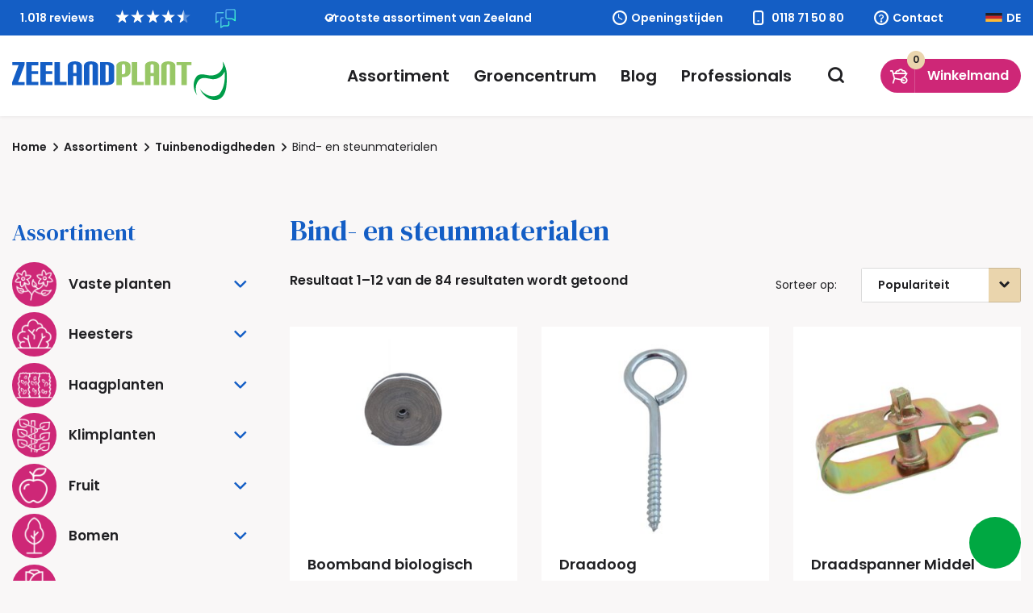

--- FILE ---
content_type: text/html; charset=UTF-8
request_url: https://www.zeelandplant.nl/tuinbenodigdheden/bind-en-steunmaterialen/
body_size: 27616
content:
<!doctype html>
<html lang="nl-NL">
  <head>
	<script src="https://assets.ivydigitalmarketing.nl/ivytag.js"></script>
	<meta charset="utf-8">
	<meta http-equiv="x-ua-compatible" content="ie=edge">
	<meta name="viewport" content="width=device-width, initial-scale=1, shrink-to-fit=no">
    <meta name="format-detection" content="telephone=no">

	<link rel="apple-touch-icon" sizes="180x180" href="https://www.zeelandplant.nl/app/themes/project_theme/dist/images/apple-touch-icon_2852ed93.png">
	<link rel="icon" type="image/png" sizes="64x64" href="https://www.zeelandplant.nl/app/themes/project_theme/dist/images/favicon_c4bfc5d7.png">
  	<meta name='robots' content='index, follow, max-image-preview:large, max-snippet:-1, max-video-preview:-1' />

<!-- Google Tag Manager for WordPress by gtm4wp.com -->
<script data-cfasync="false" data-pagespeed-no-defer>
	var gtm4wp_datalayer_name = "dataLayer";
	var dataLayer = dataLayer || [];
	const gtm4wp_use_sku_instead = 0;
	const gtm4wp_currency = 'EUR';
	const gtm4wp_product_per_impression = 0;
	const gtm4wp_clear_ecommerce = false;
	const gtm4wp_datalayer_max_timeout = 2000;
</script>
<!-- End Google Tag Manager for WordPress by gtm4wp.com -->
	<!-- This site is optimized with the Yoast SEO plugin v26.6 - https://yoast.com/wordpress/plugins/seo/ -->
	<title>Bind- en steunmaterialen - Zeelandplant</title>
	<link rel="canonical" href="https://www.zeelandplant.nl/tuinbenodigdheden/bind-en-steunmaterialen/" />
	<link rel="next" href="https://www.zeelandplant.nl/tuinbenodigdheden/bind-en-steunmaterialen/page/2/" />
	<meta property="og:locale" content="nl_NL" />
	<meta property="og:type" content="article" />
	<meta property="og:title" content="Bind- en steunmaterialen - Zeelandplant" />
	<meta property="og:url" content="https://www.zeelandplant.nl/tuinbenodigdheden/bind-en-steunmaterialen/" />
	<meta property="og:site_name" content="Zeelandplant" />
	<meta name="twitter:card" content="summary_large_image" />
	<script type="application/ld+json" class="yoast-schema-graph">{"@context":"https://schema.org","@graph":[{"@type":"CollectionPage","@id":"https://www.zeelandplant.nl/tuinbenodigdheden/bind-en-steunmaterialen/","url":"https://www.zeelandplant.nl/tuinbenodigdheden/bind-en-steunmaterialen/","name":"Bind- en steunmaterialen - Zeelandplant","isPartOf":{"@id":"https://www.zeelandplant.nl/#website"},"primaryImageOfPage":{"@id":"https://www.zeelandplant.nl/tuinbenodigdheden/bind-en-steunmaterialen/#primaryimage"},"image":{"@id":"https://www.zeelandplant.nl/tuinbenodigdheden/bind-en-steunmaterialen/#primaryimage"},"thumbnailUrl":"https://www.zeelandplant.nl/app/uploads/2020/06/Boomband-Biologisch-2.jpg","breadcrumb":{"@id":"https://www.zeelandplant.nl/tuinbenodigdheden/bind-en-steunmaterialen/#breadcrumb"},"inLanguage":"nl-NL"},{"@type":"ImageObject","inLanguage":"nl-NL","@id":"https://www.zeelandplant.nl/tuinbenodigdheden/bind-en-steunmaterialen/#primaryimage","url":"https://www.zeelandplant.nl/app/uploads/2020/06/Boomband-Biologisch-2.jpg","contentUrl":"https://www.zeelandplant.nl/app/uploads/2020/06/Boomband-Biologisch-2.jpg","width":2400,"height":1600},{"@type":"BreadcrumbList","@id":"https://www.zeelandplant.nl/tuinbenodigdheden/bind-en-steunmaterialen/#breadcrumb","itemListElement":[{"@type":"ListItem","position":1,"name":"Home","item":"https://www.zeelandplant.nl/"},{"@type":"ListItem","position":2,"name":"Tuinbenodigdheden","item":"https://www.zeelandplant.nl/tuinbenodigdheden/"},{"@type":"ListItem","position":3,"name":"Bind- en steunmaterialen"}]},{"@type":"WebSite","@id":"https://www.zeelandplant.nl/#website","url":"https://www.zeelandplant.nl/","name":"Zeelandplant","description":"","potentialAction":[{"@type":"SearchAction","target":{"@type":"EntryPoint","urlTemplate":"https://www.zeelandplant.nl/?s={search_term_string}"},"query-input":{"@type":"PropertyValueSpecification","valueRequired":true,"valueName":"search_term_string"}}],"inLanguage":"nl-NL"}]}</script>
	<!-- / Yoast SEO plugin. -->


<link rel='dns-prefetch' href='//www.google.com' />
<link rel='dns-prefetch' href='//fonts.googleapis.com' />
<link rel="alternate" type="application/rss+xml" title="Zeelandplant &raquo; Bind- en steunmaterialen Categorie feed" href="https://www.zeelandplant.nl/tuinbenodigdheden/bind-en-steunmaterialen/feed/" />
<style id='wp-img-auto-sizes-contain-inline-css' type='text/css'>
img:is([sizes=auto i],[sizes^="auto," i]){contain-intrinsic-size:3000px 1500px}
/*# sourceURL=wp-img-auto-sizes-contain-inline-css */
</style>
<style id='wp-emoji-styles-inline-css' type='text/css'>

	img.wp-smiley, img.emoji {
		display: inline !important;
		border: none !important;
		box-shadow: none !important;
		height: 1em !important;
		width: 1em !important;
		margin: 0 0.07em !important;
		vertical-align: -0.1em !important;
		background: none !important;
		padding: 0 !important;
	}
/*# sourceURL=wp-emoji-styles-inline-css */
</style>
<link rel='stylesheet' id='wp-block-library-css' href='https://www.zeelandplant.nl/wp/wp-includes/css/dist/block-library/style.min.css?ver=6.9' type='text/css' media='all' />
<link rel='stylesheet' id='leat-referral-block-view-css' href='https://www.zeelandplant.nl/app/plugins/leat-crm/dist/frontend/blocks/referral-block-view.css?ver=2.3.2' type='text/css' media='all' />
<link rel='stylesheet' id='wpmf-gallery-popup-style-css' href='https://www.zeelandplant.nl/app/plugins/wp-media-folder/assets/css/display-gallery/magnific-popup.css?ver=0.9.9' type='text/css' media='all' />
<link rel='stylesheet' id='wpmf-gallery-style-css' href='https://www.zeelandplant.nl/app/plugins/wp-media-folder/assets/css/display-gallery/style-display-gallery.css?ver=6.1.9' type='text/css' media='all' />
<link rel='stylesheet' id='wpmf-slick-style-css' href='https://www.zeelandplant.nl/app/plugins/wp-media-folder/assets/js/slick/slick.css?ver=6.1.9' type='text/css' media='all' />
<link rel='stylesheet' id='wpmf-slick-theme-style-css' href='https://www.zeelandplant.nl/app/plugins/wp-media-folder/assets/js/slick/slick-theme.css?ver=6.1.9' type='text/css' media='all' />
<link rel='stylesheet' id='advanced-flat-rate-shipping-for-woocommerce-css' href='https://www.zeelandplant.nl/app/plugins/advanced-flat-rate-shipping-for-woocommerce-premium/public/css/advanced-flat-rate-shipping-for-woocommerce-public.css?ver=v4.4.3' type='text/css' media='all' />
<link rel='stylesheet' id='font-awesome-min-css' href='https://www.zeelandplant.nl/app/plugins/advanced-flat-rate-shipping-for-woocommerce-premium/public/css/font-awesome.min.css?ver=v4.4.3' type='text/css' media='all' />
<link rel='stylesheet' id='nedbase-wintreebackend-css' href='https://www.zeelandplant.nl/app/plugins/wintree-backend-plugin/public/css/nedbase-wintreebackend-public.css?ver=1.1.6' type='text/css' media='all' />
<style id='woocommerce-inline-inline-css' type='text/css'>
.woocommerce form .form-row .required { visibility: visible; }
/*# sourceURL=woocommerce-inline-inline-css */
</style>
<link rel='stylesheet' id='conditional-paymentsdebug-style-css' href='https://www.zeelandplant.nl/app/plugins/conditional-payments/public/css/dscpw-debug.css?ver=all' type='text/css' media='all' />
<link rel='stylesheet' id='mollie-applepaydirect-css' href='https://www.zeelandplant.nl/app/plugins/mollie-payments-for-woocommerce/public/css/mollie-applepaydirect.min.css?ver=1765969450' type='text/css' media='screen' />
<link rel='stylesheet' id='leat-frontend-index-7669b67a-css' href='https://www.zeelandplant.nl/app/plugins/leat-crm/dist/frontend/assets/index-7669b67a.css' type='text/css' media='all' />
<link rel='stylesheet' id='woo_discount_pro_style-css' href='https://www.zeelandplant.nl/app/plugins/woo-discount-rules-pro/Assets/Css/awdr_style.css?ver=2.6.1' type='text/css' media='all' />
<link rel='stylesheet' id='sage/main.css-css' href='https://www.zeelandplant.nl/app/themes/project_theme/dist/styles/main_21fe0dd2.css' type='text/css' media='all' />
<link rel='stylesheet' id='google-fonts-css' href='https://fonts.googleapis.com/css?family=DM+Serif+Text:400,400i|Poppins:300,400,600,700&#038;display=swap' type='text/css' media='all' />
<script type="text/javascript" src="https://www.zeelandplant.nl/wp/wp-includes/js/dist/vendor/react.min.js?ver=18.3.1.1" id="react-js"></script>
<script type="text/javascript" src="https://www.zeelandplant.nl/wp/wp-includes/js/dist/vendor/react-dom.min.js?ver=18.3.1.1" id="react-dom-js"></script>
<script type="text/javascript" src="https://www.zeelandplant.nl/wp/wp-includes/js/dist/escape-html.min.js?ver=6561a406d2d232a6fbd2" id="wp-escape-html-js"></script>
<script type="text/javascript" src="https://www.zeelandplant.nl/wp/wp-includes/js/dist/element.min.js?ver=6a582b0c827fa25df3dd" id="wp-element-js"></script>
<script type="text/javascript" src="https://www.zeelandplant.nl/wp/wp-includes/js/dist/hooks.min.js?ver=dd5603f07f9220ed27f1" id="wp-hooks-js"></script>
<script type="text/javascript" src="https://www.zeelandplant.nl/wp/wp-includes/js/dist/i18n.min.js?ver=c26c3dc7bed366793375" id="wp-i18n-js"></script>
<script type="text/javascript" id="wp-i18n-js-after">
/* <![CDATA[ */
wp.i18n.setLocaleData( { 'text direction\u0004ltr': [ 'ltr' ] } );
//# sourceURL=wp-i18n-js-after
/* ]]> */
</script>
<script type="text/javascript" src="https://www.zeelandplant.nl/app/plugins/leat-crm/dist/frontend/blocks/referral-block-view.js?ver=735835454624228be296" id="leat-referral-block-view-js"></script>
<script type="text/javascript" src="https://www.zeelandplant.nl/wp/wp-includes/js/jquery/jquery.min.js?ver=3.7.1" id="jquery-core-js"></script>
<script type="text/javascript" src="https://www.zeelandplant.nl/wp/wp-includes/js/jquery/jquery-migrate.min.js?ver=3.4.1" id="jquery-migrate-js"></script>
<script type="text/javascript" src="https://www.zeelandplant.nl/app/plugins/advanced-flat-rate-shipping-for-woocommerce-premium/public/js/advanced-flat-rate-shipping-for-woocommerce-public.js?ver=v4.4.3" id="advanced-flat-rate-shipping-for-woocommerce-js"></script>
<script type="text/javascript" src="https://www.zeelandplant.nl/app/plugins/wintree-backend-plugin/public/js/nedbase-wintreebackend-public.js?ver=1.1.6" id="nedbase-wintreebackend-js"></script>
<script type="text/javascript" src="https://www.zeelandplant.nl/app/plugins/woocommerce/assets/js/jquery-blockui/jquery.blockUI.min.js?ver=2.7.0-wc.10.4.3" id="wc-jquery-blockui-js" defer="defer" data-wp-strategy="defer"></script>
<script type="text/javascript" id="wc-add-to-cart-js-extra">
/* <![CDATA[ */
var wc_add_to_cart_params = {"ajax_url":"/wp/wp-admin/admin-ajax.php","wc_ajax_url":"/?wc-ajax=%%endpoint%%","i18n_view_cart":"Bekijk winkelwagen","cart_url":"https://www.zeelandplant.nl/cart/","is_cart":"","cart_redirect_after_add":"no"};
//# sourceURL=wc-add-to-cart-js-extra
/* ]]> */
</script>
<script type="text/javascript" src="https://www.zeelandplant.nl/app/plugins/woocommerce/assets/js/frontend/add-to-cart.min.js?ver=10.4.3" id="wc-add-to-cart-js" defer="defer" data-wp-strategy="defer"></script>
<script type="text/javascript" src="https://www.zeelandplant.nl/app/plugins/woocommerce/assets/js/js-cookie/js.cookie.min.js?ver=2.1.4-wc.10.4.3" id="wc-js-cookie-js" defer="defer" data-wp-strategy="defer"></script>
<script type="text/javascript" id="woocommerce-js-extra">
/* <![CDATA[ */
var woocommerce_params = {"ajax_url":"/wp/wp-admin/admin-ajax.php","wc_ajax_url":"/?wc-ajax=%%endpoint%%","i18n_password_show":"Wachtwoord weergeven","i18n_password_hide":"Wachtwoord verbergen"};
//# sourceURL=woocommerce-js-extra
/* ]]> */
</script>
<script type="text/javascript" src="https://www.zeelandplant.nl/app/plugins/woocommerce/assets/js/frontend/woocommerce.min.js?ver=10.4.3" id="woocommerce-js" defer="defer" data-wp-strategy="defer"></script>
<link rel="https://api.w.org/" href="https://www.zeelandplant.nl/wp-json/" /><link rel="alternate" title="JSON" type="application/json" href="https://www.zeelandplant.nl/wp-json/wp/v2/product_cat/77" /><link rel="EditURI" type="application/rsd+xml" title="RSD" href="https://www.zeelandplant.nl/wp/xmlrpc.php?rsd" />
<meta name="generator" content="WordPress 6.9" />
<meta name="generator" content="WooCommerce 10.4.3" />

<!-- This website runs the Product Feed PRO for WooCommerce by AdTribes.io plugin - version woocommercesea_option_installed_version -->

<!-- Google Tag Manager for WordPress by gtm4wp.com -->
<!-- GTM Container placement set to off -->
<script data-cfasync="false" data-pagespeed-no-defer>
	var dataLayer_content = {"pagePostType":"product","pagePostType2":"tax-product","pageCategory":[]};
	dataLayer.push( dataLayer_content );
</script>
<script data-cfasync="false" data-pagespeed-no-defer>
	console.warn && console.warn("[GTM4WP] Google Tag Manager container code placement set to OFF !!!");
	console.warn && console.warn("[GTM4WP] Data layer codes are active but GTM container must be loaded using custom coding !!!");
</script>
<!-- End Google Tag Manager for WordPress by gtm4wp.com -->	<noscript><style>.woocommerce-product-gallery{ opacity: 1 !important; }</style></noscript>
	
  <script id="piggy-widget" data-widget-id="2394" account-uuid="eaa3ee6e-341c-49c2-8e94-21e315087793" src="https://widget.piggy.eu/widget.js" defer></script>

</head>
  <body class="archive tax-product_cat term-bind-en-steunmaterialen term-77 wp-theme-project_themeresources theme-project_theme/resources woocommerce woocommerce-page woocommerce-no-js layout--archive app-data index-data archive-data taxonomy-data taxonomy-product_cat-data taxonomy-product_cat-bind-en-steunmaterialen-data">
    <ivy-marketing container-id="GTM-KKWKBK9"></ivy-marketing>
        <header class="header-main">
  <div class="header-main__top">
    <div class="layout-container">
      <!-- Feedback Company Widget (start) -->
<script type="text/javascript" id="__fbcw__0fb75d76-864c-45e6-b40f-8f5074e31ba9">
  "use strict";!function(){
    window.FeedbackCompanyWidgets=window.FeedbackCompanyWidgets||{queue:[],loaders:[
      ]};var options={uuid:"0fb75d76-864c-45e6-b40f-8f5074e31ba9",version:"1.2.1",prefix:""};if(
        void 0===window.FeedbackCompanyWidget){if(
        window.FeedbackCompanyWidgets.queue.push(options),!document.getElementById(
            "__fbcw_FeedbackCompanyWidget")){var scriptTag=document.createElement("script")
    ;scriptTag.onload=function(){if(window.FeedbackCompanyWidget)for(
        ;0<window.FeedbackCompanyWidgets.queue.length;
    )options=window.FeedbackCompanyWidgets.queue.pop(),
          window.FeedbackCompanyWidgets.loaders.push(
              new window.FeedbackCompanyWidgetLoader(options))},
        scriptTag.id="__fbcw_FeedbackCompanyWidget",
        scriptTag.src="https://www.feedbackcompany.com/includes/widgets/feedback-company-widget.min.js"
        ,document.body.appendChild(scriptTag)}
    }else window.FeedbackCompanyWidgets.loaders.push(
          new window.FeedbackCompanyWidgetLoader(options))}();
</script>
<!-- Feedback Company Widget (end) -->

              <div class="header-main__usp">
          <ul class="usps">
      <li class="usps__item">
              <span class="usp">Grootste assortiment van Zeeland</span>
          </li>
      <li class="usps__item">
              <span class="usp">Persoonlijke service, advies op maat</span>
          </li>
      <li class="usps__item">
              <span class="usp">Eigen bezorgservice door heel Zeeland</span>
          </li>
  </ul>
        </div>
      
      <div class="header-main__buttons">
        <a href="https://www.zeelandplant.nl/contact#opening" target="" class="header-main__hours">Openingstijden</a>

        <a href="tel:0118 71 50 80" class="header-main__phone">0118 71 50 80</a>

        <a href="https://www.zeelandplant.nl/contact/" target="" class="header-main__contact">Contact</a>

        <a id="language-switch-de" href="https://www.zeelandplant.nl/deutsch/" target="" class="language-switch">DE</a>
        </div>
    </div>
  </div>

  <nav id="jsCategories" class="nav-categories">
    <div class="layout-container">

      <div class="nav-categories__images">
                    <figure class="nav-categories__featured-figure" data-catagory="vaste-planten">
              <img width="945" height="604" src="https://www.zeelandplant.nl/app/uploads/2019/12/DSC_0161-1-945x604.jpg" class="attachment-banner size-banner" alt="" decoding="async" loading="lazy" />
              <h2 class="nav-categories__featured-title">Vaste planten</h2>
            </figure>
                    <figure class="nav-categories__featured-figure" data-catagory="heesters">
              <img width="945" height="604" src="https://www.zeelandplant.nl/app/uploads/2019/12/DSC_0079-2-945x604.jpg" class="attachment-banner size-banner" alt="" decoding="async" loading="lazy" />
              <h2 class="nav-categories__featured-title">Heesters</h2>
            </figure>
                    <figure class="nav-categories__featured-figure" data-catagory="haagplanten">
              <img width="945" height="604" src="https://www.zeelandplant.nl/app/uploads/2019/12/Taxus-baccata-2-945x604.jpg" class="attachment-banner size-banner" alt="" decoding="async" loading="lazy" />
              <h2 class="nav-categories__featured-title">Haagplanten</h2>
            </figure>
                    <figure class="nav-categories__featured-figure" data-catagory="klimplanten">
              <img width="945" height="604" src="https://www.zeelandplant.nl/app/uploads/2019/12/zeeland-plant-shoot-2-10-945x604.jpg" class="attachment-banner size-banner" alt="" decoding="async" loading="lazy" />
              <h2 class="nav-categories__featured-title">Klimplanten</h2>
            </figure>
                    <figure class="nav-categories__featured-figure" data-catagory="fruit">
              <img width="945" height="604" src="https://www.zeelandplant.nl/app/uploads/2019/12/stage-england-deel-10-064-945x604.jpg" class="attachment-banner size-banner" alt="" decoding="async" loading="lazy" />
              <h2 class="nav-categories__featured-title">Fruit</h2>
            </figure>
                    <figure class="nav-categories__featured-figure" data-catagory="bomen">
              <img width="945" height="604" src="https://www.zeelandplant.nl/app/uploads/2020/05/ZeelandPlant-sfeer-MEI-40-945x604.jpg" class="attachment-banner size-banner" alt="" decoding="async" loading="lazy" />
              <h2 class="nav-categories__featured-title">Bomen</h2>
            </figure>
                    <figure class="nav-categories__featured-figure" data-catagory="rozen">
              <img width="945" height="604" src="https://www.zeelandplant.nl/app/uploads/2019/11/Rosa-H-Gertrude-Jekyll-945x604.jpg" class="attachment-banner size-banner" alt="" decoding="async" loading="lazy" />
              <h2 class="nav-categories__featured-title">Rozen</h2>
            </figure>
                    <figure class="nav-categories__featured-figure" data-catagory="vijver">
              <img width="945" height="604" src="https://www.zeelandplant.nl/app/uploads/2022/07/tuinen-reis-england-2011-200-945x604.jpg" class="attachment-banner size-banner" alt="" decoding="async" loading="lazy" />
              <h2 class="nav-categories__featured-title">Vijver</h2>
            </figure>
                    <figure class="nav-categories__featured-figure" data-catagory="sedumdaken">
              <img width="945" height="604" src="https://www.zeelandplant.nl/app/uploads/2023/12/Mobilane_MobiRoof-945x604.jpg" class="attachment-banner size-banner" alt="" decoding="async" loading="lazy" />
              <h2 class="nav-categories__featured-title">Sedumdaken</h2>
            </figure>
                    <figure class="nav-categories__featured-figure" data-catagory="bloembollen-zaden">
              <img width="600" height="409" src="https://www.zeelandplant.nl/app/uploads/2022/10/DSC_0042-removebg-preview.png" class="attachment-banner size-banner" alt="" decoding="async" loading="lazy" srcset="https://www.zeelandplant.nl/app/uploads/2022/10/DSC_0042-removebg-preview.png 600w, https://www.zeelandplant.nl/app/uploads/2022/10/DSC_0042-removebg-preview-300x205.png 300w, https://www.zeelandplant.nl/app/uploads/2022/10/DSC_0042-removebg-preview-430x293.png 430w, https://www.zeelandplant.nl/app/uploads/2022/10/DSC_0042-removebg-preview-578x394.png 578w" sizes="auto, (max-width: 600px) 100vw, 600px" />
              <h2 class="nav-categories__featured-title">Bloembollen &amp; Zaden</h2>
            </figure>
                    <figure class="nav-categories__featured-figure" data-catagory="graszoden-graszaad">
              <img width="945" height="604" src="https://www.zeelandplant.nl/app/uploads/2019/12/DSC_0143-1-945x604.jpg" class="attachment-banner size-banner" alt="" decoding="async" loading="lazy" />
              <h2 class="nav-categories__featured-title">Graszoden &amp; Graszaad</h2>
            </figure>
                    <figure class="nav-categories__featured-figure" data-catagory="potgrond-plantaarde">
              <img width="945" height="604" src="https://www.zeelandplant.nl/app/uploads/2023/12/IMG_5451-945x604.jpg" class="attachment-banner size-banner" alt="" decoding="async" loading="lazy" />
              <h2 class="nav-categories__featured-title">Potgrond &amp; Plantaarde</h2>
            </figure>
                    <figure class="nav-categories__featured-figure" data-catagory="bemesting">
              <img width="945" height="604" src="https://www.zeelandplant.nl/app/uploads/2019/12/1_DSC6517B_DCM-logo-2-945x604.jpg" class="attachment-banner size-banner" alt="" decoding="async" loading="lazy" />
              <h2 class="nav-categories__featured-title">Bemesting</h2>
            </figure>
                    <figure class="nav-categories__featured-figure" data-catagory="tuinhout">
              <img width="945" height="604" src="https://www.zeelandplant.nl/app/uploads/2020/06/Boompaal-kastanje-250x1416-2-945x604.jpg" class="attachment-banner size-banner" alt="" decoding="async" loading="lazy" />
              <h2 class="nav-categories__featured-title">Tuinhout</h2>
            </figure>
                    <figure class="nav-categories__featured-figure" data-catagory="tuingereedschap">
              <img width="945" height="604" src="https://www.zeelandplant.nl/app/uploads/2021/12/IMG_6039-945x604.jpg" class="attachment-banner size-banner" alt="" decoding="async" loading="lazy" />
              <h2 class="nav-categories__featured-title">Tuingereedschap</h2>
            </figure>
                    <figure class="nav-categories__featured-figure" data-catagory="tuinbenodigdheden">
              <img width="945" height="604" src="https://www.zeelandplant.nl/app/uploads/2019/12/DSC_0023-1-945x604.jpg" class="attachment-banner size-banner" alt="" decoding="async" loading="lazy" />
              <h2 class="nav-categories__featured-title">Tuinbenodigdheden</h2>
            </figure>
                    <figure class="nav-categories__featured-figure" data-catagory="potten">
              <img width="945" height="604" src="https://www.zeelandplant.nl/app/uploads/2024/02/Zeelandplant-sfeer-okt-574-945x604.jpg" class="attachment-banner size-banner" alt="" decoding="async" loading="lazy" />
              <h2 class="nav-categories__featured-title">Potten</h2>
            </figure>
                    <figure class="nav-categories__featured-figure" data-catagory="cadeaubonnen">
              <img width="945" height="604" src="https://www.zeelandplant.nl/app/uploads/2025/03/Zeelandplant-sfeer-okt-505-945x604.jpg" class="attachment-banner size-banner" alt="" decoding="async" loading="lazy" />
              <h2 class="nav-categories__featured-title">Cadeaubonnen</h2>
            </figure>
                    <figure class="nav-categories__featured-figure" data-catagory="seizoentoppers">
              <img width="945" height="604" src="https://www.zeelandplant.nl/app/uploads/2024/04/Zeelandplant-zomer-sfeer-2022-102-945x604.jpg" class="attachment-banner size-banner" alt="" decoding="async" loading="lazy" />
              <h2 class="nav-categories__featured-title">Seizoentoppers</h2>
            </figure>
                    <figure class="nav-categories__featured-figure" data-catagory="kerst">
              <img width="945" height="604" src="https://www.zeelandplant.nl/app/uploads/2023/11/DSCF3858-1-945x604.jpg" class="attachment-banner size-banner" alt="" decoding="async" loading="lazy" />
              <h2 class="nav-categories__featured-title">Kerst</h2>
            </figure>
              </div>

      
      <ul class="grid grid--3col grid--cards grid--categories nav-categories__grid nav-categories__grid">
                    <li class="grid__item nav-categories__item">
              <a href="https://www.zeelandplant.nl/vaste-planten/" class="nav-categories__link " data-category="vaste-planten">
                <figure class="nav-categories__figure">
                  <img width="120" height="120" src="https://www.zeelandplant.nl/app/uploads/2023/12/Vaste-planten-120x120.png" class="attachment-help-author size-help-author" alt="" decoding="async" loading="lazy" srcset="https://www.zeelandplant.nl/app/uploads/2023/12/Vaste-planten-120x120.png 120w, https://www.zeelandplant.nl/app/uploads/2023/12/Vaste-planten-300x300.png 300w, https://www.zeelandplant.nl/app/uploads/2023/12/Vaste-planten-1024x1024.png 1024w, https://www.zeelandplant.nl/app/uploads/2023/12/Vaste-planten-150x150.png 150w, https://www.zeelandplant.nl/app/uploads/2023/12/Vaste-planten-768x768.png 768w, https://www.zeelandplant.nl/app/uploads/2023/12/Vaste-planten-550x550.png 550w, https://www.zeelandplant.nl/app/uploads/2023/12/Vaste-planten-190x190.png 190w, https://www.zeelandplant.nl/app/uploads/2023/12/Vaste-planten-107x107.png 107w, https://www.zeelandplant.nl/app/uploads/2023/12/Vaste-planten-630x630.png 630w, https://www.zeelandplant.nl/app/uploads/2023/12/Vaste-planten-390x390.png 390w, https://www.zeelandplant.nl/app/uploads/2023/12/Vaste-planten-430x430.png 430w, https://www.zeelandplant.nl/app/uploads/2023/12/Vaste-planten-578x578.png 578w, https://www.zeelandplant.nl/app/uploads/2023/12/Vaste-planten-600x600.png 600w, https://www.zeelandplant.nl/app/uploads/2023/12/Vaste-planten-100x100.png 100w, https://www.zeelandplant.nl/app/uploads/2023/12/Vaste-planten.png 1080w" sizes="auto, (max-width: 120px) 100vw, 120px" />                </figure>
                <span>
                  Vaste planten
                </span>
              </a>
            </li>
                    <li class="grid__item nav-categories__item">
              <a href="https://www.zeelandplant.nl/heesters/" class="nav-categories__link " data-category="heesters">
                <figure class="nav-categories__figure">
                  <img width="120" height="120" src="https://www.zeelandplant.nl/app/uploads/2023/12/Heesters-120x120.png" class="attachment-help-author size-help-author" alt="" decoding="async" loading="lazy" srcset="https://www.zeelandplant.nl/app/uploads/2023/12/Heesters-120x120.png 120w, https://www.zeelandplant.nl/app/uploads/2023/12/Heesters-300x300.png 300w, https://www.zeelandplant.nl/app/uploads/2023/12/Heesters-1024x1024.png 1024w, https://www.zeelandplant.nl/app/uploads/2023/12/Heesters-150x150.png 150w, https://www.zeelandplant.nl/app/uploads/2023/12/Heesters-768x768.png 768w, https://www.zeelandplant.nl/app/uploads/2023/12/Heesters-550x550.png 550w, https://www.zeelandplant.nl/app/uploads/2023/12/Heesters-190x190.png 190w, https://www.zeelandplant.nl/app/uploads/2023/12/Heesters-107x107.png 107w, https://www.zeelandplant.nl/app/uploads/2023/12/Heesters-630x630.png 630w, https://www.zeelandplant.nl/app/uploads/2023/12/Heesters-390x390.png 390w, https://www.zeelandplant.nl/app/uploads/2023/12/Heesters-430x430.png 430w, https://www.zeelandplant.nl/app/uploads/2023/12/Heesters-578x578.png 578w, https://www.zeelandplant.nl/app/uploads/2023/12/Heesters-600x600.png 600w, https://www.zeelandplant.nl/app/uploads/2023/12/Heesters-100x100.png 100w, https://www.zeelandplant.nl/app/uploads/2023/12/Heesters.png 1080w" sizes="auto, (max-width: 120px) 100vw, 120px" />                </figure>
                <span>
                  Heesters
                </span>
              </a>
            </li>
                    <li class="grid__item nav-categories__item">
              <a href="https://www.zeelandplant.nl/haagplanten/" class="nav-categories__link " data-category="haagplanten">
                <figure class="nav-categories__figure">
                  <img width="120" height="120" src="https://www.zeelandplant.nl/app/uploads/2023/12/Haagplanten-120x120.png" class="attachment-help-author size-help-author" alt="" decoding="async" loading="lazy" srcset="https://www.zeelandplant.nl/app/uploads/2023/12/Haagplanten-120x120.png 120w, https://www.zeelandplant.nl/app/uploads/2023/12/Haagplanten-300x300.png 300w, https://www.zeelandplant.nl/app/uploads/2023/12/Haagplanten-1024x1024.png 1024w, https://www.zeelandplant.nl/app/uploads/2023/12/Haagplanten-150x150.png 150w, https://www.zeelandplant.nl/app/uploads/2023/12/Haagplanten-768x768.png 768w, https://www.zeelandplant.nl/app/uploads/2023/12/Haagplanten-550x550.png 550w, https://www.zeelandplant.nl/app/uploads/2023/12/Haagplanten-190x190.png 190w, https://www.zeelandplant.nl/app/uploads/2023/12/Haagplanten-107x107.png 107w, https://www.zeelandplant.nl/app/uploads/2023/12/Haagplanten-630x630.png 630w, https://www.zeelandplant.nl/app/uploads/2023/12/Haagplanten-390x390.png 390w, https://www.zeelandplant.nl/app/uploads/2023/12/Haagplanten-430x430.png 430w, https://www.zeelandplant.nl/app/uploads/2023/12/Haagplanten-578x578.png 578w, https://www.zeelandplant.nl/app/uploads/2023/12/Haagplanten-600x600.png 600w, https://www.zeelandplant.nl/app/uploads/2023/12/Haagplanten-100x100.png 100w, https://www.zeelandplant.nl/app/uploads/2023/12/Haagplanten.png 1080w" sizes="auto, (max-width: 120px) 100vw, 120px" />                </figure>
                <span>
                  Haagplanten
                </span>
              </a>
            </li>
                    <li class="grid__item nav-categories__item">
              <a href="https://www.zeelandplant.nl/klimplanten/" class="nav-categories__link " data-category="klimplanten">
                <figure class="nav-categories__figure">
                  <img width="120" height="120" src="https://www.zeelandplant.nl/app/uploads/2023/12/Klimplanten-120x120.png" class="attachment-help-author size-help-author" alt="" decoding="async" loading="lazy" srcset="https://www.zeelandplant.nl/app/uploads/2023/12/Klimplanten-120x120.png 120w, https://www.zeelandplant.nl/app/uploads/2023/12/Klimplanten-300x300.png 300w, https://www.zeelandplant.nl/app/uploads/2023/12/Klimplanten-1024x1024.png 1024w, https://www.zeelandplant.nl/app/uploads/2023/12/Klimplanten-150x150.png 150w, https://www.zeelandplant.nl/app/uploads/2023/12/Klimplanten-768x768.png 768w, https://www.zeelandplant.nl/app/uploads/2023/12/Klimplanten-550x550.png 550w, https://www.zeelandplant.nl/app/uploads/2023/12/Klimplanten-190x190.png 190w, https://www.zeelandplant.nl/app/uploads/2023/12/Klimplanten-107x107.png 107w, https://www.zeelandplant.nl/app/uploads/2023/12/Klimplanten-630x630.png 630w, https://www.zeelandplant.nl/app/uploads/2023/12/Klimplanten-390x390.png 390w, https://www.zeelandplant.nl/app/uploads/2023/12/Klimplanten-430x430.png 430w, https://www.zeelandplant.nl/app/uploads/2023/12/Klimplanten-578x578.png 578w, https://www.zeelandplant.nl/app/uploads/2023/12/Klimplanten-600x600.png 600w, https://www.zeelandplant.nl/app/uploads/2023/12/Klimplanten-100x100.png 100w, https://www.zeelandplant.nl/app/uploads/2023/12/Klimplanten.png 1080w" sizes="auto, (max-width: 120px) 100vw, 120px" />                </figure>
                <span>
                  Klimplanten
                </span>
              </a>
            </li>
                    <li class="grid__item nav-categories__item">
              <a href="https://www.zeelandplant.nl/fruit/" class="nav-categories__link " data-category="fruit">
                <figure class="nav-categories__figure">
                  <img width="120" height="120" src="https://www.zeelandplant.nl/app/uploads/2023/12/Fruit-120x120.png" class="attachment-help-author size-help-author" alt="" decoding="async" loading="lazy" srcset="https://www.zeelandplant.nl/app/uploads/2023/12/Fruit-120x120.png 120w, https://www.zeelandplant.nl/app/uploads/2023/12/Fruit-300x300.png 300w, https://www.zeelandplant.nl/app/uploads/2023/12/Fruit-1024x1024.png 1024w, https://www.zeelandplant.nl/app/uploads/2023/12/Fruit-150x150.png 150w, https://www.zeelandplant.nl/app/uploads/2023/12/Fruit-768x768.png 768w, https://www.zeelandplant.nl/app/uploads/2023/12/Fruit-550x550.png 550w, https://www.zeelandplant.nl/app/uploads/2023/12/Fruit-190x190.png 190w, https://www.zeelandplant.nl/app/uploads/2023/12/Fruit-107x107.png 107w, https://www.zeelandplant.nl/app/uploads/2023/12/Fruit-630x630.png 630w, https://www.zeelandplant.nl/app/uploads/2023/12/Fruit-390x390.png 390w, https://www.zeelandplant.nl/app/uploads/2023/12/Fruit-430x430.png 430w, https://www.zeelandplant.nl/app/uploads/2023/12/Fruit-578x578.png 578w, https://www.zeelandplant.nl/app/uploads/2023/12/Fruit-600x600.png 600w, https://www.zeelandplant.nl/app/uploads/2023/12/Fruit-100x100.png 100w, https://www.zeelandplant.nl/app/uploads/2023/12/Fruit.png 1080w" sizes="auto, (max-width: 120px) 100vw, 120px" />                </figure>
                <span>
                  Fruit
                </span>
              </a>
            </li>
                    <li class="grid__item nav-categories__item">
              <a href="https://www.zeelandplant.nl/bomen/" class="nav-categories__link " data-category="bomen">
                <figure class="nav-categories__figure">
                  <img width="120" height="120" src="https://www.zeelandplant.nl/app/uploads/2023/12/Bomen-120x120.png" class="attachment-help-author size-help-author" alt="" decoding="async" loading="lazy" srcset="https://www.zeelandplant.nl/app/uploads/2023/12/Bomen-120x120.png 120w, https://www.zeelandplant.nl/app/uploads/2023/12/Bomen-300x300.png 300w, https://www.zeelandplant.nl/app/uploads/2023/12/Bomen-1024x1024.png 1024w, https://www.zeelandplant.nl/app/uploads/2023/12/Bomen-150x150.png 150w, https://www.zeelandplant.nl/app/uploads/2023/12/Bomen-768x768.png 768w, https://www.zeelandplant.nl/app/uploads/2023/12/Bomen-550x550.png 550w, https://www.zeelandplant.nl/app/uploads/2023/12/Bomen-190x190.png 190w, https://www.zeelandplant.nl/app/uploads/2023/12/Bomen-107x107.png 107w, https://www.zeelandplant.nl/app/uploads/2023/12/Bomen-630x630.png 630w, https://www.zeelandplant.nl/app/uploads/2023/12/Bomen-390x390.png 390w, https://www.zeelandplant.nl/app/uploads/2023/12/Bomen-430x430.png 430w, https://www.zeelandplant.nl/app/uploads/2023/12/Bomen-578x578.png 578w, https://www.zeelandplant.nl/app/uploads/2023/12/Bomen-600x600.png 600w, https://www.zeelandplant.nl/app/uploads/2023/12/Bomen-100x100.png 100w, https://www.zeelandplant.nl/app/uploads/2023/12/Bomen.png 1080w" sizes="auto, (max-width: 120px) 100vw, 120px" />                </figure>
                <span>
                  Bomen
                </span>
              </a>
            </li>
                    <li class="grid__item nav-categories__item">
              <a href="https://www.zeelandplant.nl/rozen/" class="nav-categories__link " data-category="rozen">
                <figure class="nav-categories__figure">
                  <img width="120" height="120" src="https://www.zeelandplant.nl/app/uploads/2023/12/Rozen-120x120.png" class="attachment-help-author size-help-author" alt="" decoding="async" loading="lazy" srcset="https://www.zeelandplant.nl/app/uploads/2023/12/Rozen-120x120.png 120w, https://www.zeelandplant.nl/app/uploads/2023/12/Rozen-300x300.png 300w, https://www.zeelandplant.nl/app/uploads/2023/12/Rozen-1024x1024.png 1024w, https://www.zeelandplant.nl/app/uploads/2023/12/Rozen-150x150.png 150w, https://www.zeelandplant.nl/app/uploads/2023/12/Rozen-768x768.png 768w, https://www.zeelandplant.nl/app/uploads/2023/12/Rozen-550x550.png 550w, https://www.zeelandplant.nl/app/uploads/2023/12/Rozen-190x190.png 190w, https://www.zeelandplant.nl/app/uploads/2023/12/Rozen-107x107.png 107w, https://www.zeelandplant.nl/app/uploads/2023/12/Rozen-630x630.png 630w, https://www.zeelandplant.nl/app/uploads/2023/12/Rozen-390x390.png 390w, https://www.zeelandplant.nl/app/uploads/2023/12/Rozen-430x430.png 430w, https://www.zeelandplant.nl/app/uploads/2023/12/Rozen-578x578.png 578w, https://www.zeelandplant.nl/app/uploads/2023/12/Rozen-600x600.png 600w, https://www.zeelandplant.nl/app/uploads/2023/12/Rozen-100x100.png 100w, https://www.zeelandplant.nl/app/uploads/2023/12/Rozen.png 1080w" sizes="auto, (max-width: 120px) 100vw, 120px" />                </figure>
                <span>
                  Rozen
                </span>
              </a>
            </li>
                    <li class="grid__item nav-categories__item">
              <a href="https://www.zeelandplant.nl/vijver/" class="nav-categories__link " data-category="vijver">
                <figure class="nav-categories__figure">
                  <img width="120" height="120" src="https://www.zeelandplant.nl/app/uploads/2023/12/Waterplanten-120x120.png" class="attachment-help-author size-help-author" alt="" decoding="async" loading="lazy" srcset="https://www.zeelandplant.nl/app/uploads/2023/12/Waterplanten-120x120.png 120w, https://www.zeelandplant.nl/app/uploads/2023/12/Waterplanten-300x300.png 300w, https://www.zeelandplant.nl/app/uploads/2023/12/Waterplanten-1024x1024.png 1024w, https://www.zeelandplant.nl/app/uploads/2023/12/Waterplanten-150x150.png 150w, https://www.zeelandplant.nl/app/uploads/2023/12/Waterplanten-768x768.png 768w, https://www.zeelandplant.nl/app/uploads/2023/12/Waterplanten-550x550.png 550w, https://www.zeelandplant.nl/app/uploads/2023/12/Waterplanten-190x190.png 190w, https://www.zeelandplant.nl/app/uploads/2023/12/Waterplanten-107x107.png 107w, https://www.zeelandplant.nl/app/uploads/2023/12/Waterplanten-630x630.png 630w, https://www.zeelandplant.nl/app/uploads/2023/12/Waterplanten-390x390.png 390w, https://www.zeelandplant.nl/app/uploads/2023/12/Waterplanten-430x430.png 430w, https://www.zeelandplant.nl/app/uploads/2023/12/Waterplanten-578x578.png 578w, https://www.zeelandplant.nl/app/uploads/2023/12/Waterplanten-600x600.png 600w, https://www.zeelandplant.nl/app/uploads/2023/12/Waterplanten-100x100.png 100w, https://www.zeelandplant.nl/app/uploads/2023/12/Waterplanten.png 1080w" sizes="auto, (max-width: 120px) 100vw, 120px" />                </figure>
                <span>
                  Vijver
                </span>
              </a>
            </li>
                    <li class="grid__item nav-categories__item">
              <a href="https://www.zeelandplant.nl/sedumdaken/" class="nav-categories__link " data-category="sedumdaken">
                <figure class="nav-categories__figure">
                  <img width="120" height="120" src="https://www.zeelandplant.nl/app/uploads/2023/12/Sedumdaken-120x120.png" class="attachment-help-author size-help-author" alt="" decoding="async" loading="lazy" srcset="https://www.zeelandplant.nl/app/uploads/2023/12/Sedumdaken-120x120.png 120w, https://www.zeelandplant.nl/app/uploads/2023/12/Sedumdaken-300x300.png 300w, https://www.zeelandplant.nl/app/uploads/2023/12/Sedumdaken-1024x1024.png 1024w, https://www.zeelandplant.nl/app/uploads/2023/12/Sedumdaken-150x150.png 150w, https://www.zeelandplant.nl/app/uploads/2023/12/Sedumdaken-768x768.png 768w, https://www.zeelandplant.nl/app/uploads/2023/12/Sedumdaken-550x550.png 550w, https://www.zeelandplant.nl/app/uploads/2023/12/Sedumdaken-190x190.png 190w, https://www.zeelandplant.nl/app/uploads/2023/12/Sedumdaken-107x107.png 107w, https://www.zeelandplant.nl/app/uploads/2023/12/Sedumdaken-630x630.png 630w, https://www.zeelandplant.nl/app/uploads/2023/12/Sedumdaken-390x390.png 390w, https://www.zeelandplant.nl/app/uploads/2023/12/Sedumdaken-430x430.png 430w, https://www.zeelandplant.nl/app/uploads/2023/12/Sedumdaken-578x578.png 578w, https://www.zeelandplant.nl/app/uploads/2023/12/Sedumdaken-600x600.png 600w, https://www.zeelandplant.nl/app/uploads/2023/12/Sedumdaken-100x100.png 100w, https://www.zeelandplant.nl/app/uploads/2023/12/Sedumdaken.png 1080w" sizes="auto, (max-width: 120px) 100vw, 120px" />                </figure>
                <span>
                  Sedumdaken
                </span>
              </a>
            </li>
                    <li class="grid__item nav-categories__item">
              <a href="https://www.zeelandplant.nl/bloembollen-zaden/" class="nav-categories__link " data-category="bloembollen-zaden">
                <figure class="nav-categories__figure">
                  <img width="120" height="120" src="https://www.zeelandplant.nl/app/uploads/2023/12/Bloembollen-120x120.png" class="attachment-help-author size-help-author" alt="" decoding="async" loading="lazy" srcset="https://www.zeelandplant.nl/app/uploads/2023/12/Bloembollen-120x120.png 120w, https://www.zeelandplant.nl/app/uploads/2023/12/Bloembollen-300x300.png 300w, https://www.zeelandplant.nl/app/uploads/2023/12/Bloembollen-1024x1024.png 1024w, https://www.zeelandplant.nl/app/uploads/2023/12/Bloembollen-150x150.png 150w, https://www.zeelandplant.nl/app/uploads/2023/12/Bloembollen-768x768.png 768w, https://www.zeelandplant.nl/app/uploads/2023/12/Bloembollen-550x550.png 550w, https://www.zeelandplant.nl/app/uploads/2023/12/Bloembollen-190x190.png 190w, https://www.zeelandplant.nl/app/uploads/2023/12/Bloembollen-107x107.png 107w, https://www.zeelandplant.nl/app/uploads/2023/12/Bloembollen-630x630.png 630w, https://www.zeelandplant.nl/app/uploads/2023/12/Bloembollen-390x390.png 390w, https://www.zeelandplant.nl/app/uploads/2023/12/Bloembollen-430x430.png 430w, https://www.zeelandplant.nl/app/uploads/2023/12/Bloembollen-578x578.png 578w, https://www.zeelandplant.nl/app/uploads/2023/12/Bloembollen-600x600.png 600w, https://www.zeelandplant.nl/app/uploads/2023/12/Bloembollen-100x100.png 100w, https://www.zeelandplant.nl/app/uploads/2023/12/Bloembollen.png 1080w" sizes="auto, (max-width: 120px) 100vw, 120px" />                </figure>
                <span>
                  Bloembollen &amp; Zaden
                </span>
              </a>
            </li>
                    <li class="grid__item nav-categories__item">
              <a href="https://www.zeelandplant.nl/graszoden-graszaad/" class="nav-categories__link " data-category="graszoden-graszaad">
                <figure class="nav-categories__figure">
                  <img width="120" height="120" src="https://www.zeelandplant.nl/app/uploads/2023/12/Graszoden-120x120.png" class="attachment-help-author size-help-author" alt="" decoding="async" loading="lazy" srcset="https://www.zeelandplant.nl/app/uploads/2023/12/Graszoden-120x120.png 120w, https://www.zeelandplant.nl/app/uploads/2023/12/Graszoden-300x300.png 300w, https://www.zeelandplant.nl/app/uploads/2023/12/Graszoden-1024x1024.png 1024w, https://www.zeelandplant.nl/app/uploads/2023/12/Graszoden-150x150.png 150w, https://www.zeelandplant.nl/app/uploads/2023/12/Graszoden-768x768.png 768w, https://www.zeelandplant.nl/app/uploads/2023/12/Graszoden-550x550.png 550w, https://www.zeelandplant.nl/app/uploads/2023/12/Graszoden-190x190.png 190w, https://www.zeelandplant.nl/app/uploads/2023/12/Graszoden-107x107.png 107w, https://www.zeelandplant.nl/app/uploads/2023/12/Graszoden-630x630.png 630w, https://www.zeelandplant.nl/app/uploads/2023/12/Graszoden-390x390.png 390w, https://www.zeelandplant.nl/app/uploads/2023/12/Graszoden-430x430.png 430w, https://www.zeelandplant.nl/app/uploads/2023/12/Graszoden-578x578.png 578w, https://www.zeelandplant.nl/app/uploads/2023/12/Graszoden-600x600.png 600w, https://www.zeelandplant.nl/app/uploads/2023/12/Graszoden-100x100.png 100w, https://www.zeelandplant.nl/app/uploads/2023/12/Graszoden.png 1080w" sizes="auto, (max-width: 120px) 100vw, 120px" />                </figure>
                <span>
                  Graszoden &amp; Graszaad
                </span>
              </a>
            </li>
                    <li class="grid__item nav-categories__item">
              <a href="https://www.zeelandplant.nl/potgrond-plantaarde/" class="nav-categories__link " data-category="potgrond-plantaarde">
                <figure class="nav-categories__figure">
                  <img width="120" height="120" src="https://www.zeelandplant.nl/app/uploads/2023/12/Potgrond-1-120x120.png" class="attachment-help-author size-help-author" alt="" decoding="async" loading="lazy" srcset="https://www.zeelandplant.nl/app/uploads/2023/12/Potgrond-1-120x120.png 120w, https://www.zeelandplant.nl/app/uploads/2023/12/Potgrond-1-300x300.png 300w, https://www.zeelandplant.nl/app/uploads/2023/12/Potgrond-1-1024x1024.png 1024w, https://www.zeelandplant.nl/app/uploads/2023/12/Potgrond-1-150x150.png 150w, https://www.zeelandplant.nl/app/uploads/2023/12/Potgrond-1-768x768.png 768w, https://www.zeelandplant.nl/app/uploads/2023/12/Potgrond-1-550x550.png 550w, https://www.zeelandplant.nl/app/uploads/2023/12/Potgrond-1-190x190.png 190w, https://www.zeelandplant.nl/app/uploads/2023/12/Potgrond-1-107x107.png 107w, https://www.zeelandplant.nl/app/uploads/2023/12/Potgrond-1-630x630.png 630w, https://www.zeelandplant.nl/app/uploads/2023/12/Potgrond-1-390x390.png 390w, https://www.zeelandplant.nl/app/uploads/2023/12/Potgrond-1-430x430.png 430w, https://www.zeelandplant.nl/app/uploads/2023/12/Potgrond-1-578x578.png 578w, https://www.zeelandplant.nl/app/uploads/2023/12/Potgrond-1-600x600.png 600w, https://www.zeelandplant.nl/app/uploads/2023/12/Potgrond-1-100x100.png 100w, https://www.zeelandplant.nl/app/uploads/2023/12/Potgrond-1.png 1080w" sizes="auto, (max-width: 120px) 100vw, 120px" />                </figure>
                <span>
                  Potgrond &amp; Plantaarde
                </span>
              </a>
            </li>
                    <li class="grid__item nav-categories__item">
              <a href="https://www.zeelandplant.nl/bemesting/" class="nav-categories__link " data-category="bemesting">
                <figure class="nav-categories__figure">
                  <img width="120" height="120" src="https://www.zeelandplant.nl/app/uploads/2023/12/Bemesting-120x120.png" class="attachment-help-author size-help-author" alt="" decoding="async" loading="lazy" srcset="https://www.zeelandplant.nl/app/uploads/2023/12/Bemesting-120x120.png 120w, https://www.zeelandplant.nl/app/uploads/2023/12/Bemesting-300x300.png 300w, https://www.zeelandplant.nl/app/uploads/2023/12/Bemesting-1024x1024.png 1024w, https://www.zeelandplant.nl/app/uploads/2023/12/Bemesting-150x150.png 150w, https://www.zeelandplant.nl/app/uploads/2023/12/Bemesting-768x768.png 768w, https://www.zeelandplant.nl/app/uploads/2023/12/Bemesting-550x550.png 550w, https://www.zeelandplant.nl/app/uploads/2023/12/Bemesting-190x190.png 190w, https://www.zeelandplant.nl/app/uploads/2023/12/Bemesting-107x107.png 107w, https://www.zeelandplant.nl/app/uploads/2023/12/Bemesting-630x630.png 630w, https://www.zeelandplant.nl/app/uploads/2023/12/Bemesting-390x390.png 390w, https://www.zeelandplant.nl/app/uploads/2023/12/Bemesting-430x430.png 430w, https://www.zeelandplant.nl/app/uploads/2023/12/Bemesting-578x578.png 578w, https://www.zeelandplant.nl/app/uploads/2023/12/Bemesting-600x600.png 600w, https://www.zeelandplant.nl/app/uploads/2023/12/Bemesting-100x100.png 100w, https://www.zeelandplant.nl/app/uploads/2023/12/Bemesting.png 1080w" sizes="auto, (max-width: 120px) 100vw, 120px" />                </figure>
                <span>
                  Bemesting
                </span>
              </a>
            </li>
                    <li class="grid__item nav-categories__item">
              <a href="https://www.zeelandplant.nl/tuinhout/" class="nav-categories__link " data-category="tuinhout">
                <figure class="nav-categories__figure">
                  <img width="120" height="120" src="https://www.zeelandplant.nl/app/uploads/2023/12/Tuinhout-120x120.png" class="attachment-help-author size-help-author" alt="" decoding="async" loading="lazy" srcset="https://www.zeelandplant.nl/app/uploads/2023/12/Tuinhout-120x120.png 120w, https://www.zeelandplant.nl/app/uploads/2023/12/Tuinhout-300x300.png 300w, https://www.zeelandplant.nl/app/uploads/2023/12/Tuinhout-1024x1024.png 1024w, https://www.zeelandplant.nl/app/uploads/2023/12/Tuinhout-150x150.png 150w, https://www.zeelandplant.nl/app/uploads/2023/12/Tuinhout-768x768.png 768w, https://www.zeelandplant.nl/app/uploads/2023/12/Tuinhout-550x550.png 550w, https://www.zeelandplant.nl/app/uploads/2023/12/Tuinhout-190x190.png 190w, https://www.zeelandplant.nl/app/uploads/2023/12/Tuinhout-107x107.png 107w, https://www.zeelandplant.nl/app/uploads/2023/12/Tuinhout-630x630.png 630w, https://www.zeelandplant.nl/app/uploads/2023/12/Tuinhout-390x390.png 390w, https://www.zeelandplant.nl/app/uploads/2023/12/Tuinhout-430x430.png 430w, https://www.zeelandplant.nl/app/uploads/2023/12/Tuinhout-578x578.png 578w, https://www.zeelandplant.nl/app/uploads/2023/12/Tuinhout-600x600.png 600w, https://www.zeelandplant.nl/app/uploads/2023/12/Tuinhout-100x100.png 100w, https://www.zeelandplant.nl/app/uploads/2023/12/Tuinhout.png 1080w" sizes="auto, (max-width: 120px) 100vw, 120px" />                </figure>
                <span>
                  Tuinhout
                </span>
              </a>
            </li>
                    <li class="grid__item nav-categories__item">
              <a href="https://www.zeelandplant.nl/tuingereedschap/" class="nav-categories__link " data-category="tuingereedschap">
                <figure class="nav-categories__figure">
                  <img width="120" height="120" src="https://www.zeelandplant.nl/app/uploads/2023/12/Tuinbenodigdheden-120x120.png" class="attachment-help-author size-help-author" alt="" decoding="async" loading="lazy" srcset="https://www.zeelandplant.nl/app/uploads/2023/12/Tuinbenodigdheden-120x120.png 120w, https://www.zeelandplant.nl/app/uploads/2023/12/Tuinbenodigdheden-300x300.png 300w, https://www.zeelandplant.nl/app/uploads/2023/12/Tuinbenodigdheden-1024x1024.png 1024w, https://www.zeelandplant.nl/app/uploads/2023/12/Tuinbenodigdheden-150x150.png 150w, https://www.zeelandplant.nl/app/uploads/2023/12/Tuinbenodigdheden-768x768.png 768w, https://www.zeelandplant.nl/app/uploads/2023/12/Tuinbenodigdheden-550x550.png 550w, https://www.zeelandplant.nl/app/uploads/2023/12/Tuinbenodigdheden-190x190.png 190w, https://www.zeelandplant.nl/app/uploads/2023/12/Tuinbenodigdheden-107x107.png 107w, https://www.zeelandplant.nl/app/uploads/2023/12/Tuinbenodigdheden-630x630.png 630w, https://www.zeelandplant.nl/app/uploads/2023/12/Tuinbenodigdheden-390x390.png 390w, https://www.zeelandplant.nl/app/uploads/2023/12/Tuinbenodigdheden-430x430.png 430w, https://www.zeelandplant.nl/app/uploads/2023/12/Tuinbenodigdheden-578x578.png 578w, https://www.zeelandplant.nl/app/uploads/2023/12/Tuinbenodigdheden-600x600.png 600w, https://www.zeelandplant.nl/app/uploads/2023/12/Tuinbenodigdheden-100x100.png 100w, https://www.zeelandplant.nl/app/uploads/2023/12/Tuinbenodigdheden.png 1080w" sizes="auto, (max-width: 120px) 100vw, 120px" />                </figure>
                <span>
                  Tuingereedschap
                </span>
              </a>
            </li>
                    <li class="grid__item nav-categories__item">
              <a href="https://www.zeelandplant.nl/tuinbenodigdheden/" class="nav-categories__link " data-category="tuinbenodigdheden">
                <figure class="nav-categories__figure">
                  <img width="120" height="120" src="https://www.zeelandplant.nl/app/uploads/2024/03/Tuinbenodigdheden-120x120.png" class="attachment-help-author size-help-author" alt="" decoding="async" loading="lazy" srcset="https://www.zeelandplant.nl/app/uploads/2024/03/Tuinbenodigdheden-120x120.png 120w, https://www.zeelandplant.nl/app/uploads/2024/03/Tuinbenodigdheden-300x300.png 300w, https://www.zeelandplant.nl/app/uploads/2024/03/Tuinbenodigdheden-1024x1024.png 1024w, https://www.zeelandplant.nl/app/uploads/2024/03/Tuinbenodigdheden-150x150.png 150w, https://www.zeelandplant.nl/app/uploads/2024/03/Tuinbenodigdheden-768x768.png 768w, https://www.zeelandplant.nl/app/uploads/2024/03/Tuinbenodigdheden-550x550.png 550w, https://www.zeelandplant.nl/app/uploads/2024/03/Tuinbenodigdheden-190x190.png 190w, https://www.zeelandplant.nl/app/uploads/2024/03/Tuinbenodigdheden-107x107.png 107w, https://www.zeelandplant.nl/app/uploads/2024/03/Tuinbenodigdheden-630x630.png 630w, https://www.zeelandplant.nl/app/uploads/2024/03/Tuinbenodigdheden-390x390.png 390w, https://www.zeelandplant.nl/app/uploads/2024/03/Tuinbenodigdheden-430x430.png 430w, https://www.zeelandplant.nl/app/uploads/2024/03/Tuinbenodigdheden-578x578.png 578w, https://www.zeelandplant.nl/app/uploads/2024/03/Tuinbenodigdheden-600x600.png 600w, https://www.zeelandplant.nl/app/uploads/2024/03/Tuinbenodigdheden-100x100.png 100w, https://www.zeelandplant.nl/app/uploads/2024/03/Tuinbenodigdheden.png 1080w" sizes="auto, (max-width: 120px) 100vw, 120px" />                </figure>
                <span>
                  Tuinbenodigdheden
                </span>
              </a>
            </li>
                    <li class="grid__item nav-categories__item">
              <a href="https://www.zeelandplant.nl/potten/" class="nav-categories__link " data-category="potten">
                <figure class="nav-categories__figure">
                  <img width="120" height="120" src="https://www.zeelandplant.nl/app/uploads/2024/02/Plantenpotten-120x120.png" class="attachment-help-author size-help-author" alt="" decoding="async" loading="lazy" srcset="https://www.zeelandplant.nl/app/uploads/2024/02/Plantenpotten-120x120.png 120w, https://www.zeelandplant.nl/app/uploads/2024/02/Plantenpotten-300x300.png 300w, https://www.zeelandplant.nl/app/uploads/2024/02/Plantenpotten-150x150.png 150w, https://www.zeelandplant.nl/app/uploads/2024/02/Plantenpotten-768x768.png 768w, https://www.zeelandplant.nl/app/uploads/2024/02/Plantenpotten-550x550.png 550w, https://www.zeelandplant.nl/app/uploads/2024/02/Plantenpotten-190x190.png 190w, https://www.zeelandplant.nl/app/uploads/2024/02/Plantenpotten-107x107.png 107w, https://www.zeelandplant.nl/app/uploads/2024/02/Plantenpotten-630x630.png 630w, https://www.zeelandplant.nl/app/uploads/2024/02/Plantenpotten-390x390.png 390w, https://www.zeelandplant.nl/app/uploads/2024/02/Plantenpotten-430x430.png 430w, https://www.zeelandplant.nl/app/uploads/2024/02/Plantenpotten-578x578.png 578w, https://www.zeelandplant.nl/app/uploads/2024/02/Plantenpotten-600x600.png 600w, https://www.zeelandplant.nl/app/uploads/2024/02/Plantenpotten-100x100.png 100w, https://www.zeelandplant.nl/app/uploads/2024/02/Plantenpotten.png 1000w" sizes="auto, (max-width: 120px) 100vw, 120px" />                </figure>
                <span>
                  Potten
                </span>
              </a>
            </li>
                    <li class="grid__item nav-categories__item">
              <a href="https://www.zeelandplant.nl/cadeaubonnen/" class="nav-categories__link " data-category="cadeaubonnen">
                <figure class="nav-categories__figure">
                  <img width="120" height="120" src="https://www.zeelandplant.nl/app/uploads/2023/12/Cadeaubonnen-120x120.png" class="attachment-help-author size-help-author" alt="" decoding="async" loading="lazy" srcset="https://www.zeelandplant.nl/app/uploads/2023/12/Cadeaubonnen-120x120.png 120w, https://www.zeelandplant.nl/app/uploads/2023/12/Cadeaubonnen-300x300.png 300w, https://www.zeelandplant.nl/app/uploads/2023/12/Cadeaubonnen-1024x1024.png 1024w, https://www.zeelandplant.nl/app/uploads/2023/12/Cadeaubonnen-150x150.png 150w, https://www.zeelandplant.nl/app/uploads/2023/12/Cadeaubonnen-768x768.png 768w, https://www.zeelandplant.nl/app/uploads/2023/12/Cadeaubonnen-550x550.png 550w, https://www.zeelandplant.nl/app/uploads/2023/12/Cadeaubonnen-190x190.png 190w, https://www.zeelandplant.nl/app/uploads/2023/12/Cadeaubonnen-107x107.png 107w, https://www.zeelandplant.nl/app/uploads/2023/12/Cadeaubonnen-630x630.png 630w, https://www.zeelandplant.nl/app/uploads/2023/12/Cadeaubonnen-390x390.png 390w, https://www.zeelandplant.nl/app/uploads/2023/12/Cadeaubonnen-430x430.png 430w, https://www.zeelandplant.nl/app/uploads/2023/12/Cadeaubonnen-578x578.png 578w, https://www.zeelandplant.nl/app/uploads/2023/12/Cadeaubonnen-600x600.png 600w, https://www.zeelandplant.nl/app/uploads/2023/12/Cadeaubonnen-100x100.png 100w, https://www.zeelandplant.nl/app/uploads/2023/12/Cadeaubonnen.png 1080w" sizes="auto, (max-width: 120px) 100vw, 120px" />                </figure>
                <span>
                  Cadeaubonnen
                </span>
              </a>
            </li>
                    <li class="grid__item nav-categories__item">
              <a href="https://www.zeelandplant.nl/seizoentoppers/" class="nav-categories__link " data-category="seizoentoppers">
                <figure class="nav-categories__figure">
                  <img width="120" height="120" src="https://www.zeelandplant.nl/app/uploads/2023/12/Seizoentoppers-120x120.png" class="attachment-help-author size-help-author" alt="" decoding="async" loading="lazy" srcset="https://www.zeelandplant.nl/app/uploads/2023/12/Seizoentoppers-120x120.png 120w, https://www.zeelandplant.nl/app/uploads/2023/12/Seizoentoppers-300x300.png 300w, https://www.zeelandplant.nl/app/uploads/2023/12/Seizoentoppers-1024x1024.png 1024w, https://www.zeelandplant.nl/app/uploads/2023/12/Seizoentoppers-150x150.png 150w, https://www.zeelandplant.nl/app/uploads/2023/12/Seizoentoppers-768x768.png 768w, https://www.zeelandplant.nl/app/uploads/2023/12/Seizoentoppers-550x550.png 550w, https://www.zeelandplant.nl/app/uploads/2023/12/Seizoentoppers-190x190.png 190w, https://www.zeelandplant.nl/app/uploads/2023/12/Seizoentoppers-107x107.png 107w, https://www.zeelandplant.nl/app/uploads/2023/12/Seizoentoppers-630x630.png 630w, https://www.zeelandplant.nl/app/uploads/2023/12/Seizoentoppers-390x390.png 390w, https://www.zeelandplant.nl/app/uploads/2023/12/Seizoentoppers-430x430.png 430w, https://www.zeelandplant.nl/app/uploads/2023/12/Seizoentoppers-578x578.png 578w, https://www.zeelandplant.nl/app/uploads/2023/12/Seizoentoppers-600x600.png 600w, https://www.zeelandplant.nl/app/uploads/2023/12/Seizoentoppers-100x100.png 100w, https://www.zeelandplant.nl/app/uploads/2023/12/Seizoentoppers.png 1080w" sizes="auto, (max-width: 120px) 100vw, 120px" />                </figure>
                <span>
                  Seizoentoppers
                </span>
              </a>
            </li>
                    <li class="grid__item nav-categories__item">
              <a href="https://www.zeelandplant.nl/kerst/" class="nav-categories__link " data-category="kerst">
                <figure class="nav-categories__figure">
                  <img width="120" height="120" src="https://www.zeelandplant.nl/app/uploads/2023/12/Kerst-120x120.png" class="attachment-help-author size-help-author" alt="" decoding="async" loading="lazy" srcset="https://www.zeelandplant.nl/app/uploads/2023/12/Kerst-120x120.png 120w, https://www.zeelandplant.nl/app/uploads/2023/12/Kerst-300x300.png 300w, https://www.zeelandplant.nl/app/uploads/2023/12/Kerst-1024x1024.png 1024w, https://www.zeelandplant.nl/app/uploads/2023/12/Kerst-150x150.png 150w, https://www.zeelandplant.nl/app/uploads/2023/12/Kerst-768x768.png 768w, https://www.zeelandplant.nl/app/uploads/2023/12/Kerst-550x550.png 550w, https://www.zeelandplant.nl/app/uploads/2023/12/Kerst-190x190.png 190w, https://www.zeelandplant.nl/app/uploads/2023/12/Kerst-107x107.png 107w, https://www.zeelandplant.nl/app/uploads/2023/12/Kerst-630x630.png 630w, https://www.zeelandplant.nl/app/uploads/2023/12/Kerst-390x390.png 390w, https://www.zeelandplant.nl/app/uploads/2023/12/Kerst-430x430.png 430w, https://www.zeelandplant.nl/app/uploads/2023/12/Kerst-578x578.png 578w, https://www.zeelandplant.nl/app/uploads/2023/12/Kerst-600x600.png 600w, https://www.zeelandplant.nl/app/uploads/2023/12/Kerst-100x100.png 100w, https://www.zeelandplant.nl/app/uploads/2023/12/Kerst.png 1080w" sizes="auto, (max-width: 120px) 100vw, 120px" />                </figure>
                <span>
                  Kerst
                </span>
              </a>
            </li>
              </ul>

    </div>
  </nav>

  <div class="header-main__inner">
    <div class="layout-container">

      <div class="mobile-header">
  <a class="brand" href="https://www.zeelandplant.nl/">
  <img src="https://www.zeelandplant.nl/app/themes/project_theme/dist/images/logo_ae9d2acd.svg" alt="Zeelandplant"/>
</a></div>

      <nav class="nav-primary">
      <div class="menu-primary-navigation-container"><ul id="menu-primary-navigation" class="nav"><li id="menu-item-178" class="shop menu-item menu-item-type-post_type menu-item-object-page menu-item-has-children menu-item-178"><a href="https://www.zeelandplant.nl/assortiment/">Assortiment</a>
<ul class="sub-menu">
	<li id="menu-item-554" class="menu-item menu-item-type-taxonomy menu-item-object-product_cat menu-item-554"><a href="https://www.zeelandplant.nl/vaste-planten/">Vaste planten</a></li>
	<li id="menu-item-555" class="menu-item menu-item-type-taxonomy menu-item-object-product_cat menu-item-555"><a href="https://www.zeelandplant.nl/heesters/">Heesters</a></li>
	<li id="menu-item-556" class="menu-item menu-item-type-taxonomy menu-item-object-product_cat menu-item-556"><a href="https://www.zeelandplant.nl/haagplanten/">Haagplanten</a></li>
	<li id="menu-item-557" class="menu-item menu-item-type-taxonomy menu-item-object-product_cat menu-item-557"><a href="https://www.zeelandplant.nl/klimplanten/">Klimplanten</a></li>
	<li id="menu-item-558" class="menu-item menu-item-type-taxonomy menu-item-object-product_cat menu-item-558"><a href="https://www.zeelandplant.nl/fruit/">Fruit</a></li>
	<li id="menu-item-559" class="menu-item menu-item-type-taxonomy menu-item-object-product_cat menu-item-559"><a href="https://www.zeelandplant.nl/bomen/">Bomen</a></li>
	<li id="menu-item-560" class="menu-item menu-item-type-taxonomy menu-item-object-product_cat menu-item-560"><a href="https://www.zeelandplant.nl/rozen/">Rozen</a></li>
	<li id="menu-item-24889" class="menu-item menu-item-type-taxonomy menu-item-object-product_cat menu-item-24889"><a href="https://www.zeelandplant.nl/vijver/">Vijver</a></li>
	<li id="menu-item-24892" class="menu-item menu-item-type-taxonomy menu-item-object-product_cat menu-item-24892"><a href="https://www.zeelandplant.nl/sedumdaken/">Sedumdaken</a></li>
	<li id="menu-item-15704" class="menu-item menu-item-type-taxonomy menu-item-object-product_cat menu-item-15704"><a href="https://www.zeelandplant.nl/bloembollen-zaden/">Bloembollen &amp; Zaden</a></li>
	<li id="menu-item-561" class="menu-item menu-item-type-taxonomy menu-item-object-product_cat menu-item-561"><a href="https://www.zeelandplant.nl/graszoden-graszaad/">Graszoden &amp; Graszaad</a></li>
	<li id="menu-item-24893" class="menu-item menu-item-type-taxonomy menu-item-object-product_cat menu-item-24893"><a href="https://www.zeelandplant.nl/potgrond-plantaarde/">Potgrond &amp; Plantaarde</a></li>
	<li id="menu-item-552" class="menu-item menu-item-type-taxonomy menu-item-object-product_cat menu-item-552"><a href="https://www.zeelandplant.nl/bemesting/">Bemesting</a></li>
	<li id="menu-item-24894" class="menu-item menu-item-type-taxonomy menu-item-object-product_cat menu-item-24894"><a href="https://www.zeelandplant.nl/tuinhout/">Tuinhout</a></li>
	<li id="menu-item-24896" class="menu-item menu-item-type-taxonomy menu-item-object-product_cat menu-item-24896"><a href="https://www.zeelandplant.nl/tuingereedschap/">Tuingereedschap</a></li>
	<li id="menu-item-553" class="menu-item menu-item-type-taxonomy menu-item-object-product_cat current-product_cat-ancestor menu-item-553"><a href="https://www.zeelandplant.nl/tuinbenodigdheden/">Tuinbenodigdheden</a></li>
	<li id="menu-item-24895" class="menu-item menu-item-type-taxonomy menu-item-object-product_cat menu-item-24895"><a href="https://www.zeelandplant.nl/potten/">Potten</a></li>
	<li id="menu-item-10500" class="menu-item menu-item-type-taxonomy menu-item-object-product_cat menu-item-10500"><a href="https://www.zeelandplant.nl/cadeaubonnen/">Cadeaubonnen</a></li>
	<li id="menu-item-26378" class="menu-item menu-item-type-taxonomy menu-item-object-product_cat menu-item-26378"><a href="https://www.zeelandplant.nl/seizoentoppers/">Seizoentoppers</a></li>
	<li id="menu-item-28840" class="menu-item menu-item-type-taxonomy menu-item-object-product_cat menu-item-28840"><a href="https://www.zeelandplant.nl/kerst/">Kerst</a></li>
</ul>
</li>
<li id="menu-item-177" class="menu-item menu-item-type-post_type menu-item-object-page menu-item-has-children menu-item-177"><a href="https://www.zeelandplant.nl/groencentrum/">Groencentrum</a>
<ul class="sub-menu">
	<li id="menu-item-28670" class="menu-item menu-item-type-post_type menu-item-object-page menu-item-28670"><a href="https://www.zeelandplant.nl/groencentrum/vriend-van-zeelandplant/">Vrienden van Zeelandplant</a></li>
	<li id="menu-item-388" class="menu-item menu-item-type-post_type menu-item-object-page menu-item-388"><a href="https://www.zeelandplant.nl/groencentrum/nieuws/">Nieuws</a></li>
	<li id="menu-item-387" class="menu-item menu-item-type-post_type menu-item-object-page menu-item-387"><a href="https://www.zeelandplant.nl/groencentrum/team/">Team</a></li>
	<li id="menu-item-386" class="menu-item menu-item-type-post_type menu-item-object-page menu-item-386"><a href="https://www.zeelandplant.nl/groencentrum/over-ons/">Over ons</a></li>
	<li id="menu-item-384" class="menu-item menu-item-type-post_type menu-item-object-page menu-item-384"><a href="https://www.zeelandplant.nl/groencentrum/bezorgservice/">Bezorgservice</a></li>
	<li id="menu-item-385" class="menu-item menu-item-type-post_type menu-item-object-page menu-item-385"><a href="https://www.zeelandplant.nl/groencentrum/cadeaubon/">Cadeaubon</a></li>
	<li id="menu-item-13816" class="menu-item menu-item-type-post_type menu-item-object-page menu-item-13816"><a href="https://www.zeelandplant.nl/groencentrum/vacatures/">Vacatures</a></li>
</ul>
</li>
<li id="menu-item-383" class="menu-item menu-item-type-post_type menu-item-object-page menu-item-383"><a href="https://www.zeelandplant.nl/blog/">Blog</a></li>
<li id="menu-item-175" class="menu-item menu-item-type-post_type menu-item-object-page menu-item-has-children menu-item-175"><a href="https://www.zeelandplant.nl/professionals/">Professionals</a>
<ul class="sub-menu">
	<li id="menu-item-390" class="menu-item menu-item-type-post_type menu-item-object-page menu-item-390"><a href="https://www.zeelandplant.nl/professionals/hovenier/">Hovenier</a></li>
	<li id="menu-item-391" class="menu-item menu-item-type-post_type menu-item-object-page menu-item-391"><a href="https://www.zeelandplant.nl/professionals/gemeente/">Gemeente</a></li>
	<li id="menu-item-392" class="menu-item menu-item-type-post_type menu-item-object-page menu-item-392"><a href="https://www.zeelandplant.nl/professionals/recreatie/">Recreatie</a></li>
	<li id="menu-item-393" class="menu-item menu-item-type-post_type menu-item-object-page menu-item-393"><a href="https://www.zeelandplant.nl/professionals/horeca/">Horeca</a></li>
	<li id="menu-item-394" class="menu-item menu-item-type-post_type menu-item-object-page menu-item-394"><a href="https://www.zeelandplant.nl/professionals/sociale-werkvoorziening/">Sociale werkvoorziening</a></li>
</ul>
</li>
</ul></div>  </nav>

      <span class="search-toggle"></span>
      <a id="jsCartWidget" class="btn btn--no-arrow cart-widget" href="https://www.zeelandplant.nl/cart/" title="Bekijk uw winkelmand">
  <span class="cart-widget__icon icon-cart">
    <span class="cart-widget__number">
      0    </span>
  </span>
  <span class="cart-widget__label">Winkelmand</span>
</a>

<div id="jsCartOverlay" class="cart-widget__overlay">
  <section id="jsCartBox" class="cart-widget__box box">
    <div class="widget_shopping_cart_content">
      
<header class="cart-widget__header">
  <h2>Winkelmand</h2>
  <a href="#" id="jsCartClose" class="cart-widget__close"><span class="icon-plus"></span></a>
</header>


	<p class="woocommerce-mini-cart__empty-message">Geen producten in de winkelmand.</p>


    </div>
  </section>
</div>

      <a href="#" class="menutoggle hamburger">
  <span class="hamburger__icon"></span>
  <span class="hamburger__label">Menu</span>
</a>
    </div>
  </div>

  <div class="search-widget search-widget--overlay">
	<span class="search-widget__close pattern pattern--primary"></span>
	<form role="search" method="get" action="https://www.zeelandplant.nl/" class="search-widget__form">
		<input type="search" class="search-widget__input" placeholder="Waar ben je naar op zoek?..." name="s" value="" autocomplete="off" required />
		<button type="submit" class="search-widget__submit btn"><span>Zoeken</span></button>
	</form>
</div>
</header>

    
                    <section class="page-header page-header--breadcrumb">
  <div class="layout-container">
    <div class="breadcrumbs " typeof="BreadcrumbList" vocab="https://schema.org/">
    <span property="itemListElement" typeof="ListItem"><a property="item" typeof="WebPage" title="Go to Zeelandplant." href="https://www.zeelandplant.nl" class="home"><span property="name">Home</span></a><meta property="position" content="1"></span><span property="itemListElement" typeof="ListItem"><a property="item" typeof="WebPage" title="Go to Assortiment." href="https://www.zeelandplant.nl/assortiment/" class="product-root post post-product" ><span property="name">Assortiment</span></a><meta property="position" content="2"></span><span property="itemListElement" typeof="ListItem"><a property="item" typeof="WebPage" title="Go to the Tuinbenodigdheden Category archives." href="https://www.zeelandplant.nl/tuinbenodigdheden/" class="taxonomy product_cat" ><span property="name">Tuinbenodigdheden</span></a><meta property="position" content="3"></span><span property="itemListElement" typeof="ListItem"><span property="name">Bind- en steunmaterialen</span><meta property="position" content="4"></span>
  </div>
  </div>
</section>
            
    <main id="main" class="main" role="main">
      <section class="content-main">
          <div class="product-list">

    
    <section class="products-header products-header--simple">
    <header>
              <h1 class="products-header__title">Bind- en steunmaterialen</h1>
          </header>
  </section>

    
    <div id="primary" class="content-area"><main id="main" class="site-main" role="main">
    
          <div class="product-list__header">
        <div class="woocommerce-notices-wrapper"></div><p class="woocommerce-result-count" role="alert" aria-relevant="all" data-is-sorted-by="true">
	Resultaat 1–12 van de 84 resultaten wordt getoond<span class="screen-reader-text">Gesorteerd op populariteit</span></p>
<form class="woocommerce-ordering" method="get">
  <label for="orderby">Sorteer op:</label>
  <div class="woocommerce-ordering__filter">
    <select name="orderby" class="orderby" aria-label="Winkelbestelling">
            <option value="popularity"  selected='selected'>Populariteit</option>
            <option value="price" >Prijs oplopend</option>
            <option value="price-desc" >Prijs aflopend</option>
            <option value="title" >Op naam (a t/m z)</option>
          </select>
  </div>
	<input type="hidden" name="paged" value="1" />
	</form>
      </div>
              <div class="grid grid--3col archive--product">
                     <div class="grid__item">
                        <div class="sw-product-archive__product product-teaser post-9696 product type-product status-publish has-post-thumbnail product_cat-bind-en-steunmaterialen product_cat-tuinbenodigdheden first instock purchasable product-type-simple">
  <a href="https://www.zeelandplant.nl/tuinbenodigdheden/boomband-biologisch/" class="woocommerce-LoopProduct-link woocommerce-loop-product__link">    <figure class="woocommerce-loop-product__figure product-teaser__figure">
      <img width="300" height="200" src="https://www.zeelandplant.nl/app/uploads/2020/06/Boomband-Biologisch-2-300x200.jpg" class="attachment-woocommerce_thumbnail size-woocommerce_thumbnail" alt="Boomband biologisch" decoding="async" fetchpriority="high" srcset="https://www.zeelandplant.nl/app/uploads/2020/06/Boomband-Biologisch-2-300x200.jpg 300w, https://www.zeelandplant.nl/app/uploads/2020/06/Boomband-Biologisch-2-1024x683.jpg 1024w, https://www.zeelandplant.nl/app/uploads/2020/06/Boomband-Biologisch-2-768x512.jpg 768w, https://www.zeelandplant.nl/app/uploads/2020/06/Boomband-Biologisch-2-1536x1024.jpg 1536w, https://www.zeelandplant.nl/app/uploads/2020/06/Boomband-Biologisch-2-2048x1365.jpg 2048w, https://www.zeelandplant.nl/app/uploads/2020/06/Boomband-Biologisch-2-825x550.jpg 825w, https://www.zeelandplant.nl/app/uploads/2020/06/Boomband-Biologisch-2-430x287.jpg 430w, https://www.zeelandplant.nl/app/uploads/2020/06/Boomband-Biologisch-2-578x385.jpg 578w, https://www.zeelandplant.nl/app/uploads/2020/06/Boomband-Biologisch-2-600x400.jpg 600w" sizes="(max-width: 300px) 100vw, 300px" />    </figure>
    <div class="product-teaser__inner">
            <header class="product-teaser__header">
        <h2 class="woocommerce-loop-product__title">Boomband biologisch</h2>              </header>
      
	<span class="price"><span class="woocommerce-Price-amount amount"><bdi><span class="woocommerce-Price-currencySymbol">&euro;</span>49.95</bdi></span></span>
    </div>
  </a><a href="/tuinbenodigdheden/bind-en-steunmaterialen/?add-to-cart=9696" aria-describedby="woocommerce_loop_add_to_cart_link_describedby_9696" data-quantity="1" class="button product_type_simple add_to_cart_button ajax_add_to_cart" data-product_id="9696" data-product_sku="2200001034402" aria-label="Toevoegen aan winkelwagen: &ldquo;Boomband biologisch&ldquo;" rel="nofollow" data-success_message="&ldquo;Boomband biologisch&rdquo; is toegevoegd aan je winkelwagen" role="button">Toevoegen aan winkelwagen</a>	<span id="woocommerce_loop_add_to_cart_link_describedby_9696" class="screen-reader-text">
			</span>
<span class="gtm4wp_productdata" style="display:none; visibility:hidden;" data-gtm4wp_product_data="{&quot;internal_id&quot;:9696,&quot;item_id&quot;:9696,&quot;item_name&quot;:&quot;Boomband biologisch&quot;,&quot;sku&quot;:&quot;2200001034402&quot;,&quot;price&quot;:49.95,&quot;stocklevel&quot;:8,&quot;stockstatus&quot;:&quot;instock&quot;,&quot;google_business_vertical&quot;:&quot;retail&quot;,&quot;item_category&quot;:&quot;Tuinbenodigdheden&quot;,&quot;id&quot;:9696,&quot;productlink&quot;:&quot;https:\/\/www.zeelandplant.nl\/tuinbenodigdheden\/boomband-biologisch\/&quot;,&quot;item_list_name&quot;:&quot;Algemeen product lijst&quot;,&quot;index&quot;:1,&quot;product_type&quot;:&quot;simple&quot;,&quot;item_brand&quot;:&quot;&quot;}"></span></div>
          </div>
                     <div class="grid__item">
                        <div class="sw-product-archive__product product-teaser post-9709 product type-product status-publish has-post-thumbnail product_cat-bind-en-steunmaterialen product_cat-tuinbenodigdheden  instock purchasable product-type-simple">
  <a href="https://www.zeelandplant.nl/tuinbenodigdheden/draad-ogen/" class="woocommerce-LoopProduct-link woocommerce-loop-product__link">    <figure class="woocommerce-loop-product__figure product-teaser__figure">
      <img width="300" height="300" src="https://www.zeelandplant.nl/app/uploads/2020/06/Draadoog-300x300.jpg" class="attachment-woocommerce_thumbnail size-woocommerce_thumbnail" alt="Draadoog" decoding="async" srcset="https://www.zeelandplant.nl/app/uploads/2020/06/Draadoog-300x300.jpg 300w, https://www.zeelandplant.nl/app/uploads/2020/06/Draadoog-1024x1024.jpg 1024w, https://www.zeelandplant.nl/app/uploads/2020/06/Draadoog-150x150.jpg 150w, https://www.zeelandplant.nl/app/uploads/2020/06/Draadoog-768x768.jpg 768w, https://www.zeelandplant.nl/app/uploads/2020/06/Draadoog-1536x1536.jpg 1536w, https://www.zeelandplant.nl/app/uploads/2020/06/Draadoog-550x550.jpg 550w, https://www.zeelandplant.nl/app/uploads/2020/06/Draadoog-190x190.jpg 190w, https://www.zeelandplant.nl/app/uploads/2020/06/Draadoog-120x120.jpg 120w, https://www.zeelandplant.nl/app/uploads/2020/06/Draadoog-107x107.jpg 107w, https://www.zeelandplant.nl/app/uploads/2020/06/Draadoog-630x630.jpg 630w, https://www.zeelandplant.nl/app/uploads/2020/06/Draadoog-390x390.jpg 390w, https://www.zeelandplant.nl/app/uploads/2020/06/Draadoog-430x430.jpg 430w, https://www.zeelandplant.nl/app/uploads/2020/06/Draadoog-578x578.jpg 578w, https://www.zeelandplant.nl/app/uploads/2020/06/Draadoog-600x600.jpg 600w, https://www.zeelandplant.nl/app/uploads/2020/06/Draadoog-100x100.jpg 100w, https://www.zeelandplant.nl/app/uploads/2020/06/Draadoog.jpg 1600w" sizes="(max-width: 300px) 100vw, 300px" />    </figure>
    <div class="product-teaser__inner">
            <header class="product-teaser__header">
        <h2 class="woocommerce-loop-product__title">Draadoog</h2>              </header>
      
	<span class="price"><span class="woocommerce-Price-amount amount"><bdi><span class="woocommerce-Price-currencySymbol">&euro;</span>0.95</bdi></span></span>
    </div>
  </a><a href="/tuinbenodigdheden/bind-en-steunmaterialen/?add-to-cart=9709" aria-describedby="woocommerce_loop_add_to_cart_link_describedby_9709" data-quantity="1" class="button product_type_simple add_to_cart_button ajax_add_to_cart" data-product_id="9709" data-product_sku="2200000049513" aria-label="Toevoegen aan winkelwagen: &ldquo;Draadoog&ldquo;" rel="nofollow" data-success_message="&ldquo;Draadoog&rdquo; is toegevoegd aan je winkelwagen" role="button">Toevoegen aan winkelwagen</a>	<span id="woocommerce_loop_add_to_cart_link_describedby_9709" class="screen-reader-text">
			</span>
<span class="gtm4wp_productdata" style="display:none; visibility:hidden;" data-gtm4wp_product_data="{&quot;internal_id&quot;:9709,&quot;item_id&quot;:9709,&quot;item_name&quot;:&quot;Draadoog&quot;,&quot;sku&quot;:&quot;2200000049513&quot;,&quot;price&quot;:0.95,&quot;stocklevel&quot;:93,&quot;stockstatus&quot;:&quot;instock&quot;,&quot;google_business_vertical&quot;:&quot;retail&quot;,&quot;item_category&quot;:&quot;Tuinbenodigdheden&quot;,&quot;id&quot;:9709,&quot;productlink&quot;:&quot;https:\/\/www.zeelandplant.nl\/tuinbenodigdheden\/draad-ogen\/&quot;,&quot;item_list_name&quot;:&quot;Algemeen product lijst&quot;,&quot;index&quot;:2,&quot;product_type&quot;:&quot;simple&quot;,&quot;item_brand&quot;:&quot;&quot;}"></span></div>
          </div>
                     <div class="grid__item">
                        <div class="sw-product-archive__product product-teaser post-9711 product type-product status-publish has-post-thumbnail product_cat-bind-en-steunmaterialen product_cat-tuinbenodigdheden last instock purchasable product-type-simple">
  <a href="https://www.zeelandplant.nl/tuinbenodigdheden/bind-en-steunmaterialen/draadspanner-middel/" class="woocommerce-LoopProduct-link woocommerce-loop-product__link">    <figure class="woocommerce-loop-product__figure product-teaser__figure">
      <img width="300" height="300" src="https://www.zeelandplant.nl/app/uploads/2020/06/Draadspanner-middel-300x300.jpg" class="attachment-woocommerce_thumbnail size-woocommerce_thumbnail" alt="Draadspanner Middel" decoding="async" srcset="https://www.zeelandplant.nl/app/uploads/2020/06/Draadspanner-middel-300x300.jpg 300w, https://www.zeelandplant.nl/app/uploads/2020/06/Draadspanner-middel-1024x1024.jpg 1024w, https://www.zeelandplant.nl/app/uploads/2020/06/Draadspanner-middel-150x150.jpg 150w, https://www.zeelandplant.nl/app/uploads/2020/06/Draadspanner-middel-768x768.jpg 768w, https://www.zeelandplant.nl/app/uploads/2020/06/Draadspanner-middel-1536x1536.jpg 1536w, https://www.zeelandplant.nl/app/uploads/2020/06/Draadspanner-middel-550x550.jpg 550w, https://www.zeelandplant.nl/app/uploads/2020/06/Draadspanner-middel-190x190.jpg 190w, https://www.zeelandplant.nl/app/uploads/2020/06/Draadspanner-middel-120x120.jpg 120w, https://www.zeelandplant.nl/app/uploads/2020/06/Draadspanner-middel-107x107.jpg 107w, https://www.zeelandplant.nl/app/uploads/2020/06/Draadspanner-middel-630x630.jpg 630w, https://www.zeelandplant.nl/app/uploads/2020/06/Draadspanner-middel-390x390.jpg 390w, https://www.zeelandplant.nl/app/uploads/2020/06/Draadspanner-middel-430x430.jpg 430w, https://www.zeelandplant.nl/app/uploads/2020/06/Draadspanner-middel-578x578.jpg 578w, https://www.zeelandplant.nl/app/uploads/2020/06/Draadspanner-middel-600x600.jpg 600w, https://www.zeelandplant.nl/app/uploads/2020/06/Draadspanner-middel-100x100.jpg 100w, https://www.zeelandplant.nl/app/uploads/2020/06/Draadspanner-middel.jpg 1600w" sizes="(max-width: 300px) 100vw, 300px" />    </figure>
    <div class="product-teaser__inner">
            <header class="product-teaser__header">
        <h2 class="woocommerce-loop-product__title">Draadspanner Middel</h2>              </header>
      
	<span class="price"><span class="woocommerce-Price-amount amount"><bdi><span class="woocommerce-Price-currencySymbol">&euro;</span>3.95</bdi></span></span>
    </div>
  </a><a href="/tuinbenodigdheden/bind-en-steunmaterialen/?add-to-cart=9711" aria-describedby="woocommerce_loop_add_to_cart_link_describedby_9711" data-quantity="1" class="button product_type_simple add_to_cart_button ajax_add_to_cart" data-product_id="9711" data-product_sku="8716336559137" aria-label="Toevoegen aan winkelwagen: &ldquo;Draadspanner Middel&ldquo;" rel="nofollow" data-success_message="&ldquo;Draadspanner Middel&rdquo; is toegevoegd aan je winkelwagen" role="button">Toevoegen aan winkelwagen</a>	<span id="woocommerce_loop_add_to_cart_link_describedby_9711" class="screen-reader-text">
			</span>
<span class="gtm4wp_productdata" style="display:none; visibility:hidden;" data-gtm4wp_product_data="{&quot;internal_id&quot;:9711,&quot;item_id&quot;:9711,&quot;item_name&quot;:&quot;Draadspanner Middel&quot;,&quot;sku&quot;:&quot;8716336559137&quot;,&quot;price&quot;:3.95,&quot;stocklevel&quot;:91,&quot;stockstatus&quot;:&quot;instock&quot;,&quot;google_business_vertical&quot;:&quot;retail&quot;,&quot;item_category&quot;:&quot;Tuinbenodigdheden&quot;,&quot;id&quot;:9711,&quot;productlink&quot;:&quot;https:\/\/www.zeelandplant.nl\/tuinbenodigdheden\/bind-en-steunmaterialen\/draadspanner-middel\/&quot;,&quot;item_list_name&quot;:&quot;Algemeen product lijst&quot;,&quot;index&quot;:3,&quot;product_type&quot;:&quot;simple&quot;,&quot;item_brand&quot;:&quot;&quot;}"></span></div>
          </div>
                     <div class="grid__item">
                        <div class="sw-product-archive__product product-teaser post-9707 product type-product status-publish has-post-thumbnail product_cat-bind-en-steunmaterialen product_cat-tuinbenodigdheden first instock purchasable product-type-simple">
  <a href="https://www.zeelandplant.nl/tuinbenodigdheden/bind-en-steunmaterialen/draad-haak/" class="woocommerce-LoopProduct-link woocommerce-loop-product__link">    <figure class="woocommerce-loop-product__figure product-teaser__figure">
      <img width="300" height="300" src="https://www.zeelandplant.nl/app/uploads/2020/06/Draadhaak-300x300.jpg" class="attachment-woocommerce_thumbnail size-woocommerce_thumbnail" alt="Draadhaak" decoding="async" loading="lazy" srcset="https://www.zeelandplant.nl/app/uploads/2020/06/Draadhaak-300x300.jpg 300w, https://www.zeelandplant.nl/app/uploads/2020/06/Draadhaak-1024x1024.jpg 1024w, https://www.zeelandplant.nl/app/uploads/2020/06/Draadhaak-150x150.jpg 150w, https://www.zeelandplant.nl/app/uploads/2020/06/Draadhaak-768x768.jpg 768w, https://www.zeelandplant.nl/app/uploads/2020/06/Draadhaak-1536x1536.jpg 1536w, https://www.zeelandplant.nl/app/uploads/2020/06/Draadhaak-550x550.jpg 550w, https://www.zeelandplant.nl/app/uploads/2020/06/Draadhaak-190x190.jpg 190w, https://www.zeelandplant.nl/app/uploads/2020/06/Draadhaak-120x120.jpg 120w, https://www.zeelandplant.nl/app/uploads/2020/06/Draadhaak-107x107.jpg 107w, https://www.zeelandplant.nl/app/uploads/2020/06/Draadhaak-630x630.jpg 630w, https://www.zeelandplant.nl/app/uploads/2020/06/Draadhaak-390x390.jpg 390w, https://www.zeelandplant.nl/app/uploads/2020/06/Draadhaak-430x430.jpg 430w, https://www.zeelandplant.nl/app/uploads/2020/06/Draadhaak-578x578.jpg 578w, https://www.zeelandplant.nl/app/uploads/2020/06/Draadhaak-600x600.jpg 600w, https://www.zeelandplant.nl/app/uploads/2020/06/Draadhaak-100x100.jpg 100w, https://www.zeelandplant.nl/app/uploads/2020/06/Draadhaak.jpg 1600w" sizes="auto, (max-width: 300px) 100vw, 300px" />    </figure>
    <div class="product-teaser__inner">
            <header class="product-teaser__header">
        <h2 class="woocommerce-loop-product__title">Draadhaak</h2>              </header>
      
	<span class="price"><span class="woocommerce-Price-amount amount"><bdi><span class="woocommerce-Price-currencySymbol">&euro;</span>1.50</bdi></span></span>
    </div>
  </a><a href="/tuinbenodigdheden/bind-en-steunmaterialen/?add-to-cart=9707" aria-describedby="woocommerce_loop_add_to_cart_link_describedby_9707" data-quantity="1" class="button product_type_simple add_to_cart_button ajax_add_to_cart" data-product_id="9707" data-product_sku="2200000278609" aria-label="Toevoegen aan winkelwagen: &ldquo;Draadhaak&ldquo;" rel="nofollow" data-success_message="&ldquo;Draadhaak&rdquo; is toegevoegd aan je winkelwagen" role="button">Toevoegen aan winkelwagen</a>	<span id="woocommerce_loop_add_to_cart_link_describedby_9707" class="screen-reader-text">
			</span>
<span class="gtm4wp_productdata" style="display:none; visibility:hidden;" data-gtm4wp_product_data="{&quot;internal_id&quot;:9707,&quot;item_id&quot;:9707,&quot;item_name&quot;:&quot;Draadhaak&quot;,&quot;sku&quot;:&quot;2200000278609&quot;,&quot;price&quot;:1.5,&quot;stocklevel&quot;:146,&quot;stockstatus&quot;:&quot;instock&quot;,&quot;google_business_vertical&quot;:&quot;retail&quot;,&quot;item_category&quot;:&quot;Tuinbenodigdheden&quot;,&quot;id&quot;:9707,&quot;productlink&quot;:&quot;https:\/\/www.zeelandplant.nl\/tuinbenodigdheden\/bind-en-steunmaterialen\/draad-haak\/&quot;,&quot;item_list_name&quot;:&quot;Algemeen product lijst&quot;,&quot;index&quot;:4,&quot;product_type&quot;:&quot;simple&quot;,&quot;item_brand&quot;:&quot;&quot;}"></span></div>
          </div>
                     <div class="grid__item">
                        <div class="sw-product-archive__product product-teaser post-22792 product type-product status-publish has-post-thumbnail product_cat-bind-en-steunmaterialen product_cat-tuinbenodigdheden  instock purchasable product-type-simple">
  <a href="https://www.zeelandplant.nl/tuinbenodigdheden/boomband-set-met-gespspijkers-kopie/" class="woocommerce-LoopProduct-link woocommerce-loop-product__link">    <figure class="woocommerce-loop-product__figure product-teaser__figure">
      <img width="300" height="300" src="https://www.zeelandplant.nl/app/uploads/2020/06/Boomband-set-met-gespspijkers-2-300x300.jpg" class="attachment-woocommerce_thumbnail size-woocommerce_thumbnail" alt="Boomband set met gesp+spijkers" decoding="async" loading="lazy" srcset="https://www.zeelandplant.nl/app/uploads/2020/06/Boomband-set-met-gespspijkers-2-300x300.jpg 300w, https://www.zeelandplant.nl/app/uploads/2020/06/Boomband-set-met-gespspijkers-2-1024x1024.jpg 1024w, https://www.zeelandplant.nl/app/uploads/2020/06/Boomband-set-met-gespspijkers-2-150x150.jpg 150w, https://www.zeelandplant.nl/app/uploads/2020/06/Boomband-set-met-gespspijkers-2-768x768.jpg 768w, https://www.zeelandplant.nl/app/uploads/2020/06/Boomband-set-met-gespspijkers-2-1536x1536.jpg 1536w, https://www.zeelandplant.nl/app/uploads/2020/06/Boomband-set-met-gespspijkers-2-550x550.jpg 550w, https://www.zeelandplant.nl/app/uploads/2020/06/Boomband-set-met-gespspijkers-2-190x190.jpg 190w, https://www.zeelandplant.nl/app/uploads/2020/06/Boomband-set-met-gespspijkers-2-120x120.jpg 120w, https://www.zeelandplant.nl/app/uploads/2020/06/Boomband-set-met-gespspijkers-2-107x107.jpg 107w, https://www.zeelandplant.nl/app/uploads/2020/06/Boomband-set-met-gespspijkers-2-630x630.jpg 630w, https://www.zeelandplant.nl/app/uploads/2020/06/Boomband-set-met-gespspijkers-2-390x390.jpg 390w, https://www.zeelandplant.nl/app/uploads/2020/06/Boomband-set-met-gespspijkers-2-430x430.jpg 430w, https://www.zeelandplant.nl/app/uploads/2020/06/Boomband-set-met-gespspijkers-2-578x578.jpg 578w, https://www.zeelandplant.nl/app/uploads/2020/06/Boomband-set-met-gespspijkers-2-600x600.jpg 600w, https://www.zeelandplant.nl/app/uploads/2020/06/Boomband-set-met-gespspijkers-2-100x100.jpg 100w, https://www.zeelandplant.nl/app/uploads/2020/06/Boomband-set-met-gespspijkers-2.jpg 1600w" sizes="auto, (max-width: 300px) 100vw, 300px" />    </figure>
    <div class="product-teaser__inner">
            <header class="product-teaser__header">
        <h2 class="woocommerce-loop-product__title">Boomband set met gesp+spijkers</h2>              </header>
      
	<span class="price"><span class="woocommerce-Price-amount amount"><bdi><span class="woocommerce-Price-currencySymbol">&euro;</span>3.95</bdi></span></span>
    </div>
  </a><a href="/tuinbenodigdheden/bind-en-steunmaterialen/?add-to-cart=22792" aria-describedby="woocommerce_loop_add_to_cart_link_describedby_22792" data-quantity="1" class="button product_type_simple add_to_cart_button ajax_add_to_cart" data-product_id="22792" data-product_sku="2200000019714" aria-label="Toevoegen aan winkelwagen: &ldquo;Boomband set met gesp+spijkers&ldquo;" rel="nofollow" data-success_message="&ldquo;Boomband set met gesp+spijkers&rdquo; is toegevoegd aan je winkelwagen" role="button">Toevoegen aan winkelwagen</a>	<span id="woocommerce_loop_add_to_cart_link_describedby_22792" class="screen-reader-text">
			</span>
<span class="gtm4wp_productdata" style="display:none; visibility:hidden;" data-gtm4wp_product_data="{&quot;internal_id&quot;:22792,&quot;item_id&quot;:22792,&quot;item_name&quot;:&quot;Boomband set met gesp+spijkers&quot;,&quot;sku&quot;:&quot;2200000019714&quot;,&quot;price&quot;:3.95,&quot;stocklevel&quot;:42,&quot;stockstatus&quot;:&quot;instock&quot;,&quot;google_business_vertical&quot;:&quot;retail&quot;,&quot;item_category&quot;:&quot;Tuinbenodigdheden&quot;,&quot;id&quot;:22792,&quot;productlink&quot;:&quot;https:\/\/www.zeelandplant.nl\/tuinbenodigdheden\/boomband-set-met-gespspijkers-kopie\/&quot;,&quot;item_list_name&quot;:&quot;Algemeen product lijst&quot;,&quot;index&quot;:5,&quot;product_type&quot;:&quot;simple&quot;,&quot;item_brand&quot;:&quot;&quot;}"></span></div>
          </div>
                     <div class="grid__item">
                        <div class="sw-product-archive__product product-teaser post-9698 product type-product status-publish has-post-thumbnail product_cat-bind-en-steunmaterialen product_cat-tuinbenodigdheden last instock purchasable product-type-simple">
  <a href="https://www.zeelandplant.nl/tuinbenodigdheden/boomband-set-klein-met-gespspijkers/" class="woocommerce-LoopProduct-link woocommerce-loop-product__link">    <figure class="woocommerce-loop-product__figure product-teaser__figure">
      <img width="300" height="300" src="https://www.zeelandplant.nl/app/uploads/2020/06/Boomband-set-klein-met-gespspijkers-300x300.jpg" class="attachment-woocommerce_thumbnail size-woocommerce_thumbnail" alt="Boomband set klein met gesp+spijkers" decoding="async" loading="lazy" srcset="https://www.zeelandplant.nl/app/uploads/2020/06/Boomband-set-klein-met-gespspijkers-300x300.jpg 300w, https://www.zeelandplant.nl/app/uploads/2020/06/Boomband-set-klein-met-gespspijkers-1024x1024.jpg 1024w, https://www.zeelandplant.nl/app/uploads/2020/06/Boomband-set-klein-met-gespspijkers-150x150.jpg 150w, https://www.zeelandplant.nl/app/uploads/2020/06/Boomband-set-klein-met-gespspijkers-768x768.jpg 768w, https://www.zeelandplant.nl/app/uploads/2020/06/Boomband-set-klein-met-gespspijkers-1536x1536.jpg 1536w, https://www.zeelandplant.nl/app/uploads/2020/06/Boomband-set-klein-met-gespspijkers-550x550.jpg 550w, https://www.zeelandplant.nl/app/uploads/2020/06/Boomband-set-klein-met-gespspijkers-190x190.jpg 190w, https://www.zeelandplant.nl/app/uploads/2020/06/Boomband-set-klein-met-gespspijkers-120x120.jpg 120w, https://www.zeelandplant.nl/app/uploads/2020/06/Boomband-set-klein-met-gespspijkers-107x107.jpg 107w, https://www.zeelandplant.nl/app/uploads/2020/06/Boomband-set-klein-met-gespspijkers-630x630.jpg 630w, https://www.zeelandplant.nl/app/uploads/2020/06/Boomband-set-klein-met-gespspijkers-390x390.jpg 390w, https://www.zeelandplant.nl/app/uploads/2020/06/Boomband-set-klein-met-gespspijkers-430x430.jpg 430w, https://www.zeelandplant.nl/app/uploads/2020/06/Boomband-set-klein-met-gespspijkers-578x578.jpg 578w, https://www.zeelandplant.nl/app/uploads/2020/06/Boomband-set-klein-met-gespspijkers-600x600.jpg 600w, https://www.zeelandplant.nl/app/uploads/2020/06/Boomband-set-klein-met-gespspijkers-100x100.jpg 100w, https://www.zeelandplant.nl/app/uploads/2020/06/Boomband-set-klein-met-gespspijkers.jpg 1600w" sizes="auto, (max-width: 300px) 100vw, 300px" />    </figure>
    <div class="product-teaser__inner">
            <header class="product-teaser__header">
        <h2 class="woocommerce-loop-product__title">Boomband set klein met gesp+spijkers</h2>              </header>
      
	<span class="price"><span class="woocommerce-Price-amount amount"><bdi><span class="woocommerce-Price-currencySymbol">&euro;</span>3.75</bdi></span></span>
    </div>
  </a><a href="/tuinbenodigdheden/bind-en-steunmaterialen/?add-to-cart=9698" aria-describedby="woocommerce_loop_add_to_cart_link_describedby_9698" data-quantity="1" class="button product_type_simple add_to_cart_button ajax_add_to_cart" data-product_id="9698" data-product_sku="2200000641458" aria-label="Toevoegen aan winkelwagen: &ldquo;Boomband set klein met gesp+spijkers&ldquo;" rel="nofollow" data-success_message="&ldquo;Boomband set klein met gesp+spijkers&rdquo; is toegevoegd aan je winkelwagen" role="button">Toevoegen aan winkelwagen</a>	<span id="woocommerce_loop_add_to_cart_link_describedby_9698" class="screen-reader-text">
			</span>
<span class="gtm4wp_productdata" style="display:none; visibility:hidden;" data-gtm4wp_product_data="{&quot;internal_id&quot;:9698,&quot;item_id&quot;:9698,&quot;item_name&quot;:&quot;Boomband set klein met gesp+spijkers&quot;,&quot;sku&quot;:&quot;2200000641458&quot;,&quot;price&quot;:3.75,&quot;stocklevel&quot;:68,&quot;stockstatus&quot;:&quot;instock&quot;,&quot;google_business_vertical&quot;:&quot;retail&quot;,&quot;item_category&quot;:&quot;Tuinbenodigdheden&quot;,&quot;id&quot;:9698,&quot;productlink&quot;:&quot;https:\/\/www.zeelandplant.nl\/tuinbenodigdheden\/boomband-set-klein-met-gespspijkers\/&quot;,&quot;item_list_name&quot;:&quot;Algemeen product lijst&quot;,&quot;index&quot;:6,&quot;product_type&quot;:&quot;simple&quot;,&quot;item_brand&quot;:&quot;&quot;}"></span></div>
          </div>
                     <div class="grid__item">
                        <div class="sw-product-archive__product product-teaser post-9871 product type-product status-publish has-post-thumbnail product_cat-bind-en-steunmaterialen product_cat-tuinbenodigdheden first instock shipping-taxable purchasable product-type-variable">
  <a href="https://www.zeelandplant.nl/tuinbenodigdheden/bind-en-steunmaterialen/bamboestokken/" class="woocommerce-LoopProduct-link woocommerce-loop-product__link">    <figure class="woocommerce-loop-product__figure product-teaser__figure">
      <img width="300" height="300" src="https://www.zeelandplant.nl/app/uploads/2020/06/Bamboestokken-300x300.jpg" class="attachment-woocommerce_thumbnail size-woocommerce_thumbnail" alt="Bamboestokken" decoding="async" loading="lazy" srcset="https://www.zeelandplant.nl/app/uploads/2020/06/Bamboestokken-300x300.jpg 300w, https://www.zeelandplant.nl/app/uploads/2020/06/Bamboestokken-1024x1024.jpg 1024w, https://www.zeelandplant.nl/app/uploads/2020/06/Bamboestokken-150x150.jpg 150w, https://www.zeelandplant.nl/app/uploads/2020/06/Bamboestokken-768x768.jpg 768w, https://www.zeelandplant.nl/app/uploads/2020/06/Bamboestokken-1536x1536.jpg 1536w, https://www.zeelandplant.nl/app/uploads/2020/06/Bamboestokken-550x550.jpg 550w, https://www.zeelandplant.nl/app/uploads/2020/06/Bamboestokken-190x190.jpg 190w, https://www.zeelandplant.nl/app/uploads/2020/06/Bamboestokken-120x120.jpg 120w, https://www.zeelandplant.nl/app/uploads/2020/06/Bamboestokken-107x107.jpg 107w, https://www.zeelandplant.nl/app/uploads/2020/06/Bamboestokken-630x630.jpg 630w, https://www.zeelandplant.nl/app/uploads/2020/06/Bamboestokken-390x390.jpg 390w, https://www.zeelandplant.nl/app/uploads/2020/06/Bamboestokken-430x430.jpg 430w, https://www.zeelandplant.nl/app/uploads/2020/06/Bamboestokken-578x578.jpg 578w, https://www.zeelandplant.nl/app/uploads/2020/06/Bamboestokken-600x600.jpg 600w, https://www.zeelandplant.nl/app/uploads/2020/06/Bamboestokken-100x100.jpg 100w, https://www.zeelandplant.nl/app/uploads/2020/06/Bamboestokken.jpg 1600w" sizes="auto, (max-width: 300px) 100vw, 300px" />    </figure>
    <div class="product-teaser__inner">
            <header class="product-teaser__header">
        <h2 class="woocommerce-loop-product__title">Bamboestokken</h2>              </header>
      
	<span class="price"><span class="price__from">v.a.</span><span class="woocommerce-Price-amount amount"><bdi><span class="woocommerce-Price-currencySymbol">&euro;</span>3.95</bdi></span></span>
    </div>
  </a><a href="https://www.zeelandplant.nl/tuinbenodigdheden/bind-en-steunmaterialen/bamboestokken/" aria-describedby="woocommerce_loop_add_to_cart_link_describedby_9871" data-quantity="1" class="button product_type_variable add_to_cart_button" data-product_id="9871" data-product_sku="" aria-label="Selecteer opties voor &ldquo;Bamboestokken&rdquo;" rel="nofollow">Opties selecteren</a>	<span id="woocommerce_loop_add_to_cart_link_describedby_9871" class="screen-reader-text">
		Dit product heeft meerdere variaties. Deze optie kan gekozen worden op de productpagina	</span>
<span class="gtm4wp_productdata" style="display:none; visibility:hidden;" data-gtm4wp_product_data="{&quot;internal_id&quot;:9871,&quot;item_id&quot;:9871,&quot;item_name&quot;:&quot;Bamboestokken&quot;,&quot;sku&quot;:9871,&quot;price&quot;:3.95,&quot;stocklevel&quot;:null,&quot;stockstatus&quot;:&quot;instock&quot;,&quot;google_business_vertical&quot;:&quot;retail&quot;,&quot;item_category&quot;:&quot;Tuinbenodigdheden&quot;,&quot;item_category2&quot;:&quot;Bind- en steunmaterialen&quot;,&quot;id&quot;:9871,&quot;productlink&quot;:&quot;https:\/\/www.zeelandplant.nl\/tuinbenodigdheden\/bind-en-steunmaterialen\/bamboestokken\/&quot;,&quot;item_list_name&quot;:&quot;Algemeen product lijst&quot;,&quot;index&quot;:7,&quot;product_type&quot;:&quot;variable&quot;,&quot;item_brand&quot;:&quot;&quot;}"></span></div>
          </div>
                     <div class="grid__item">
                        <div class="sw-product-archive__product product-teaser post-9694 product type-product status-publish has-post-thumbnail product_cat-bind-en-steunmaterialen product_cat-tuinbenodigdheden  instock purchasable product-type-simple">
  <a href="https://www.zeelandplant.nl/tuinbenodigdheden/bind-en-steunmaterialen/atlasdraad-3mm/" class="woocommerce-LoopProduct-link woocommerce-loop-product__link">    <figure class="woocommerce-loop-product__figure product-teaser__figure">
      <img width="300" height="300" src="https://www.zeelandplant.nl/app/uploads/2020/06/Atlasdraad-3mm-300x300.jpg" class="attachment-woocommerce_thumbnail size-woocommerce_thumbnail" alt="Atlasdraad 3mm" decoding="async" loading="lazy" srcset="https://www.zeelandplant.nl/app/uploads/2020/06/Atlasdraad-3mm-300x300.jpg 300w, https://www.zeelandplant.nl/app/uploads/2020/06/Atlasdraad-3mm-1024x1024.jpg 1024w, https://www.zeelandplant.nl/app/uploads/2020/06/Atlasdraad-3mm-150x150.jpg 150w, https://www.zeelandplant.nl/app/uploads/2020/06/Atlasdraad-3mm-768x768.jpg 768w, https://www.zeelandplant.nl/app/uploads/2020/06/Atlasdraad-3mm-1536x1536.jpg 1536w, https://www.zeelandplant.nl/app/uploads/2020/06/Atlasdraad-3mm-550x550.jpg 550w, https://www.zeelandplant.nl/app/uploads/2020/06/Atlasdraad-3mm-190x190.jpg 190w, https://www.zeelandplant.nl/app/uploads/2020/06/Atlasdraad-3mm-120x120.jpg 120w, https://www.zeelandplant.nl/app/uploads/2020/06/Atlasdraad-3mm-107x107.jpg 107w, https://www.zeelandplant.nl/app/uploads/2020/06/Atlasdraad-3mm-630x630.jpg 630w, https://www.zeelandplant.nl/app/uploads/2020/06/Atlasdraad-3mm-390x390.jpg 390w, https://www.zeelandplant.nl/app/uploads/2020/06/Atlasdraad-3mm-430x430.jpg 430w, https://www.zeelandplant.nl/app/uploads/2020/06/Atlasdraad-3mm-578x578.jpg 578w, https://www.zeelandplant.nl/app/uploads/2020/06/Atlasdraad-3mm-600x600.jpg 600w, https://www.zeelandplant.nl/app/uploads/2020/06/Atlasdraad-3mm-100x100.jpg 100w, https://www.zeelandplant.nl/app/uploads/2020/06/Atlasdraad-3mm.jpg 1600w" sizes="auto, (max-width: 300px) 100vw, 300px" />    </figure>
    <div class="product-teaser__inner">
            <header class="product-teaser__header">
        <h2 class="woocommerce-loop-product__title">Atlasdraad 3mm</h2>              </header>
      
	<span class="price"><span class="woocommerce-Price-amount amount"><bdi><span class="woocommerce-Price-currencySymbol">&euro;</span>17.95</bdi></span></span>
    </div>
  </a><a href="/tuinbenodigdheden/bind-en-steunmaterialen/?add-to-cart=9694" aria-describedby="woocommerce_loop_add_to_cart_link_describedby_9694" data-quantity="1" class="button product_type_simple add_to_cart_button ajax_add_to_cart" data-product_id="9694" data-product_sku="2200000015365" aria-label="Toevoegen aan winkelwagen: &ldquo;Atlasdraad 3mm&ldquo;" rel="nofollow" data-success_message="&ldquo;Atlasdraad 3mm&rdquo; is toegevoegd aan je winkelwagen" role="button">Toevoegen aan winkelwagen</a>	<span id="woocommerce_loop_add_to_cart_link_describedby_9694" class="screen-reader-text">
			</span>
<span class="gtm4wp_productdata" style="display:none; visibility:hidden;" data-gtm4wp_product_data="{&quot;internal_id&quot;:9694,&quot;item_id&quot;:9694,&quot;item_name&quot;:&quot;Atlasdraad 3mm&quot;,&quot;sku&quot;:&quot;2200000015365&quot;,&quot;price&quot;:17.95,&quot;stocklevel&quot;:80,&quot;stockstatus&quot;:&quot;instock&quot;,&quot;google_business_vertical&quot;:&quot;retail&quot;,&quot;item_category&quot;:&quot;Tuinbenodigdheden&quot;,&quot;id&quot;:9694,&quot;productlink&quot;:&quot;https:\/\/www.zeelandplant.nl\/tuinbenodigdheden\/bind-en-steunmaterialen\/atlasdraad-3mm\/&quot;,&quot;item_list_name&quot;:&quot;Algemeen product lijst&quot;,&quot;index&quot;:8,&quot;product_type&quot;:&quot;simple&quot;,&quot;item_brand&quot;:&quot;&quot;}"></span></div>
          </div>
                     <div class="grid__item">
                        <div class="sw-product-archive__product product-teaser post-21063 product type-product status-publish has-post-thumbnail product_cat-bind-en-steunmaterialen product_cat-tuinbenodigdheden last instock purchasable product-type-simple">
  <a href="https://www.zeelandplant.nl/tuinbenodigdheden/bind-en-steunmaterialen/beugel-gegalvaniseerd-voor-kant-en-klaar-haag/" class="woocommerce-LoopProduct-link woocommerce-loop-product__link">    <figure class="woocommerce-loop-product__figure product-teaser__figure">
      <img width="300" height="186" src="https://www.zeelandplant.nl/app/uploads/2023/05/Beugel-gegalvaniseerd-e1684766709533-300x186.jpg" class="attachment-woocommerce_thumbnail size-woocommerce_thumbnail" alt="Beugel gegalvaniseerd voor Kant-en-Klaar haag" decoding="async" loading="lazy" srcset="https://www.zeelandplant.nl/app/uploads/2023/05/Beugel-gegalvaniseerd-e1684766709533-300x186.jpg 300w, https://www.zeelandplant.nl/app/uploads/2023/05/Beugel-gegalvaniseerd-e1684766709533-1024x633.jpg 1024w, https://www.zeelandplant.nl/app/uploads/2023/05/Beugel-gegalvaniseerd-e1684766709533-768x475.jpg 768w, https://www.zeelandplant.nl/app/uploads/2023/05/Beugel-gegalvaniseerd-e1684766709533-1536x950.jpg 1536w, https://www.zeelandplant.nl/app/uploads/2023/05/Beugel-gegalvaniseerd-e1684766709533-889x550.jpg 889w, https://www.zeelandplant.nl/app/uploads/2023/05/Beugel-gegalvaniseerd-e1684766709533-430x266.jpg 430w, https://www.zeelandplant.nl/app/uploads/2023/05/Beugel-gegalvaniseerd-e1684766709533-578x357.jpg 578w, https://www.zeelandplant.nl/app/uploads/2023/05/Beugel-gegalvaniseerd-e1684766709533-600x371.jpg 600w, https://www.zeelandplant.nl/app/uploads/2023/05/Beugel-gegalvaniseerd-e1684766709533.jpg 1824w" sizes="auto, (max-width: 300px) 100vw, 300px" />    </figure>
    <div class="product-teaser__inner">
            <header class="product-teaser__header">
        <h2 class="woocommerce-loop-product__title">Beugel gegalvaniseerd voor Kant-en-Klaar haag</h2>              </header>
      
	<span class="price"><span class="woocommerce-Price-amount amount"><bdi><span class="woocommerce-Price-currencySymbol">&euro;</span>13.20</bdi></span></span>
    </div>
  </a><a href="/tuinbenodigdheden/bind-en-steunmaterialen/?add-to-cart=21063" aria-describedby="woocommerce_loop_add_to_cart_link_describedby_21063" data-quantity="1" class="button product_type_simple add_to_cart_button ajax_add_to_cart" data-product_id="21063" data-product_sku="2200000237767" aria-label="Toevoegen aan winkelwagen: &ldquo;Beugel gegalvaniseerd voor Kant-en-Klaar haag&ldquo;" rel="nofollow" data-success_message="&ldquo;Beugel gegalvaniseerd voor Kant-en-Klaar haag&rdquo; is toegevoegd aan je winkelwagen" role="button">Toevoegen aan winkelwagen</a>	<span id="woocommerce_loop_add_to_cart_link_describedby_21063" class="screen-reader-text">
			</span>
<span class="gtm4wp_productdata" style="display:none; visibility:hidden;" data-gtm4wp_product_data="{&quot;internal_id&quot;:21063,&quot;item_id&quot;:21063,&quot;item_name&quot;:&quot;Beugel gegalvaniseerd voor Kant-en-Klaar haag&quot;,&quot;sku&quot;:&quot;2200000237767&quot;,&quot;price&quot;:13.2,&quot;stocklevel&quot;:8,&quot;stockstatus&quot;:&quot;instock&quot;,&quot;google_business_vertical&quot;:&quot;retail&quot;,&quot;item_category&quot;:&quot;Tuinbenodigdheden&quot;,&quot;id&quot;:21063,&quot;productlink&quot;:&quot;https:\/\/www.zeelandplant.nl\/tuinbenodigdheden\/bind-en-steunmaterialen\/beugel-gegalvaniseerd-voor-kant-en-klaar-haag\/&quot;,&quot;item_list_name&quot;:&quot;Algemeen product lijst&quot;,&quot;index&quot;:9,&quot;product_type&quot;:&quot;simple&quot;,&quot;item_brand&quot;:&quot;&quot;}"></span></div>
          </div>
                     <div class="grid__item">
                        <div class="sw-product-archive__product product-teaser post-9663 product type-product status-publish has-post-thumbnail product_cat-bind-en-steunmaterialen product_cat-tuinbenodigdheden first instock purchasable product-type-simple">
  <a href="https://www.zeelandplant.nl/tuinbenodigdheden/bind-en-steunmaterialen/clematisklemmen-groen/" class="woocommerce-LoopProduct-link woocommerce-loop-product__link">    <figure class="woocommerce-loop-product__figure product-teaser__figure">
      <img width="300" height="300" src="https://www.zeelandplant.nl/app/uploads/2020/06/Clematisklemmen-300x300.jpg" class="attachment-woocommerce_thumbnail size-woocommerce_thumbnail" alt="Clematisklemmen groen" decoding="async" loading="lazy" srcset="https://www.zeelandplant.nl/app/uploads/2020/06/Clematisklemmen-300x300.jpg 300w, https://www.zeelandplant.nl/app/uploads/2020/06/Clematisklemmen-1024x1024.jpg 1024w, https://www.zeelandplant.nl/app/uploads/2020/06/Clematisklemmen-150x150.jpg 150w, https://www.zeelandplant.nl/app/uploads/2020/06/Clematisklemmen-768x768.jpg 768w, https://www.zeelandplant.nl/app/uploads/2020/06/Clematisklemmen-1536x1536.jpg 1536w, https://www.zeelandplant.nl/app/uploads/2020/06/Clematisklemmen-550x550.jpg 550w, https://www.zeelandplant.nl/app/uploads/2020/06/Clematisklemmen-190x190.jpg 190w, https://www.zeelandplant.nl/app/uploads/2020/06/Clematisklemmen-120x120.jpg 120w, https://www.zeelandplant.nl/app/uploads/2020/06/Clematisklemmen-107x107.jpg 107w, https://www.zeelandplant.nl/app/uploads/2020/06/Clematisklemmen-630x630.jpg 630w, https://www.zeelandplant.nl/app/uploads/2020/06/Clematisklemmen-390x390.jpg 390w, https://www.zeelandplant.nl/app/uploads/2020/06/Clematisklemmen-430x430.jpg 430w, https://www.zeelandplant.nl/app/uploads/2020/06/Clematisklemmen-578x578.jpg 578w, https://www.zeelandplant.nl/app/uploads/2020/06/Clematisklemmen-600x600.jpg 600w, https://www.zeelandplant.nl/app/uploads/2020/06/Clematisklemmen-100x100.jpg 100w, https://www.zeelandplant.nl/app/uploads/2020/06/Clematisklemmen.jpg 1600w" sizes="auto, (max-width: 300px) 100vw, 300px" />    </figure>
    <div class="product-teaser__inner">
            <header class="product-teaser__header">
        <h2 class="woocommerce-loop-product__title">Clematisklemmen groen</h2>              </header>
      
	<span class="price"><span class="woocommerce-Price-amount amount"><bdi><span class="woocommerce-Price-currencySymbol">&euro;</span>2.69</bdi></span></span>
    </div>
  </a><a href="/tuinbenodigdheden/bind-en-steunmaterialen/?add-to-cart=9663" aria-describedby="woocommerce_loop_add_to_cart_link_describedby_9663" data-quantity="1" class="button product_type_simple add_to_cart_button ajax_add_to_cart" data-product_id="9663" data-product_sku="8711338404201" aria-label="Toevoegen aan winkelwagen: &ldquo;Clematisklemmen groen&ldquo;" rel="nofollow" data-success_message="&ldquo;Clematisklemmen groen&rdquo; is toegevoegd aan je winkelwagen" role="button">Toevoegen aan winkelwagen</a>	<span id="woocommerce_loop_add_to_cart_link_describedby_9663" class="screen-reader-text">
			</span>
<span class="gtm4wp_productdata" style="display:none; visibility:hidden;" data-gtm4wp_product_data="{&quot;internal_id&quot;:9663,&quot;item_id&quot;:9663,&quot;item_name&quot;:&quot;Clematisklemmen groen&quot;,&quot;sku&quot;:&quot;8711338404201&quot;,&quot;price&quot;:2.69,&quot;stocklevel&quot;:2,&quot;stockstatus&quot;:&quot;instock&quot;,&quot;google_business_vertical&quot;:&quot;retail&quot;,&quot;item_category&quot;:&quot;Tuinbenodigdheden&quot;,&quot;id&quot;:9663,&quot;productlink&quot;:&quot;https:\/\/www.zeelandplant.nl\/tuinbenodigdheden\/bind-en-steunmaterialen\/clematisklemmen-groen\/&quot;,&quot;item_list_name&quot;:&quot;Algemeen product lijst&quot;,&quot;index&quot;:10,&quot;product_type&quot;:&quot;simple&quot;,&quot;item_brand&quot;:&quot;&quot;}"></span></div>
          </div>
                     <div class="grid__item">
                        <div class="sw-product-archive__product product-teaser post-9673 product type-product status-publish has-post-thumbnail product_cat-bind-en-steunmaterialen product_cat-tuinbenodigdheden  instock purchasable product-type-variable">
  <a href="https://www.zeelandplant.nl/tuinbenodigdheden/bind-en-steunmaterialen/metalen-klimrek-gegalvaniseerd/" class="woocommerce-LoopProduct-link woocommerce-loop-product__link">    <figure class="woocommerce-loop-product__figure product-teaser__figure">
      <img width="300" height="456" src="https://www.zeelandplant.nl/app/uploads/2020/06/Metalen-klimrek-gegalvaniseerd-57-2-300x456.jpg" class="attachment-woocommerce_thumbnail size-woocommerce_thumbnail" alt="Metalen klimrek gegalvaniseerd" decoding="async" loading="lazy" srcset="https://www.zeelandplant.nl/app/uploads/2020/06/Metalen-klimrek-gegalvaniseerd-57-2-300x456.jpg 300w, https://www.zeelandplant.nl/app/uploads/2020/06/Metalen-klimrek-gegalvaniseerd-57-2-197x300.jpg 197w, https://www.zeelandplant.nl/app/uploads/2020/06/Metalen-klimrek-gegalvaniseerd-57-2-673x1024.jpg 673w, https://www.zeelandplant.nl/app/uploads/2020/06/Metalen-klimrek-gegalvaniseerd-57-2-768x1168.jpg 768w, https://www.zeelandplant.nl/app/uploads/2020/06/Metalen-klimrek-gegalvaniseerd-57-2-362x550.jpg 362w, https://www.zeelandplant.nl/app/uploads/2020/06/Metalen-klimrek-gegalvaniseerd-57-2-430x654.jpg 430w, https://www.zeelandplant.nl/app/uploads/2020/06/Metalen-klimrek-gegalvaniseerd-57-2-578x879.jpg 578w, https://www.zeelandplant.nl/app/uploads/2020/06/Metalen-klimrek-gegalvaniseerd-57-2-505x768.jpg 505w, https://www.zeelandplant.nl/app/uploads/2020/06/Metalen-klimrek-gegalvaniseerd-57-2-600x913.jpg 600w, https://www.zeelandplant.nl/app/uploads/2020/06/Metalen-klimrek-gegalvaniseerd-57-2.jpg 823w" sizes="auto, (max-width: 300px) 100vw, 300px" />    </figure>
    <div class="product-teaser__inner">
            <header class="product-teaser__header">
        <h2 class="woocommerce-loop-product__title">Metalen klimrek gegalvaniseerd</h2>              </header>
      
	<span class="price"><span class="price__from">v.a.</span><span class="woocommerce-Price-amount amount"><bdi><span class="woocommerce-Price-currencySymbol">&euro;</span>16.99</bdi></span></span>
    </div>
  </a><a href="https://www.zeelandplant.nl/tuinbenodigdheden/bind-en-steunmaterialen/metalen-klimrek-gegalvaniseerd/" aria-describedby="woocommerce_loop_add_to_cart_link_describedby_9673" data-quantity="1" class="button product_type_variable add_to_cart_button" data-product_id="9673" data-product_sku="" aria-label="Selecteer opties voor &ldquo;Metalen klimrek gegalvaniseerd&rdquo;" rel="nofollow">Opties selecteren</a>	<span id="woocommerce_loop_add_to_cart_link_describedby_9673" class="screen-reader-text">
		Dit product heeft meerdere variaties. Deze optie kan gekozen worden op de productpagina	</span>
<span class="gtm4wp_productdata" style="display:none; visibility:hidden;" data-gtm4wp_product_data="{&quot;internal_id&quot;:9673,&quot;item_id&quot;:9673,&quot;item_name&quot;:&quot;Metalen klimrek gegalvaniseerd&quot;,&quot;sku&quot;:9673,&quot;price&quot;:16.99,&quot;stocklevel&quot;:null,&quot;stockstatus&quot;:&quot;instock&quot;,&quot;google_business_vertical&quot;:&quot;retail&quot;,&quot;item_category&quot;:&quot;Tuinbenodigdheden&quot;,&quot;id&quot;:9673,&quot;productlink&quot;:&quot;https:\/\/www.zeelandplant.nl\/tuinbenodigdheden\/bind-en-steunmaterialen\/metalen-klimrek-gegalvaniseerd\/&quot;,&quot;item_list_name&quot;:&quot;Algemeen product lijst&quot;,&quot;index&quot;:11,&quot;product_type&quot;:&quot;variable&quot;,&quot;item_brand&quot;:&quot;&quot;}"></span></div>
          </div>
                     <div class="grid__item">
                        <div class="sw-product-archive__product product-teaser post-9651 product type-product status-publish has-post-thumbnail product_cat-bind-en-steunmaterialen product_cat-tuinbenodigdheden last instock purchasable product-type-simple">
  <a href="https://www.zeelandplant.nl/tuinbenodigdheden/bind-en-steunmaterialen/bindbuis-2-mm/" class="woocommerce-LoopProduct-link woocommerce-loop-product__link">    <figure class="woocommerce-loop-product__figure product-teaser__figure">
      <img width="300" height="300" src="https://www.zeelandplant.nl/app/uploads/2020/06/Bindbuis-2mm-300x300.jpg" class="attachment-woocommerce_thumbnail size-woocommerce_thumbnail" alt="Bindbuis 2 mm" decoding="async" loading="lazy" srcset="https://www.zeelandplant.nl/app/uploads/2020/06/Bindbuis-2mm-300x300.jpg 300w, https://www.zeelandplant.nl/app/uploads/2020/06/Bindbuis-2mm-1024x1024.jpg 1024w, https://www.zeelandplant.nl/app/uploads/2020/06/Bindbuis-2mm-150x150.jpg 150w, https://www.zeelandplant.nl/app/uploads/2020/06/Bindbuis-2mm-768x768.jpg 768w, https://www.zeelandplant.nl/app/uploads/2020/06/Bindbuis-2mm-1536x1536.jpg 1536w, https://www.zeelandplant.nl/app/uploads/2020/06/Bindbuis-2mm-550x550.jpg 550w, https://www.zeelandplant.nl/app/uploads/2020/06/Bindbuis-2mm-190x190.jpg 190w, https://www.zeelandplant.nl/app/uploads/2020/06/Bindbuis-2mm-120x120.jpg 120w, https://www.zeelandplant.nl/app/uploads/2020/06/Bindbuis-2mm-107x107.jpg 107w, https://www.zeelandplant.nl/app/uploads/2020/06/Bindbuis-2mm-630x630.jpg 630w, https://www.zeelandplant.nl/app/uploads/2020/06/Bindbuis-2mm-390x390.jpg 390w, https://www.zeelandplant.nl/app/uploads/2020/06/Bindbuis-2mm-430x430.jpg 430w, https://www.zeelandplant.nl/app/uploads/2020/06/Bindbuis-2mm-578x578.jpg 578w, https://www.zeelandplant.nl/app/uploads/2020/06/Bindbuis-2mm-600x600.jpg 600w, https://www.zeelandplant.nl/app/uploads/2020/06/Bindbuis-2mm-100x100.jpg 100w, https://www.zeelandplant.nl/app/uploads/2020/06/Bindbuis-2mm.jpg 1600w" sizes="auto, (max-width: 300px) 100vw, 300px" />    </figure>
    <div class="product-teaser__inner">
            <header class="product-teaser__header">
        <h2 class="woocommerce-loop-product__title">Bindbuis 2 mm</h2>              </header>
      
	<span class="price"><span class="woocommerce-Price-amount amount"><bdi><span class="woocommerce-Price-currencySymbol">&euro;</span>4.95</bdi></span></span>
    </div>
  </a><a href="/tuinbenodigdheden/bind-en-steunmaterialen/?add-to-cart=9651" aria-describedby="woocommerce_loop_add_to_cart_link_describedby_9651" data-quantity="1" class="button product_type_simple add_to_cart_button ajax_add_to_cart" data-product_id="9651" data-product_sku="2200000641434" aria-label="Toevoegen aan winkelwagen: &ldquo;Bindbuis 2 mm&ldquo;" rel="nofollow" data-success_message="&ldquo;Bindbuis 2 mm&rdquo; is toegevoegd aan je winkelwagen" role="button">Toevoegen aan winkelwagen</a>	<span id="woocommerce_loop_add_to_cart_link_describedby_9651" class="screen-reader-text">
			</span>
<span class="gtm4wp_productdata" style="display:none; visibility:hidden;" data-gtm4wp_product_data="{&quot;internal_id&quot;:9651,&quot;item_id&quot;:9651,&quot;item_name&quot;:&quot;Bindbuis 2 mm&quot;,&quot;sku&quot;:&quot;2200000641434&quot;,&quot;price&quot;:4.95,&quot;stocklevel&quot;:181,&quot;stockstatus&quot;:&quot;instock&quot;,&quot;google_business_vertical&quot;:&quot;retail&quot;,&quot;item_category&quot;:&quot;Tuinbenodigdheden&quot;,&quot;id&quot;:9651,&quot;productlink&quot;:&quot;https:\/\/www.zeelandplant.nl\/tuinbenodigdheden\/bind-en-steunmaterialen\/bindbuis-2-mm\/&quot;,&quot;item_list_name&quot;:&quot;Algemeen product lijst&quot;,&quot;index&quot;:12,&quot;product_type&quot;:&quot;simple&quot;,&quot;item_brand&quot;:&quot;&quot;}"></span></div>
          </div>
                  </div>
            <nav class="woocommerce-pagination pagination">
	<ul class='page-numbers'>
	<li><span aria-label="Pagina 1" aria-current="page" class="page-numbers current">1</span></li>
	<li><a aria-label="Pagina 2" class="page-numbers" href="https://www.zeelandplant.nl/tuinbenodigdheden/bind-en-steunmaterialen/page/2/">2</a></li>
	<li><span class="page-numbers dots">&hellip;</span></li>
	<li><a aria-label="Pagina 8" class="page-numbers" href="https://www.zeelandplant.nl/tuinbenodigdheden/bind-en-steunmaterialen/page/7/">7</a></li>
	<li><a class="next page-numbers" href="https://www.zeelandplant.nl/tuinbenodigdheden/bind-en-steunmaterialen/page/2/">Volgende</a></li>
</ul>
</nav>
    
    </main></div>
  </div>
      </section>

              <aside class="sidebar-main">
          <span id="jsShowFilters" class="sidebar-main__button btn btn--no-arrow btn--green">Toon filters</span>
<div id="jsSidebarContent" class="sidebar-main__content">
      <section class="sidebar-categories">
    <header class="sidebar-categories__header">
      <h3>Assortiment</h3>

      <ul class="sidebar-categories__list">
                                    <li class="sidebar-categories__item ">
            <a href="https://www.zeelandplant.nl/vaste-planten/" class="sidebar-categories__category">
              <figure class="sidebar-categories__figure">
                <img width="120" height="120" src="https://www.zeelandplant.nl/app/uploads/2023/12/Vaste-planten-120x120.png" class="attachment-help-author size-help-author" alt="" decoding="async" loading="lazy" srcset="https://www.zeelandplant.nl/app/uploads/2023/12/Vaste-planten-120x120.png 120w, https://www.zeelandplant.nl/app/uploads/2023/12/Vaste-planten-300x300.png 300w, https://www.zeelandplant.nl/app/uploads/2023/12/Vaste-planten-1024x1024.png 1024w, https://www.zeelandplant.nl/app/uploads/2023/12/Vaste-planten-150x150.png 150w, https://www.zeelandplant.nl/app/uploads/2023/12/Vaste-planten-768x768.png 768w, https://www.zeelandplant.nl/app/uploads/2023/12/Vaste-planten-550x550.png 550w, https://www.zeelandplant.nl/app/uploads/2023/12/Vaste-planten-190x190.png 190w, https://www.zeelandplant.nl/app/uploads/2023/12/Vaste-planten-107x107.png 107w, https://www.zeelandplant.nl/app/uploads/2023/12/Vaste-planten-630x630.png 630w, https://www.zeelandplant.nl/app/uploads/2023/12/Vaste-planten-390x390.png 390w, https://www.zeelandplant.nl/app/uploads/2023/12/Vaste-planten-430x430.png 430w, https://www.zeelandplant.nl/app/uploads/2023/12/Vaste-planten-578x578.png 578w, https://www.zeelandplant.nl/app/uploads/2023/12/Vaste-planten-600x600.png 600w, https://www.zeelandplant.nl/app/uploads/2023/12/Vaste-planten-100x100.png 100w, https://www.zeelandplant.nl/app/uploads/2023/12/Vaste-planten.png 1080w" sizes="auto, (max-width: 120px) 100vw, 120px" />              </figure>
              <div class="sidebar-categories__content">
                <span class="sidebar-categories__title">Vaste planten</span>
              </div>
            </a>
            
                          <ul class="sidebar-categories__sublist">
                                  <li class="">
                    <a href="https://www.zeelandplant.nl/vaste-planten/vaste-planten-vaste-planten/"
                       class="sidebar-categories__subcategory">
                      Vaste planten
                    </a>
                  </li>
                                  <li class="">
                    <a href="https://www.zeelandplant.nl/vaste-planten/bodembedekkers/"
                       class="sidebar-categories__subcategory">
                      Bodembedekkers
                    </a>
                  </li>
                                  <li class="">
                    <a href="https://www.zeelandplant.nl/vaste-planten/grassen/"
                       class="sidebar-categories__subcategory">
                      Grassen
                    </a>
                  </li>
                                  <li class="">
                    <a href="https://www.zeelandplant.nl/vaste-planten/varens/"
                       class="sidebar-categories__subcategory">
                      Varens
                    </a>
                  </li>
                                  <li class="">
                    <a href="https://www.zeelandplant.nl/vaste-planten/kruiden/"
                       class="sidebar-categories__subcategory">
                      Kruiden
                    </a>
                  </li>
                                  <li class="">
                    <a href="https://www.zeelandplant.nl/vaste-planten/vaste-planten-vaste-planten-2/"
                       class="sidebar-categories__subcategory">
                      Inheems
                    </a>
                  </li>
                              </ul>
                      </li>
                            <li class="sidebar-categories__item ">
            <a href="https://www.zeelandplant.nl/heesters/" class="sidebar-categories__category">
              <figure class="sidebar-categories__figure">
                <img width="120" height="120" src="https://www.zeelandplant.nl/app/uploads/2023/12/Heesters-120x120.png" class="attachment-help-author size-help-author" alt="" decoding="async" loading="lazy" srcset="https://www.zeelandplant.nl/app/uploads/2023/12/Heesters-120x120.png 120w, https://www.zeelandplant.nl/app/uploads/2023/12/Heesters-300x300.png 300w, https://www.zeelandplant.nl/app/uploads/2023/12/Heesters-1024x1024.png 1024w, https://www.zeelandplant.nl/app/uploads/2023/12/Heesters-150x150.png 150w, https://www.zeelandplant.nl/app/uploads/2023/12/Heesters-768x768.png 768w, https://www.zeelandplant.nl/app/uploads/2023/12/Heesters-550x550.png 550w, https://www.zeelandplant.nl/app/uploads/2023/12/Heesters-190x190.png 190w, https://www.zeelandplant.nl/app/uploads/2023/12/Heesters-107x107.png 107w, https://www.zeelandplant.nl/app/uploads/2023/12/Heesters-630x630.png 630w, https://www.zeelandplant.nl/app/uploads/2023/12/Heesters-390x390.png 390w, https://www.zeelandplant.nl/app/uploads/2023/12/Heesters-430x430.png 430w, https://www.zeelandplant.nl/app/uploads/2023/12/Heesters-578x578.png 578w, https://www.zeelandplant.nl/app/uploads/2023/12/Heesters-600x600.png 600w, https://www.zeelandplant.nl/app/uploads/2023/12/Heesters-100x100.png 100w, https://www.zeelandplant.nl/app/uploads/2023/12/Heesters.png 1080w" sizes="auto, (max-width: 120px) 100vw, 120px" />              </figure>
              <div class="sidebar-categories__content">
                <span class="sidebar-categories__title">Heesters</span>
              </div>
            </a>
            
                          <ul class="sidebar-categories__sublist">
                                  <li class="">
                    <a href="https://www.zeelandplant.nl/heesters/bladverliezend/"
                       class="sidebar-categories__subcategory">
                      Bladverliezend
                    </a>
                  </li>
                                  <li class="">
                    <a href="https://www.zeelandplant.nl/heesters/groenblijvend/"
                       class="sidebar-categories__subcategory">
                      Groenblijvend
                    </a>
                  </li>
                                  <li class="">
                    <a href="https://www.zeelandplant.nl/heesters/hortensia/"
                       class="sidebar-categories__subcategory">
                      Hortensia&#039;s
                    </a>
                  </li>
                                  <li class="">
                    <a href="https://www.zeelandplant.nl/heesters/vlinderstruiken/"
                       class="sidebar-categories__subcategory">
                      Vlinderstruiken
                    </a>
                  </li>
                                  <li class="">
                    <a href="https://www.zeelandplant.nl/heesters/coniferen/"
                       class="sidebar-categories__subcategory">
                      Coniferen
                    </a>
                  </li>
                                  <li class="">
                    <a href="https://www.zeelandplant.nl/heesters/heesters-op-stam/"
                       class="sidebar-categories__subcategory">
                      Heesters op stam
                    </a>
                  </li>
                                  <li class="">
                    <a href="https://www.zeelandplant.nl/heesters/bolvormen/"
                       class="sidebar-categories__subcategory">
                      Bolvormen
                    </a>
                  </li>
                                  <li class="">
                    <a href="https://www.zeelandplant.nl/heesters/bamboe/"
                       class="sidebar-categories__subcategory">
                      Bamboe
                    </a>
                  </li>
                              </ul>
                      </li>
                            <li class="sidebar-categories__item ">
            <a href="https://www.zeelandplant.nl/haagplanten/" class="sidebar-categories__category">
              <figure class="sidebar-categories__figure">
                <img width="120" height="120" src="https://www.zeelandplant.nl/app/uploads/2023/12/Haagplanten-120x120.png" class="attachment-help-author size-help-author" alt="" decoding="async" loading="lazy" srcset="https://www.zeelandplant.nl/app/uploads/2023/12/Haagplanten-120x120.png 120w, https://www.zeelandplant.nl/app/uploads/2023/12/Haagplanten-300x300.png 300w, https://www.zeelandplant.nl/app/uploads/2023/12/Haagplanten-1024x1024.png 1024w, https://www.zeelandplant.nl/app/uploads/2023/12/Haagplanten-150x150.png 150w, https://www.zeelandplant.nl/app/uploads/2023/12/Haagplanten-768x768.png 768w, https://www.zeelandplant.nl/app/uploads/2023/12/Haagplanten-550x550.png 550w, https://www.zeelandplant.nl/app/uploads/2023/12/Haagplanten-190x190.png 190w, https://www.zeelandplant.nl/app/uploads/2023/12/Haagplanten-107x107.png 107w, https://www.zeelandplant.nl/app/uploads/2023/12/Haagplanten-630x630.png 630w, https://www.zeelandplant.nl/app/uploads/2023/12/Haagplanten-390x390.png 390w, https://www.zeelandplant.nl/app/uploads/2023/12/Haagplanten-430x430.png 430w, https://www.zeelandplant.nl/app/uploads/2023/12/Haagplanten-578x578.png 578w, https://www.zeelandplant.nl/app/uploads/2023/12/Haagplanten-600x600.png 600w, https://www.zeelandplant.nl/app/uploads/2023/12/Haagplanten-100x100.png 100w, https://www.zeelandplant.nl/app/uploads/2023/12/Haagplanten.png 1080w" sizes="auto, (max-width: 120px) 100vw, 120px" />              </figure>
              <div class="sidebar-categories__content">
                <span class="sidebar-categories__title">Haagplanten</span>
              </div>
            </a>
            
                          <ul class="sidebar-categories__sublist">
                                  <li class="">
                    <a href="https://www.zeelandplant.nl/haagplanten/groenblijvende-hagen/"
                       class="sidebar-categories__subcategory">
                      Groenblijvende hagen
                    </a>
                  </li>
                                  <li class="">
                    <a href="https://www.zeelandplant.nl/haagplanten/bladhoudende-hagen/"
                       class="sidebar-categories__subcategory">
                      Bladhoudende hagen
                    </a>
                  </li>
                                  <li class="">
                    <a href="https://www.zeelandplant.nl/haagplanten/bladverliezende-hagen/"
                       class="sidebar-categories__subcategory">
                      Bladverliezende hagen
                    </a>
                  </li>
                                  <li class="">
                    <a href="https://www.zeelandplant.nl/haagplanten/kant-en-klaar-hagen/"
                       class="sidebar-categories__subcategory">
                      Kant-en-Klaar hagen
                    </a>
                  </li>
                              </ul>
                      </li>
                            <li class="sidebar-categories__item ">
            <a href="https://www.zeelandplant.nl/klimplanten/" class="sidebar-categories__category">
              <figure class="sidebar-categories__figure">
                <img width="120" height="120" src="https://www.zeelandplant.nl/app/uploads/2023/12/Klimplanten-120x120.png" class="attachment-help-author size-help-author" alt="" decoding="async" loading="lazy" srcset="https://www.zeelandplant.nl/app/uploads/2023/12/Klimplanten-120x120.png 120w, https://www.zeelandplant.nl/app/uploads/2023/12/Klimplanten-300x300.png 300w, https://www.zeelandplant.nl/app/uploads/2023/12/Klimplanten-1024x1024.png 1024w, https://www.zeelandplant.nl/app/uploads/2023/12/Klimplanten-150x150.png 150w, https://www.zeelandplant.nl/app/uploads/2023/12/Klimplanten-768x768.png 768w, https://www.zeelandplant.nl/app/uploads/2023/12/Klimplanten-550x550.png 550w, https://www.zeelandplant.nl/app/uploads/2023/12/Klimplanten-190x190.png 190w, https://www.zeelandplant.nl/app/uploads/2023/12/Klimplanten-107x107.png 107w, https://www.zeelandplant.nl/app/uploads/2023/12/Klimplanten-630x630.png 630w, https://www.zeelandplant.nl/app/uploads/2023/12/Klimplanten-390x390.png 390w, https://www.zeelandplant.nl/app/uploads/2023/12/Klimplanten-430x430.png 430w, https://www.zeelandplant.nl/app/uploads/2023/12/Klimplanten-578x578.png 578w, https://www.zeelandplant.nl/app/uploads/2023/12/Klimplanten-600x600.png 600w, https://www.zeelandplant.nl/app/uploads/2023/12/Klimplanten-100x100.png 100w, https://www.zeelandplant.nl/app/uploads/2023/12/Klimplanten.png 1080w" sizes="auto, (max-width: 120px) 100vw, 120px" />              </figure>
              <div class="sidebar-categories__content">
                <span class="sidebar-categories__title">Klimplanten</span>
              </div>
            </a>
            
                          <ul class="sidebar-categories__sublist">
                                  <li class="">
                    <a href="https://www.zeelandplant.nl/klimplanten/groenblijvend-klimplanten/"
                       class="sidebar-categories__subcategory">
                      Groenblijvend
                    </a>
                  </li>
                                  <li class="">
                    <a href="https://www.zeelandplant.nl/klimplanten/bladverliezend-klimplanten/"
                       class="sidebar-categories__subcategory">
                      Bladverliezend
                    </a>
                  </li>
                              </ul>
                      </li>
                            <li class="sidebar-categories__item ">
            <a href="https://www.zeelandplant.nl/fruit/" class="sidebar-categories__category">
              <figure class="sidebar-categories__figure">
                <img width="120" height="120" src="https://www.zeelandplant.nl/app/uploads/2023/12/Fruit-120x120.png" class="attachment-help-author size-help-author" alt="" decoding="async" loading="lazy" srcset="https://www.zeelandplant.nl/app/uploads/2023/12/Fruit-120x120.png 120w, https://www.zeelandplant.nl/app/uploads/2023/12/Fruit-300x300.png 300w, https://www.zeelandplant.nl/app/uploads/2023/12/Fruit-1024x1024.png 1024w, https://www.zeelandplant.nl/app/uploads/2023/12/Fruit-150x150.png 150w, https://www.zeelandplant.nl/app/uploads/2023/12/Fruit-768x768.png 768w, https://www.zeelandplant.nl/app/uploads/2023/12/Fruit-550x550.png 550w, https://www.zeelandplant.nl/app/uploads/2023/12/Fruit-190x190.png 190w, https://www.zeelandplant.nl/app/uploads/2023/12/Fruit-107x107.png 107w, https://www.zeelandplant.nl/app/uploads/2023/12/Fruit-630x630.png 630w, https://www.zeelandplant.nl/app/uploads/2023/12/Fruit-390x390.png 390w, https://www.zeelandplant.nl/app/uploads/2023/12/Fruit-430x430.png 430w, https://www.zeelandplant.nl/app/uploads/2023/12/Fruit-578x578.png 578w, https://www.zeelandplant.nl/app/uploads/2023/12/Fruit-600x600.png 600w, https://www.zeelandplant.nl/app/uploads/2023/12/Fruit-100x100.png 100w, https://www.zeelandplant.nl/app/uploads/2023/12/Fruit.png 1080w" sizes="auto, (max-width: 120px) 100vw, 120px" />              </figure>
              <div class="sidebar-categories__content">
                <span class="sidebar-categories__title">Fruit</span>
              </div>
            </a>
            
                          <ul class="sidebar-categories__sublist">
                                  <li class="">
                    <a href="https://www.zeelandplant.nl/fruit/klein-fruit/"
                       class="sidebar-categories__subcategory">
                      Klein fruit
                    </a>
                  </li>
                                  <li class="">
                    <a href="https://www.zeelandplant.nl/fruit/fruitbomen/"
                       class="sidebar-categories__subcategory">
                      Fruitbomen
                    </a>
                  </li>
                              </ul>
                      </li>
                            <li class="sidebar-categories__item ">
            <a href="https://www.zeelandplant.nl/bomen/" class="sidebar-categories__category">
              <figure class="sidebar-categories__figure">
                <img width="120" height="120" src="https://www.zeelandplant.nl/app/uploads/2023/12/Bomen-120x120.png" class="attachment-help-author size-help-author" alt="" decoding="async" loading="lazy" srcset="https://www.zeelandplant.nl/app/uploads/2023/12/Bomen-120x120.png 120w, https://www.zeelandplant.nl/app/uploads/2023/12/Bomen-300x300.png 300w, https://www.zeelandplant.nl/app/uploads/2023/12/Bomen-1024x1024.png 1024w, https://www.zeelandplant.nl/app/uploads/2023/12/Bomen-150x150.png 150w, https://www.zeelandplant.nl/app/uploads/2023/12/Bomen-768x768.png 768w, https://www.zeelandplant.nl/app/uploads/2023/12/Bomen-550x550.png 550w, https://www.zeelandplant.nl/app/uploads/2023/12/Bomen-190x190.png 190w, https://www.zeelandplant.nl/app/uploads/2023/12/Bomen-107x107.png 107w, https://www.zeelandplant.nl/app/uploads/2023/12/Bomen-630x630.png 630w, https://www.zeelandplant.nl/app/uploads/2023/12/Bomen-390x390.png 390w, https://www.zeelandplant.nl/app/uploads/2023/12/Bomen-430x430.png 430w, https://www.zeelandplant.nl/app/uploads/2023/12/Bomen-578x578.png 578w, https://www.zeelandplant.nl/app/uploads/2023/12/Bomen-600x600.png 600w, https://www.zeelandplant.nl/app/uploads/2023/12/Bomen-100x100.png 100w, https://www.zeelandplant.nl/app/uploads/2023/12/Bomen.png 1080w" sizes="auto, (max-width: 120px) 100vw, 120px" />              </figure>
              <div class="sidebar-categories__content">
                <span class="sidebar-categories__title">Bomen</span>
              </div>
            </a>
            
                          <ul class="sidebar-categories__sublist">
                                  <li class="">
                    <a href="https://www.zeelandplant.nl/bomen/laanbomen/"
                       class="sidebar-categories__subcategory">
                      Laanbomen
                    </a>
                  </li>
                                  <li class="">
                    <a href="https://www.zeelandplant.nl/bomen/treurboom/"
                       class="sidebar-categories__subcategory">
                      Treurbomen
                    </a>
                  </li>
                                  <li class="">
                    <a href="https://www.zeelandplant.nl/bomen/bolbomen/"
                       class="sidebar-categories__subcategory">
                      Bolbomen
                    </a>
                  </li>
                                  <li class="">
                    <a href="https://www.zeelandplant.nl/bomen/knotbomen/"
                       class="sidebar-categories__subcategory">
                      Knotbomen
                    </a>
                  </li>
                                  <li class="">
                    <a href="https://www.zeelandplant.nl/bomen/dakbomen/"
                       class="sidebar-categories__subcategory">
                      Dakbomen
                    </a>
                  </li>
                                  <li class="">
                    <a href="https://www.zeelandplant.nl/bomen/zuilbomen/"
                       class="sidebar-categories__subcategory">
                      Zuilbomen
                    </a>
                  </li>
                                  <li class="">
                    <a href="https://www.zeelandplant.nl/bomen/lei-scherm-bomen/"
                       class="sidebar-categories__subcategory">
                      Lei- en Schermbomen
                    </a>
                  </li>
                                  <li class="">
                    <a href="https://www.zeelandplant.nl/bomen/fruitbomen-bomen/"
                       class="sidebar-categories__subcategory">
                      Fruitbomen
                    </a>
                  </li>
                                  <li class="">
                    <a href="https://www.zeelandplant.nl/bomen/groenblijvende-bomen/"
                       class="sidebar-categories__subcategory">
                      Groenblijvende bomen
                    </a>
                  </li>
                                  <li class="">
                    <a href="https://www.zeelandplant.nl/bomen/meerstammige-bomen/"
                       class="sidebar-categories__subcategory">
                      Meerstammige bomen
                    </a>
                  </li>
                              </ul>
                      </li>
                            <li class="sidebar-categories__item ">
            <a href="https://www.zeelandplant.nl/rozen/" class="sidebar-categories__category">
              <figure class="sidebar-categories__figure">
                <img width="120" height="120" src="https://www.zeelandplant.nl/app/uploads/2023/12/Rozen-120x120.png" class="attachment-help-author size-help-author" alt="" decoding="async" loading="lazy" srcset="https://www.zeelandplant.nl/app/uploads/2023/12/Rozen-120x120.png 120w, https://www.zeelandplant.nl/app/uploads/2023/12/Rozen-300x300.png 300w, https://www.zeelandplant.nl/app/uploads/2023/12/Rozen-1024x1024.png 1024w, https://www.zeelandplant.nl/app/uploads/2023/12/Rozen-150x150.png 150w, https://www.zeelandplant.nl/app/uploads/2023/12/Rozen-768x768.png 768w, https://www.zeelandplant.nl/app/uploads/2023/12/Rozen-550x550.png 550w, https://www.zeelandplant.nl/app/uploads/2023/12/Rozen-190x190.png 190w, https://www.zeelandplant.nl/app/uploads/2023/12/Rozen-107x107.png 107w, https://www.zeelandplant.nl/app/uploads/2023/12/Rozen-630x630.png 630w, https://www.zeelandplant.nl/app/uploads/2023/12/Rozen-390x390.png 390w, https://www.zeelandplant.nl/app/uploads/2023/12/Rozen-430x430.png 430w, https://www.zeelandplant.nl/app/uploads/2023/12/Rozen-578x578.png 578w, https://www.zeelandplant.nl/app/uploads/2023/12/Rozen-600x600.png 600w, https://www.zeelandplant.nl/app/uploads/2023/12/Rozen-100x100.png 100w, https://www.zeelandplant.nl/app/uploads/2023/12/Rozen.png 1080w" sizes="auto, (max-width: 120px) 100vw, 120px" />              </figure>
              <div class="sidebar-categories__content">
                <span class="sidebar-categories__title">Rozen</span>
              </div>
            </a>
            
                          <ul class="sidebar-categories__sublist">
                                  <li class="">
                    <a href="https://www.zeelandplant.nl/rozen/grootbloemige-rozen/"
                       class="sidebar-categories__subcategory">
                      Grootbloemige rozen
                    </a>
                  </li>
                                  <li class="">
                    <a href="https://www.zeelandplant.nl/rozen/heesterrozen-trosrozen/"
                       class="sidebar-categories__subcategory">
                      Heesterrozen/Trosrozen
                    </a>
                  </li>
                                  <li class="">
                    <a href="https://www.zeelandplant.nl/rozen/engelse-rozen/"
                       class="sidebar-categories__subcategory">
                      Engelse rozen
                    </a>
                  </li>
                                  <li class="">
                    <a href="https://www.zeelandplant.nl/rozen/bodembedekkende-rozen/"
                       class="sidebar-categories__subcategory">
                      Bodembedekkende rozen
                    </a>
                  </li>
                                  <li class="">
                    <a href="https://www.zeelandplant.nl/rozen/bottelrozen-botanische-rozen/"
                       class="sidebar-categories__subcategory">
                      Bottelrozen/Botanische rozen
                    </a>
                  </li>
                                  <li class="">
                    <a href="https://www.zeelandplant.nl/rozen/klimrozen/"
                       class="sidebar-categories__subcategory">
                      Klimrozen
                    </a>
                  </li>
                                  <li class="">
                    <a href="https://www.zeelandplant.nl/rozen/rozen-op-stam/"
                       class="sidebar-categories__subcategory">
                      Rozen op stam
                    </a>
                  </li>
                              </ul>
                      </li>
                            <li class="sidebar-categories__item ">
            <a href="https://www.zeelandplant.nl/vijver/" class="sidebar-categories__category">
              <figure class="sidebar-categories__figure">
                <img width="120" height="120" src="https://www.zeelandplant.nl/app/uploads/2023/12/Waterplanten-120x120.png" class="attachment-help-author size-help-author" alt="" decoding="async" loading="lazy" srcset="https://www.zeelandplant.nl/app/uploads/2023/12/Waterplanten-120x120.png 120w, https://www.zeelandplant.nl/app/uploads/2023/12/Waterplanten-300x300.png 300w, https://www.zeelandplant.nl/app/uploads/2023/12/Waterplanten-1024x1024.png 1024w, https://www.zeelandplant.nl/app/uploads/2023/12/Waterplanten-150x150.png 150w, https://www.zeelandplant.nl/app/uploads/2023/12/Waterplanten-768x768.png 768w, https://www.zeelandplant.nl/app/uploads/2023/12/Waterplanten-550x550.png 550w, https://www.zeelandplant.nl/app/uploads/2023/12/Waterplanten-190x190.png 190w, https://www.zeelandplant.nl/app/uploads/2023/12/Waterplanten-107x107.png 107w, https://www.zeelandplant.nl/app/uploads/2023/12/Waterplanten-630x630.png 630w, https://www.zeelandplant.nl/app/uploads/2023/12/Waterplanten-390x390.png 390w, https://www.zeelandplant.nl/app/uploads/2023/12/Waterplanten-430x430.png 430w, https://www.zeelandplant.nl/app/uploads/2023/12/Waterplanten-578x578.png 578w, https://www.zeelandplant.nl/app/uploads/2023/12/Waterplanten-600x600.png 600w, https://www.zeelandplant.nl/app/uploads/2023/12/Waterplanten-100x100.png 100w, https://www.zeelandplant.nl/app/uploads/2023/12/Waterplanten.png 1080w" sizes="auto, (max-width: 120px) 100vw, 120px" />              </figure>
              <div class="sidebar-categories__content">
                <span class="sidebar-categories__title">Vijver</span>
              </div>
            </a>
            
                          <ul class="sidebar-categories__sublist">
                                  <li class="">
                    <a href="https://www.zeelandplant.nl/vijver/waterplanten/"
                       class="sidebar-categories__subcategory">
                      Waterplanten
                    </a>
                  </li>
                                  <li class="">
                    <a href="https://www.zeelandplant.nl/vijver/vijveronderhoud/"
                       class="sidebar-categories__subcategory">
                      Vijveronderhoud
                    </a>
                  </li>
                              </ul>
                      </li>
                            <li class="sidebar-categories__item ">
            <a href="https://www.zeelandplant.nl/sedumdaken/" class="sidebar-categories__category">
              <figure class="sidebar-categories__figure">
                <img width="120" height="120" src="https://www.zeelandplant.nl/app/uploads/2023/12/Sedumdaken-120x120.png" class="attachment-help-author size-help-author" alt="" decoding="async" loading="lazy" srcset="https://www.zeelandplant.nl/app/uploads/2023/12/Sedumdaken-120x120.png 120w, https://www.zeelandplant.nl/app/uploads/2023/12/Sedumdaken-300x300.png 300w, https://www.zeelandplant.nl/app/uploads/2023/12/Sedumdaken-1024x1024.png 1024w, https://www.zeelandplant.nl/app/uploads/2023/12/Sedumdaken-150x150.png 150w, https://www.zeelandplant.nl/app/uploads/2023/12/Sedumdaken-768x768.png 768w, https://www.zeelandplant.nl/app/uploads/2023/12/Sedumdaken-550x550.png 550w, https://www.zeelandplant.nl/app/uploads/2023/12/Sedumdaken-190x190.png 190w, https://www.zeelandplant.nl/app/uploads/2023/12/Sedumdaken-107x107.png 107w, https://www.zeelandplant.nl/app/uploads/2023/12/Sedumdaken-630x630.png 630w, https://www.zeelandplant.nl/app/uploads/2023/12/Sedumdaken-390x390.png 390w, https://www.zeelandplant.nl/app/uploads/2023/12/Sedumdaken-430x430.png 430w, https://www.zeelandplant.nl/app/uploads/2023/12/Sedumdaken-578x578.png 578w, https://www.zeelandplant.nl/app/uploads/2023/12/Sedumdaken-600x600.png 600w, https://www.zeelandplant.nl/app/uploads/2023/12/Sedumdaken-100x100.png 100w, https://www.zeelandplant.nl/app/uploads/2023/12/Sedumdaken.png 1080w" sizes="auto, (max-width: 120px) 100vw, 120px" />              </figure>
              <div class="sidebar-categories__content">
                <span class="sidebar-categories__title">Sedumdaken</span>
              </div>
            </a>
            
                      </li>
                            <li class="sidebar-categories__item ">
            <a href="https://www.zeelandplant.nl/bloembollen-zaden/" class="sidebar-categories__category">
              <figure class="sidebar-categories__figure">
                <img width="120" height="120" src="https://www.zeelandplant.nl/app/uploads/2023/12/Bloembollen-120x120.png" class="attachment-help-author size-help-author" alt="" decoding="async" loading="lazy" srcset="https://www.zeelandplant.nl/app/uploads/2023/12/Bloembollen-120x120.png 120w, https://www.zeelandplant.nl/app/uploads/2023/12/Bloembollen-300x300.png 300w, https://www.zeelandplant.nl/app/uploads/2023/12/Bloembollen-1024x1024.png 1024w, https://www.zeelandplant.nl/app/uploads/2023/12/Bloembollen-150x150.png 150w, https://www.zeelandplant.nl/app/uploads/2023/12/Bloembollen-768x768.png 768w, https://www.zeelandplant.nl/app/uploads/2023/12/Bloembollen-550x550.png 550w, https://www.zeelandplant.nl/app/uploads/2023/12/Bloembollen-190x190.png 190w, https://www.zeelandplant.nl/app/uploads/2023/12/Bloembollen-107x107.png 107w, https://www.zeelandplant.nl/app/uploads/2023/12/Bloembollen-630x630.png 630w, https://www.zeelandplant.nl/app/uploads/2023/12/Bloembollen-390x390.png 390w, https://www.zeelandplant.nl/app/uploads/2023/12/Bloembollen-430x430.png 430w, https://www.zeelandplant.nl/app/uploads/2023/12/Bloembollen-578x578.png 578w, https://www.zeelandplant.nl/app/uploads/2023/12/Bloembollen-600x600.png 600w, https://www.zeelandplant.nl/app/uploads/2023/12/Bloembollen-100x100.png 100w, https://www.zeelandplant.nl/app/uploads/2023/12/Bloembollen.png 1080w" sizes="auto, (max-width: 120px) 100vw, 120px" />              </figure>
              <div class="sidebar-categories__content">
                <span class="sidebar-categories__title">Bloembollen &amp; Zaden</span>
              </div>
            </a>
            
                          <ul class="sidebar-categories__sublist">
                                  <li class="">
                    <a href="https://www.zeelandplant.nl/bloembollen-zaden/zomerbollen/"
                       class="sidebar-categories__subcategory">
                      Bloembollen zomer
                    </a>
                  </li>
                                  <li class="">
                    <a href="https://www.zeelandplant.nl/bloembollen-zaden/bloemenzaden/"
                       class="sidebar-categories__subcategory">
                      Bloemenzaden
                    </a>
                  </li>
                                  <li class="">
                    <a href="https://www.zeelandplant.nl/bloembollen-zaden/bloemenmengsels/"
                       class="sidebar-categories__subcategory">
                      Bloemenmengsels
                    </a>
                  </li>
                                  <li class="">
                    <a href="https://www.zeelandplant.nl/bloembollen-zaden/groentezaden/"
                       class="sidebar-categories__subcategory">
                      Groentezaden
                    </a>
                  </li>
                                  <li class="">
                    <a href="https://www.zeelandplant.nl/bloembollen-zaden/kruidenzaden/"
                       class="sidebar-categories__subcategory">
                      Kruidenzaden
                    </a>
                  </li>
                                  <li class="">
                    <a href="https://www.zeelandplant.nl/bloembollen-zaden/graszaad/"
                       class="sidebar-categories__subcategory">
                      Graszaad
                    </a>
                  </li>
                                  <li class="">
                    <a href="https://www.zeelandplant.nl/bloembollen-zaden/voorjaarsbollen/"
                       class="sidebar-categories__subcategory">
                      Bloembollen voorjaar
                    </a>
                  </li>
                              </ul>
                      </li>
                            <li class="sidebar-categories__item ">
            <a href="https://www.zeelandplant.nl/graszoden-graszaad/" class="sidebar-categories__category">
              <figure class="sidebar-categories__figure">
                <img width="120" height="120" src="https://www.zeelandplant.nl/app/uploads/2023/12/Graszoden-120x120.png" class="attachment-help-author size-help-author" alt="" decoding="async" loading="lazy" srcset="https://www.zeelandplant.nl/app/uploads/2023/12/Graszoden-120x120.png 120w, https://www.zeelandplant.nl/app/uploads/2023/12/Graszoden-300x300.png 300w, https://www.zeelandplant.nl/app/uploads/2023/12/Graszoden-1024x1024.png 1024w, https://www.zeelandplant.nl/app/uploads/2023/12/Graszoden-150x150.png 150w, https://www.zeelandplant.nl/app/uploads/2023/12/Graszoden-768x768.png 768w, https://www.zeelandplant.nl/app/uploads/2023/12/Graszoden-550x550.png 550w, https://www.zeelandplant.nl/app/uploads/2023/12/Graszoden-190x190.png 190w, https://www.zeelandplant.nl/app/uploads/2023/12/Graszoden-107x107.png 107w, https://www.zeelandplant.nl/app/uploads/2023/12/Graszoden-630x630.png 630w, https://www.zeelandplant.nl/app/uploads/2023/12/Graszoden-390x390.png 390w, https://www.zeelandplant.nl/app/uploads/2023/12/Graszoden-430x430.png 430w, https://www.zeelandplant.nl/app/uploads/2023/12/Graszoden-578x578.png 578w, https://www.zeelandplant.nl/app/uploads/2023/12/Graszoden-600x600.png 600w, https://www.zeelandplant.nl/app/uploads/2023/12/Graszoden-100x100.png 100w, https://www.zeelandplant.nl/app/uploads/2023/12/Graszoden.png 1080w" sizes="auto, (max-width: 120px) 100vw, 120px" />              </figure>
              <div class="sidebar-categories__content">
                <span class="sidebar-categories__title">Graszoden &amp; Graszaad</span>
              </div>
            </a>
            
                      </li>
                            <li class="sidebar-categories__item ">
            <a href="https://www.zeelandplant.nl/potgrond-plantaarde/" class="sidebar-categories__category">
              <figure class="sidebar-categories__figure">
                <img width="120" height="120" src="https://www.zeelandplant.nl/app/uploads/2023/12/Potgrond-1-120x120.png" class="attachment-help-author size-help-author" alt="" decoding="async" loading="lazy" srcset="https://www.zeelandplant.nl/app/uploads/2023/12/Potgrond-1-120x120.png 120w, https://www.zeelandplant.nl/app/uploads/2023/12/Potgrond-1-300x300.png 300w, https://www.zeelandplant.nl/app/uploads/2023/12/Potgrond-1-1024x1024.png 1024w, https://www.zeelandplant.nl/app/uploads/2023/12/Potgrond-1-150x150.png 150w, https://www.zeelandplant.nl/app/uploads/2023/12/Potgrond-1-768x768.png 768w, https://www.zeelandplant.nl/app/uploads/2023/12/Potgrond-1-550x550.png 550w, https://www.zeelandplant.nl/app/uploads/2023/12/Potgrond-1-190x190.png 190w, https://www.zeelandplant.nl/app/uploads/2023/12/Potgrond-1-107x107.png 107w, https://www.zeelandplant.nl/app/uploads/2023/12/Potgrond-1-630x630.png 630w, https://www.zeelandplant.nl/app/uploads/2023/12/Potgrond-1-390x390.png 390w, https://www.zeelandplant.nl/app/uploads/2023/12/Potgrond-1-430x430.png 430w, https://www.zeelandplant.nl/app/uploads/2023/12/Potgrond-1-578x578.png 578w, https://www.zeelandplant.nl/app/uploads/2023/12/Potgrond-1-600x600.png 600w, https://www.zeelandplant.nl/app/uploads/2023/12/Potgrond-1-100x100.png 100w, https://www.zeelandplant.nl/app/uploads/2023/12/Potgrond-1.png 1080w" sizes="auto, (max-width: 120px) 100vw, 120px" />              </figure>
              <div class="sidebar-categories__content">
                <span class="sidebar-categories__title">Potgrond &amp; Plantaarde</span>
              </div>
            </a>
            
                          <ul class="sidebar-categories__sublist">
                                  <li class="">
                    <a href="https://www.zeelandplant.nl/potgrond-plantaarde/potgrond/"
                       class="sidebar-categories__subcategory">
                      Potgrond
                    </a>
                  </li>
                                  <li class="">
                    <a href="https://www.zeelandplant.nl/potgrond-plantaarde/bodemverbeteraars/"
                       class="sidebar-categories__subcategory">
                      Bodemverbeteraars
                    </a>
                  </li>
                              </ul>
                      </li>
                            <li class="sidebar-categories__item ">
            <a href="https://www.zeelandplant.nl/bemesting/" class="sidebar-categories__category">
              <figure class="sidebar-categories__figure">
                <img width="120" height="120" src="https://www.zeelandplant.nl/app/uploads/2023/12/Bemesting-120x120.png" class="attachment-help-author size-help-author" alt="" decoding="async" loading="lazy" srcset="https://www.zeelandplant.nl/app/uploads/2023/12/Bemesting-120x120.png 120w, https://www.zeelandplant.nl/app/uploads/2023/12/Bemesting-300x300.png 300w, https://www.zeelandplant.nl/app/uploads/2023/12/Bemesting-1024x1024.png 1024w, https://www.zeelandplant.nl/app/uploads/2023/12/Bemesting-150x150.png 150w, https://www.zeelandplant.nl/app/uploads/2023/12/Bemesting-768x768.png 768w, https://www.zeelandplant.nl/app/uploads/2023/12/Bemesting-550x550.png 550w, https://www.zeelandplant.nl/app/uploads/2023/12/Bemesting-190x190.png 190w, https://www.zeelandplant.nl/app/uploads/2023/12/Bemesting-107x107.png 107w, https://www.zeelandplant.nl/app/uploads/2023/12/Bemesting-630x630.png 630w, https://www.zeelandplant.nl/app/uploads/2023/12/Bemesting-390x390.png 390w, https://www.zeelandplant.nl/app/uploads/2023/12/Bemesting-430x430.png 430w, https://www.zeelandplant.nl/app/uploads/2023/12/Bemesting-578x578.png 578w, https://www.zeelandplant.nl/app/uploads/2023/12/Bemesting-600x600.png 600w, https://www.zeelandplant.nl/app/uploads/2023/12/Bemesting-100x100.png 100w, https://www.zeelandplant.nl/app/uploads/2023/12/Bemesting.png 1080w" sizes="auto, (max-width: 120px) 100vw, 120px" />              </figure>
              <div class="sidebar-categories__content">
                <span class="sidebar-categories__title">Bemesting</span>
              </div>
            </a>
            
                          <ul class="sidebar-categories__sublist">
                                  <li class="">
                    <a href="https://www.zeelandplant.nl/bemesting/meststof-siertuin/"
                       class="sidebar-categories__subcategory">
                      Meststof Siertuin
                    </a>
                  </li>
                                  <li class="">
                    <a href="https://www.zeelandplant.nl/bemesting/meststof-gazon/"
                       class="sidebar-categories__subcategory">
                      Meststof Gazon
                    </a>
                  </li>
                                  <li class="">
                    <a href="https://www.zeelandplant.nl/bemesting/meststof-moestuin/"
                       class="sidebar-categories__subcategory">
                      Meststof Moestuin
                    </a>
                  </li>
                              </ul>
                      </li>
                            <li class="sidebar-categories__item ">
            <a href="https://www.zeelandplant.nl/tuinhout/" class="sidebar-categories__category">
              <figure class="sidebar-categories__figure">
                <img width="120" height="120" src="https://www.zeelandplant.nl/app/uploads/2023/12/Tuinhout-120x120.png" class="attachment-help-author size-help-author" alt="" decoding="async" loading="lazy" srcset="https://www.zeelandplant.nl/app/uploads/2023/12/Tuinhout-120x120.png 120w, https://www.zeelandplant.nl/app/uploads/2023/12/Tuinhout-300x300.png 300w, https://www.zeelandplant.nl/app/uploads/2023/12/Tuinhout-1024x1024.png 1024w, https://www.zeelandplant.nl/app/uploads/2023/12/Tuinhout-150x150.png 150w, https://www.zeelandplant.nl/app/uploads/2023/12/Tuinhout-768x768.png 768w, https://www.zeelandplant.nl/app/uploads/2023/12/Tuinhout-550x550.png 550w, https://www.zeelandplant.nl/app/uploads/2023/12/Tuinhout-190x190.png 190w, https://www.zeelandplant.nl/app/uploads/2023/12/Tuinhout-107x107.png 107w, https://www.zeelandplant.nl/app/uploads/2023/12/Tuinhout-630x630.png 630w, https://www.zeelandplant.nl/app/uploads/2023/12/Tuinhout-390x390.png 390w, https://www.zeelandplant.nl/app/uploads/2023/12/Tuinhout-430x430.png 430w, https://www.zeelandplant.nl/app/uploads/2023/12/Tuinhout-578x578.png 578w, https://www.zeelandplant.nl/app/uploads/2023/12/Tuinhout-600x600.png 600w, https://www.zeelandplant.nl/app/uploads/2023/12/Tuinhout-100x100.png 100w, https://www.zeelandplant.nl/app/uploads/2023/12/Tuinhout.png 1080w" sizes="auto, (max-width: 120px) 100vw, 120px" />              </figure>
              <div class="sidebar-categories__content">
                <span class="sidebar-categories__title">Tuinhout</span>
              </div>
            </a>
            
                          <ul class="sidebar-categories__sublist">
                                  <li class="">
                    <a href="https://www.zeelandplant.nl/tuinhout/kastanjehout/"
                       class="sidebar-categories__subcategory">
                      Kastanjehout
                    </a>
                  </li>
                                  <li class="">
                    <a href="https://www.zeelandplant.nl/tuinhout/boompalen-en-hout/"
                       class="sidebar-categories__subcategory">
                      Boompalen en tuinhout
                    </a>
                  </li>
                              </ul>
                      </li>
                            <li class="sidebar-categories__item ">
            <a href="https://www.zeelandplant.nl/tuingereedschap/" class="sidebar-categories__category">
              <figure class="sidebar-categories__figure">
                <img width="120" height="120" src="https://www.zeelandplant.nl/app/uploads/2023/12/Tuinbenodigdheden-120x120.png" class="attachment-help-author size-help-author" alt="" decoding="async" loading="lazy" srcset="https://www.zeelandplant.nl/app/uploads/2023/12/Tuinbenodigdheden-120x120.png 120w, https://www.zeelandplant.nl/app/uploads/2023/12/Tuinbenodigdheden-300x300.png 300w, https://www.zeelandplant.nl/app/uploads/2023/12/Tuinbenodigdheden-1024x1024.png 1024w, https://www.zeelandplant.nl/app/uploads/2023/12/Tuinbenodigdheden-150x150.png 150w, https://www.zeelandplant.nl/app/uploads/2023/12/Tuinbenodigdheden-768x768.png 768w, https://www.zeelandplant.nl/app/uploads/2023/12/Tuinbenodigdheden-550x550.png 550w, https://www.zeelandplant.nl/app/uploads/2023/12/Tuinbenodigdheden-190x190.png 190w, https://www.zeelandplant.nl/app/uploads/2023/12/Tuinbenodigdheden-107x107.png 107w, https://www.zeelandplant.nl/app/uploads/2023/12/Tuinbenodigdheden-630x630.png 630w, https://www.zeelandplant.nl/app/uploads/2023/12/Tuinbenodigdheden-390x390.png 390w, https://www.zeelandplant.nl/app/uploads/2023/12/Tuinbenodigdheden-430x430.png 430w, https://www.zeelandplant.nl/app/uploads/2023/12/Tuinbenodigdheden-578x578.png 578w, https://www.zeelandplant.nl/app/uploads/2023/12/Tuinbenodigdheden-600x600.png 600w, https://www.zeelandplant.nl/app/uploads/2023/12/Tuinbenodigdheden-100x100.png 100w, https://www.zeelandplant.nl/app/uploads/2023/12/Tuinbenodigdheden.png 1080w" sizes="auto, (max-width: 120px) 100vw, 120px" />              </figure>
              <div class="sidebar-categories__content">
                <span class="sidebar-categories__title">Tuingereedschap</span>
              </div>
            </a>
            
                          <ul class="sidebar-categories__sublist">
                                  <li class="">
                    <a href="https://www.zeelandplant.nl/tuingereedschap/tuin-gereedschap/"
                       class="sidebar-categories__subcategory">
                      Tuingereedschap
                    </a>
                  </li>
                                  <li class="">
                    <a href="https://www.zeelandplant.nl/tuingereedschap/snoeigereedschap/"
                       class="sidebar-categories__subcategory">
                      Snoeigereedschap
                    </a>
                  </li>
                                  <li class="">
                    <a href="https://www.zeelandplant.nl/tuingereedschap/tuinhandschoenen/"
                       class="sidebar-categories__subcategory">
                      Tuinhandschoenen
                    </a>
                  </li>
                                  <li class="">
                    <a href="https://www.zeelandplant.nl/tuingereedschap/kindergereedschap/"
                       class="sidebar-categories__subcategory">
                      Kindergereedschap
                    </a>
                  </li>
                              </ul>
                      </li>
                            <li class="sidebar-categories__item  sidebar-categories__item--active ">
            <a href="https://www.zeelandplant.nl/tuinbenodigdheden/" class="sidebar-categories__category">
              <figure class="sidebar-categories__figure">
                <img width="120" height="120" src="https://www.zeelandplant.nl/app/uploads/2024/03/Tuinbenodigdheden-120x120.png" class="attachment-help-author size-help-author" alt="" decoding="async" loading="lazy" srcset="https://www.zeelandplant.nl/app/uploads/2024/03/Tuinbenodigdheden-120x120.png 120w, https://www.zeelandplant.nl/app/uploads/2024/03/Tuinbenodigdheden-300x300.png 300w, https://www.zeelandplant.nl/app/uploads/2024/03/Tuinbenodigdheden-1024x1024.png 1024w, https://www.zeelandplant.nl/app/uploads/2024/03/Tuinbenodigdheden-150x150.png 150w, https://www.zeelandplant.nl/app/uploads/2024/03/Tuinbenodigdheden-768x768.png 768w, https://www.zeelandplant.nl/app/uploads/2024/03/Tuinbenodigdheden-550x550.png 550w, https://www.zeelandplant.nl/app/uploads/2024/03/Tuinbenodigdheden-190x190.png 190w, https://www.zeelandplant.nl/app/uploads/2024/03/Tuinbenodigdheden-107x107.png 107w, https://www.zeelandplant.nl/app/uploads/2024/03/Tuinbenodigdheden-630x630.png 630w, https://www.zeelandplant.nl/app/uploads/2024/03/Tuinbenodigdheden-390x390.png 390w, https://www.zeelandplant.nl/app/uploads/2024/03/Tuinbenodigdheden-430x430.png 430w, https://www.zeelandplant.nl/app/uploads/2024/03/Tuinbenodigdheden-578x578.png 578w, https://www.zeelandplant.nl/app/uploads/2024/03/Tuinbenodigdheden-600x600.png 600w, https://www.zeelandplant.nl/app/uploads/2024/03/Tuinbenodigdheden-100x100.png 100w, https://www.zeelandplant.nl/app/uploads/2024/03/Tuinbenodigdheden.png 1080w" sizes="auto, (max-width: 120px) 100vw, 120px" />              </figure>
              <div class="sidebar-categories__content">
                <span class="sidebar-categories__title">Tuinbenodigdheden</span>
              </div>
            </a>
            
                          <ul class="sidebar-categories__sublist">
                                  <li class="">
                    <a href="https://www.zeelandplant.nl/tuinbenodigdheden/tuinapotheek-tuinbenodigdheden/"
                       class="sidebar-categories__subcategory">
                      Tuinapotheek
                    </a>
                  </li>
                                  <li class="">
                    <a href="https://www.zeelandplant.nl/tuinbenodigdheden/plantensteunen/"
                       class="sidebar-categories__subcategory">
                      Plantensteunen
                    </a>
                  </li>
                                  <li class=" sidebar-categories__subitem--active ">
                    <a href="https://www.zeelandplant.nl/tuinbenodigdheden/bind-en-steunmaterialen/"
                       class="sidebar-categories__subcategory">
                      Bind- en steunmaterialen
                    </a>
                  </li>
                                  <li class="">
                    <a href="https://www.zeelandplant.nl/tuinbenodigdheden/afdekmaterialen/"
                       class="sidebar-categories__subcategory">
                      Afdekmaterialen
                    </a>
                  </li>
                                  <li class="">
                    <a href="https://www.zeelandplant.nl/tuinbenodigdheden/waterassortiment/"
                       class="sidebar-categories__subcategory">
                      Waterassortiment
                    </a>
                  </li>
                                  <li class="">
                    <a href="https://www.zeelandplant.nl/tuinbenodigdheden/kweekbenodigdheden/"
                       class="sidebar-categories__subcategory">
                      Kweekbenodigdheden
                    </a>
                  </li>
                              </ul>
                      </li>
                            <li class="sidebar-categories__item ">
            <a href="https://www.zeelandplant.nl/potten/" class="sidebar-categories__category">
              <figure class="sidebar-categories__figure">
                <img width="120" height="120" src="https://www.zeelandplant.nl/app/uploads/2024/02/Plantenpotten-120x120.png" class="attachment-help-author size-help-author" alt="" decoding="async" loading="lazy" srcset="https://www.zeelandplant.nl/app/uploads/2024/02/Plantenpotten-120x120.png 120w, https://www.zeelandplant.nl/app/uploads/2024/02/Plantenpotten-300x300.png 300w, https://www.zeelandplant.nl/app/uploads/2024/02/Plantenpotten-150x150.png 150w, https://www.zeelandplant.nl/app/uploads/2024/02/Plantenpotten-768x768.png 768w, https://www.zeelandplant.nl/app/uploads/2024/02/Plantenpotten-550x550.png 550w, https://www.zeelandplant.nl/app/uploads/2024/02/Plantenpotten-190x190.png 190w, https://www.zeelandplant.nl/app/uploads/2024/02/Plantenpotten-107x107.png 107w, https://www.zeelandplant.nl/app/uploads/2024/02/Plantenpotten-630x630.png 630w, https://www.zeelandplant.nl/app/uploads/2024/02/Plantenpotten-390x390.png 390w, https://www.zeelandplant.nl/app/uploads/2024/02/Plantenpotten-430x430.png 430w, https://www.zeelandplant.nl/app/uploads/2024/02/Plantenpotten-578x578.png 578w, https://www.zeelandplant.nl/app/uploads/2024/02/Plantenpotten-600x600.png 600w, https://www.zeelandplant.nl/app/uploads/2024/02/Plantenpotten-100x100.png 100w, https://www.zeelandplant.nl/app/uploads/2024/02/Plantenpotten.png 1000w" sizes="auto, (max-width: 120px) 100vw, 120px" />              </figure>
              <div class="sidebar-categories__content">
                <span class="sidebar-categories__title">Potten</span>
              </div>
            </a>
            
                          <ul class="sidebar-categories__sublist">
                                  <li class="">
                    <a href="https://www.zeelandplant.nl/potten/ecopots/"
                       class="sidebar-categories__subcategory">
                      Ecopots
                    </a>
                  </li>
                                  <li class="">
                    <a href="https://www.zeelandplant.nl/potten/terracotta/"
                       class="sidebar-categories__subcategory">
                      Terracotta
                    </a>
                  </li>
                                  <li class="">
                    <a href="https://www.zeelandplant.nl/potten/hanging-baskets/"
                       class="sidebar-categories__subcategory">
                      Hanging Baskets
                    </a>
                  </li>
                                  <li class="">
                    <a href="https://www.zeelandplant.nl/potten/rieten-manden/"
                       class="sidebar-categories__subcategory">
                      Rieten Manden
                    </a>
                  </li>
                                  <li class="">
                    <a href="https://www.zeelandplant.nl/potten/sierpotten-xl/"
                       class="sidebar-categories__subcategory">
                      Sierpotten XL
                    </a>
                  </li>
                              </ul>
                      </li>
                            <li class="sidebar-categories__item ">
            <a href="https://www.zeelandplant.nl/cadeaubonnen/" class="sidebar-categories__category">
              <figure class="sidebar-categories__figure">
                <img width="120" height="120" src="https://www.zeelandplant.nl/app/uploads/2023/12/Cadeaubonnen-120x120.png" class="attachment-help-author size-help-author" alt="" decoding="async" loading="lazy" srcset="https://www.zeelandplant.nl/app/uploads/2023/12/Cadeaubonnen-120x120.png 120w, https://www.zeelandplant.nl/app/uploads/2023/12/Cadeaubonnen-300x300.png 300w, https://www.zeelandplant.nl/app/uploads/2023/12/Cadeaubonnen-1024x1024.png 1024w, https://www.zeelandplant.nl/app/uploads/2023/12/Cadeaubonnen-150x150.png 150w, https://www.zeelandplant.nl/app/uploads/2023/12/Cadeaubonnen-768x768.png 768w, https://www.zeelandplant.nl/app/uploads/2023/12/Cadeaubonnen-550x550.png 550w, https://www.zeelandplant.nl/app/uploads/2023/12/Cadeaubonnen-190x190.png 190w, https://www.zeelandplant.nl/app/uploads/2023/12/Cadeaubonnen-107x107.png 107w, https://www.zeelandplant.nl/app/uploads/2023/12/Cadeaubonnen-630x630.png 630w, https://www.zeelandplant.nl/app/uploads/2023/12/Cadeaubonnen-390x390.png 390w, https://www.zeelandplant.nl/app/uploads/2023/12/Cadeaubonnen-430x430.png 430w, https://www.zeelandplant.nl/app/uploads/2023/12/Cadeaubonnen-578x578.png 578w, https://www.zeelandplant.nl/app/uploads/2023/12/Cadeaubonnen-600x600.png 600w, https://www.zeelandplant.nl/app/uploads/2023/12/Cadeaubonnen-100x100.png 100w, https://www.zeelandplant.nl/app/uploads/2023/12/Cadeaubonnen.png 1080w" sizes="auto, (max-width: 120px) 100vw, 120px" />              </figure>
              <div class="sidebar-categories__content">
                <span class="sidebar-categories__title">Cadeaubonnen</span>
              </div>
            </a>
            
                      </li>
                            <li class="sidebar-categories__item ">
            <a href="https://www.zeelandplant.nl/seizoentoppers/" class="sidebar-categories__category">
              <figure class="sidebar-categories__figure">
                <img width="120" height="120" src="https://www.zeelandplant.nl/app/uploads/2023/12/Seizoentoppers-120x120.png" class="attachment-help-author size-help-author" alt="" decoding="async" loading="lazy" srcset="https://www.zeelandplant.nl/app/uploads/2023/12/Seizoentoppers-120x120.png 120w, https://www.zeelandplant.nl/app/uploads/2023/12/Seizoentoppers-300x300.png 300w, https://www.zeelandplant.nl/app/uploads/2023/12/Seizoentoppers-1024x1024.png 1024w, https://www.zeelandplant.nl/app/uploads/2023/12/Seizoentoppers-150x150.png 150w, https://www.zeelandplant.nl/app/uploads/2023/12/Seizoentoppers-768x768.png 768w, https://www.zeelandplant.nl/app/uploads/2023/12/Seizoentoppers-550x550.png 550w, https://www.zeelandplant.nl/app/uploads/2023/12/Seizoentoppers-190x190.png 190w, https://www.zeelandplant.nl/app/uploads/2023/12/Seizoentoppers-107x107.png 107w, https://www.zeelandplant.nl/app/uploads/2023/12/Seizoentoppers-630x630.png 630w, https://www.zeelandplant.nl/app/uploads/2023/12/Seizoentoppers-390x390.png 390w, https://www.zeelandplant.nl/app/uploads/2023/12/Seizoentoppers-430x430.png 430w, https://www.zeelandplant.nl/app/uploads/2023/12/Seizoentoppers-578x578.png 578w, https://www.zeelandplant.nl/app/uploads/2023/12/Seizoentoppers-600x600.png 600w, https://www.zeelandplant.nl/app/uploads/2023/12/Seizoentoppers-100x100.png 100w, https://www.zeelandplant.nl/app/uploads/2023/12/Seizoentoppers.png 1080w" sizes="auto, (max-width: 120px) 100vw, 120px" />              </figure>
              <div class="sidebar-categories__content">
                <span class="sidebar-categories__title">Seizoentoppers</span>
              </div>
            </a>
            
                      </li>
                            <li class="sidebar-categories__item ">
            <a href="https://www.zeelandplant.nl/kerst/" class="sidebar-categories__category">
              <figure class="sidebar-categories__figure">
                <img width="120" height="120" src="https://www.zeelandplant.nl/app/uploads/2023/12/Kerst-120x120.png" class="attachment-help-author size-help-author" alt="" decoding="async" loading="lazy" srcset="https://www.zeelandplant.nl/app/uploads/2023/12/Kerst-120x120.png 120w, https://www.zeelandplant.nl/app/uploads/2023/12/Kerst-300x300.png 300w, https://www.zeelandplant.nl/app/uploads/2023/12/Kerst-1024x1024.png 1024w, https://www.zeelandplant.nl/app/uploads/2023/12/Kerst-150x150.png 150w, https://www.zeelandplant.nl/app/uploads/2023/12/Kerst-768x768.png 768w, https://www.zeelandplant.nl/app/uploads/2023/12/Kerst-550x550.png 550w, https://www.zeelandplant.nl/app/uploads/2023/12/Kerst-190x190.png 190w, https://www.zeelandplant.nl/app/uploads/2023/12/Kerst-107x107.png 107w, https://www.zeelandplant.nl/app/uploads/2023/12/Kerst-630x630.png 630w, https://www.zeelandplant.nl/app/uploads/2023/12/Kerst-390x390.png 390w, https://www.zeelandplant.nl/app/uploads/2023/12/Kerst-430x430.png 430w, https://www.zeelandplant.nl/app/uploads/2023/12/Kerst-578x578.png 578w, https://www.zeelandplant.nl/app/uploads/2023/12/Kerst-600x600.png 600w, https://www.zeelandplant.nl/app/uploads/2023/12/Kerst-100x100.png 100w, https://www.zeelandplant.nl/app/uploads/2023/12/Kerst.png 1080w" sizes="auto, (max-width: 120px) 100vw, 120px" />              </figure>
              <div class="sidebar-categories__content">
                <span class="sidebar-categories__title">Kerst</span>
              </div>
            </a>
            
                          <ul class="sidebar-categories__sublist">
                                  <li class="">
                    <a href="https://www.zeelandplant.nl/kerst/kerstbomen/"
                       class="sidebar-categories__subcategory">
                      Kerstbomen
                    </a>
                  </li>
                                  <li class="">
                    <a href="https://www.zeelandplant.nl/kerst/kerstboomstandaarden/"
                       class="sidebar-categories__subcategory">
                      Kerstboomstandaarden
                    </a>
                  </li>
                                  <li class="">
                    <a href="https://www.zeelandplant.nl/kerst/kerstgroen/"
                       class="sidebar-categories__subcategory">
                      Kerstgroen
                    </a>
                  </li>
                              </ul>
                      </li>
              </ul>
    </header>
  </section>
  
  <header class="sidebar-main__header">
    <h3>Filter</h3>
  </header>
  <section class="widget woocommerce_price_filter-2 woocommerce widget_price_filter"><h3>Prijs</h3>
<form method="get" action="https://www.zeelandplant.nl/tuinbenodigdheden/bind-en-steunmaterialen/">
	<div class="price_slider_wrapper">
		<div class="price_slider" style="display:none;"></div>
		<div class="price_slider_amount" data-step="10">
			<label class="screen-reader-text" for="min_price">Min. prijs</label>
			<input type="text" id="min_price" name="min_price" value="0" data-min="0" placeholder="Min. prijs" />
			<label class="screen-reader-text" for="max_price">Max. prijs</label>
			<input type="text" id="max_price" name="max_price" value="110" data-max="110" placeholder="Max. prijs" />
						<button type="submit" class="button">Filter</button>
			<div class="price_label" style="display:none;">
				Prijs: <span class="from"></span> &mdash; <span class="to"></span>
			</div>
						<div class="clear"></div>
		</div>
	</div>
</form>

</section></div>
        </aside>
          </main>

              
        <footer class="footer-main">
  <section class="footer-inner">
  <div class="layout-container">
    <div class="footer-friend">
    <div class="footer-friend__header">
              <h3 class="footer-friend__title">Ben jij al vriend van Zeelandplant?</h3>
          </div>
    <div class="footer-friend__text">
              <a href="https://www.zeelandplant.nl/groencentrum/vriend-van-zeelandplant/" target="_blank" class="btn btn--secondary footer-friend__link">Word vriend</a>          </div>
  </div>
    <div class="footer-inner__grid">
      <div class="footer-inner__col">
        <div class="footer-inner__inner">
          <h3 class="footer-inner__title">Assortiment</h3>                      <nav class="nav-footer">
  <ul class="nav">
                                                                                                                                                              <li class="menu-item">
          <a href="https://www.zeelandplant.nl/vaste-planten/">Vaste planten</a>
        </li>
                                            <li class="menu-item">
          <a href="https://www.zeelandplant.nl/heesters/">Heesters</a>
        </li>
                                                                                                                                                                                                                                                              <li class="menu-item">
          <a href="https://www.zeelandplant.nl/haagplanten/">Haagplanten</a>
        </li>
                                                                                                                                                          <li class="menu-item">
          <a href="https://www.zeelandplant.nl/klimplanten/">Klimplanten</a>
        </li>
                                                      <li class="menu-item">
          <a href="https://www.zeelandplant.nl/fruit/">Fruit</a>
        </li>
                                                                                                                  <li class="menu-item">
          <a href="https://www.zeelandplant.nl/bomen/">Bomen</a>
        </li>
                                                      <li class="menu-item">
          <a href="https://www.zeelandplant.nl/rozen/">Rozen</a>
        </li>
                                            <li class="menu-item">
          <a href="https://www.zeelandplant.nl/vijver/">Vijver</a>
        </li>
                                                      <li class="menu-item">
          <a href="https://www.zeelandplant.nl/sedumdaken/">Sedumdaken</a>
        </li>
                                  <li class="menu-item">
          <a href="https://www.zeelandplant.nl/bloembollen-zaden/">Bloembollen &amp; Zaden</a>
        </li>
                        <li class="menu-item">
          <a href="https://www.zeelandplant.nl/graszoden-graszaad/">Graszoden &amp; Graszaad</a>
        </li>
                        <li class="menu-item">
          <a href="https://www.zeelandplant.nl/potgrond-plantaarde/">Potgrond &amp; Plantaarde</a>
        </li>
                        <li class="menu-item">
          <a href="https://www.zeelandplant.nl/bemesting/">Bemesting</a>
        </li>
                        <li class="menu-item">
          <a href="https://www.zeelandplant.nl/tuinhout/">Tuinhout</a>
        </li>
                        <li class="menu-item">
          <a href="https://www.zeelandplant.nl/tuingereedschap/">Tuingereedschap</a>
        </li>
                        <li class="menu-item">
          <a href="https://www.zeelandplant.nl/tuinbenodigdheden/">Tuinbenodigdheden</a>
        </li>
                        <li class="menu-item">
          <a href="https://www.zeelandplant.nl/potten/">Potten</a>
        </li>
                        <li class="menu-item">
          <a href="https://www.zeelandplant.nl/cadeaubonnen/">Cadeaubonnen</a>
        </li>
                        <li class="menu-item">
          <a href="https://www.zeelandplant.nl/seizoentoppers/">Seizoentoppers</a>
        </li>
                        <li class="menu-item">
          <a href="https://www.zeelandplant.nl/kerst/">Kerst</a>
        </li>
            </ul>
</nav>
                  </div>
      </div>
      <div class="footer-inner__col">
        <div class="footer-inner__inner">
          <h3 class="footer-inner__title">Zeelandplant.nl</h3>          <nav class="nav-footer">
      <div class="menu-footer-navigation-container"><ul id="menu-footer-navigation" class="nav"><li id="menu-item-179" class="menu-item menu-item-type-post_type menu-item-object-page menu-item-179"><a href="https://www.zeelandplant.nl/assortiment/">Assortiment</a></li>
<li id="menu-item-4679" class="menu-item menu-item-type-post_type menu-item-object-page menu-item-4679"><a href="https://www.zeelandplant.nl/groencentrum/">Groencentrum</a></li>
<li id="menu-item-28671" class="menu-item menu-item-type-post_type menu-item-object-page menu-item-28671"><a href="https://www.zeelandplant.nl/groencentrum/vriend-van-zeelandplant/">Vrienden van Zeelandplant</a></li>
<li id="menu-item-182" class="menu-item menu-item-type-post_type menu-item-object-page menu-item-182"><a href="https://www.zeelandplant.nl/blog/">Blog</a></li>
<li id="menu-item-180" class="menu-item menu-item-type-post_type menu-item-object-page menu-item-180"><a href="https://www.zeelandplant.nl/professionals/">Professionals</a></li>
<li id="menu-item-6226" class="menu-item menu-item-type-custom menu-item-object-custom menu-item-6226"><a href="https://www.zeelandplant.nl/contact/#opening">Openingstijden</a></li>
<li id="menu-item-183" class="menu-item menu-item-type-post_type menu-item-object-page menu-item-183"><a href="https://www.zeelandplant.nl/contact/">Contact</a></li>
</ul></div>  </nav>        </div>
      </div>
      <div class="footer-inner__col">
        <div class="footer-inner__inner">
          <h3 class="footer-inner__title">Service</h3>          <nav class="nav-footer">
      <div class="menu-footer-service-navigation-container"><ul id="menu-footer-service-navigation" class="nav"><li id="menu-item-21800" class="menu-item menu-item-type-post_type menu-item-object-page menu-item-21800"><a href="https://www.zeelandplant.nl/bestelling-op-maat/">Bestelling op maat</a></li>
<li id="menu-item-241" class="menu-item menu-item-type-post_type menu-item-object-page menu-item-241"><a href="https://www.zeelandplant.nl/plantinstructies/">Plantinstructies</a></li>
<li id="menu-item-240" class="menu-item menu-item-type-post_type menu-item-object-page menu-item-240"><a href="https://www.zeelandplant.nl/algemene-voorwaarden/">Algemene voorwaarden</a></li>
<li id="menu-item-21518" class="menu-item menu-item-type-post_type menu-item-object-page menu-item-21518"><a href="https://www.zeelandplant.nl/plantgarantie/">Plantgarantie</a></li>
<li id="menu-item-13100" class="menu-item menu-item-type-custom menu-item-object-custom menu-item-13100"><a href="https://www.zeelandplant.nl/veelgestelde_vraag-categorie/betalen/">Betalen</a></li>
<li id="menu-item-22407" class="menu-item menu-item-type-post_type menu-item-object-page menu-item-22407"><a href="https://www.zeelandplant.nl/afhaalpunt-vandentop-tuinhout/">Afhaalpunt Vandentop</a></li>
<li id="menu-item-239" class="menu-item menu-item-type-post_type menu-item-object-page menu-item-239"><a href="https://www.zeelandplant.nl/veelgestelde-vragen/">Veelgestelde vragen</a></li>
</ul></div>  </nav>
        </div>
      </div>
      <div class="footer-inner__col footer-inner__col--contact">
        <div class="footer-inner__inner">
          <div class="footer-contact">
      <span>Wij helpen je graag!</span>
        <span>Bel <a href="tel:0118 71 50 80">0118 71 50 80</a></span>
        <span>
      <a href="mailto:verkoop@zeelandplant.nl">verkoop@zeelandplant.nl</a>
    </span>
    <div class="footer-contact__address">
          <span>
      Ravesteinweg 3
    </span>
              <span>
                4364 TD
                          Grijpskerke
            </span>
      </div>
</div>
          <ul class="social-items">
                            <li class="social-item">
          <a href="https://www.facebook.com/zeelandplant.nl/"
             class="social-item__icon social-item__icon--facebook icon-facebook"
             target="_blank"></a></li>
                                  <li class="social-item">
          <a href="https://www.instagram.com/zeelandplant/"
             class="social-item__icon social-item__icon--instagram icon-instagram"
             target="_blank"></a></li>
                        <li class="social-item">
          <a href="https://www.youtube.com/channel/UCTS--RPCrirBnTpONv14Fmw?view_as=subscriber"
             class="social-item__icon social-item__icon--youtube icon-youtube"
             target="_blank"></a></li>
                        <li class="social-item">
          <a href="https://nl.pinterest.com/zeelandplant/"
             class="social-item__icon social-item__icon--pinterest icon-pinterest"
             target="_blank"></a></li>
            </ul>
        </div>
      </div>
    </div>
  </div>
</section>
  <div class="footer-legal">
  <div class="layout-container">

    <div class="footer-legal__grid">
      <div class="footer-legal__col footer-legal__col--copyrights">
        <div class="copyrights">
  <p class="source-org copyright">&copy; 2026 Zeelandplant</p>
</div>      </div>

      <div class="footer-legal__col footer-legal__col--links">
        <nav class="nav-legal">
      <div class="menu-subfooter-navigation-container"><ul id="menu-subfooter-navigation" class="nav"><li id="menu-item-146" class="menu-item menu-item-type-post_type menu-item-object-page menu-item-146"><a href="https://www.zeelandplant.nl/disclaimer/">Disclaimer</a></li>
<li id="menu-item-147" class="menu-item menu-item-type-post_type menu-item-object-page menu-item-privacy-policy menu-item-147"><a rel="privacy-policy" href="https://www.zeelandplant.nl/privacy-en-cookieverklaring/">Privacy- en cookieverklaring</a></li>
</ul></div>  </nav>      </div>

      <div class="footer-legal__col footer-legal__col--creditbar">
        <ul>
  <li>
    <p>
      Realisatie: <a href="https://www.nedbase.nl/" target="_blank">Nedbase</a>
    </p>
  </li>
</ul>
      </div>
    </div>

  </div>
</div>
</footer>
    <script type="speculationrules">
{"prefetch":[{"source":"document","where":{"and":[{"href_matches":"/*"},{"not":{"href_matches":["/wp/wp-*.php","/wp/wp-admin/*","/app/uploads/*","/app/*","/app/plugins/*","/app/themes/project_theme/resources/*","/*\\?(.+)"]}},{"not":{"selector_matches":"a[rel~=\"nofollow\"]"}},{"not":{"selector_matches":".no-prefetch, .no-prefetch a"}}]},"eagerness":"conservative"}]}
</script>
	<script type='text/javascript'>
		(function () {
			var c = document.body.className;
			c = c.replace(/woocommerce-no-js/, 'woocommerce-js');
			document.body.className = c;
		})();
	</script>
	<link rel='stylesheet' id='wc-blocks-style-css' href='https://www.zeelandplant.nl/app/plugins/woocommerce/assets/client/blocks/wc-blocks.css?ver=wc-10.4.3' type='text/css' media='all' />
<script type="text/javascript" src="https://www.zeelandplant.nl/wp/wp-includes/js/imagesloaded.min.js?ver=5.0.0" id="imagesloaded-js"></script>
<script type="text/javascript" src="https://www.zeelandplant.nl/wp/wp-includes/js/masonry.min.js?ver=4.2.2" id="masonry-js"></script>
<script type="text/javascript" src="https://www.zeelandplant.nl/wp/wp-includes/js/jquery/jquery.masonry.min.js?ver=3.1.2b" id="jquery-masonry-js"></script>
<script type="text/javascript" id="awdr-main-js-extra">
/* <![CDATA[ */
var awdr_params = {"ajaxurl":"https://www.zeelandplant.nl/wp/wp-admin/admin-ajax.php","nonce":"2afb9afc15","enable_update_price_with_qty":"show_when_matched","refresh_order_review":"0","custom_target_simple_product":"","custom_target_variable_product":"","js_init_trigger":"","awdr_opacity_to_bulk_table":"","awdr_dynamic_bulk_table_status":"0","awdr_dynamic_bulk_table_off":"on","custom_simple_product_id_selector":"","custom_variable_product_id_selector":""};
//# sourceURL=awdr-main-js-extra
/* ]]> */
</script>
<script type="text/javascript" src="https://www.zeelandplant.nl/app/plugins/woo-discount-rules/v2/Assets/Js/site_main.js?ver=2.6.13" id="awdr-main-js"></script>
<script type="text/javascript" src="https://www.zeelandplant.nl/app/plugins/woo-discount-rules/v2/Assets/Js/awdr-dynamic-price.js?ver=2.6.13" id="awdr-dynamic-price-js"></script>
<script type="text/javascript" id="conditional-paymentspublic-js-js-extra">
/* <![CDATA[ */
var dscpw_conditional_payments_settings = {"name_address_fields":[],"ajaxurl":"https://www.zeelandplant.nl/wp/wp-admin/admin-ajax.php"};
//# sourceURL=conditional-paymentspublic-js-js-extra
/* ]]> */
</script>
<script type="text/javascript" src="https://www.zeelandplant.nl/app/plugins/conditional-payments/public/js/conditional-payments-public.js?ver=1.2.2" id="conditional-paymentspublic-js-js"></script>
<script type="text/javascript" src="https://www.zeelandplant.nl/app/plugins/conditional-payments/public/js/dscpw-debug-data.js?ver=1.2.2" id="conditional-paymentsdebug-js-js"></script>
<script type="text/javascript" src="https://www.zeelandplant.nl/app/plugins/duracelltomi-google-tag-manager/dist/js/gtm4wp-form-move-tracker.js?ver=1.22.3" id="gtm4wp-form-move-tracker-js"></script>
<script type="text/javascript" src="https://www.zeelandplant.nl/app/plugins/duracelltomi-google-tag-manager/dist/js/gtm4wp-ecommerce-generic.js?ver=1.22.3" id="gtm4wp-ecommerce-generic-js"></script>
<script type="text/javascript" src="https://www.zeelandplant.nl/app/plugins/duracelltomi-google-tag-manager/dist/js/gtm4wp-woocommerce.js?ver=1.22.3" id="gtm4wp-woocommerce-js"></script>
<script type="text/javascript" src="https://www.zeelandplant.nl/app/plugins/woocommerce/assets/js/sourcebuster/sourcebuster.min.js?ver=10.4.3" id="sourcebuster-js-js"></script>
<script type="text/javascript" id="wc-order-attribution-js-extra">
/* <![CDATA[ */
var wc_order_attribution = {"params":{"lifetime":1.0e-5,"session":30,"base64":false,"ajaxurl":"https://www.zeelandplant.nl/wp/wp-admin/admin-ajax.php","prefix":"wc_order_attribution_","allowTracking":true},"fields":{"source_type":"current.typ","referrer":"current_add.rf","utm_campaign":"current.cmp","utm_source":"current.src","utm_medium":"current.mdm","utm_content":"current.cnt","utm_id":"current.id","utm_term":"current.trm","utm_source_platform":"current.plt","utm_creative_format":"current.fmt","utm_marketing_tactic":"current.tct","session_entry":"current_add.ep","session_start_time":"current_add.fd","session_pages":"session.pgs","session_count":"udata.vst","user_agent":"udata.uag"}};
//# sourceURL=wc-order-attribution-js-extra
/* ]]> */
</script>
<script type="text/javascript" src="https://www.zeelandplant.nl/app/plugins/woocommerce/assets/js/frontend/order-attribution.min.js?ver=10.4.3" id="wc-order-attribution-js"></script>
<script type="text/javascript" id="gforms_recaptcha_recaptcha-js-extra">
/* <![CDATA[ */
var gforms_recaptcha_recaptcha_strings = {"nonce":"b274afd9b8","disconnect":"Disconnecting","change_connection_type":"Resetting","spinner":"https://www.zeelandplant.nl/app/plugins/gravityforms/images/spinner.svg","connection_type":"classic","disable_badge":"1","change_connection_type_title":"Change Connection Type","change_connection_type_message":"Changing the connection type will delete your current settings.  Do you want to proceed?","disconnect_title":"Disconnect","disconnect_message":"Disconnecting from reCAPTCHA will delete your current settings.  Do you want to proceed?","site_key":"6Le9TigrAAAAAEn1J4T6sarKhSvO7G8rlY9XgsIA"};
//# sourceURL=gforms_recaptcha_recaptcha-js-extra
/* ]]> */
</script>
<script type="text/javascript" src="https://www.google.com/recaptcha/api.js?render=6Le9TigrAAAAAEn1J4T6sarKhSvO7G8rlY9XgsIA&amp;ver=2.1.0" id="gforms_recaptcha_recaptcha-js" defer="defer" data-wp-strategy="defer"></script>
<script type="text/javascript" src="https://www.zeelandplant.nl/app/plugins/gravityformsrecaptcha/js/frontend.min.js?ver=2.1.0" id="gforms_recaptcha_frontend-js" defer="defer" data-wp-strategy="defer"></script>
<script type="text/javascript" src="https://www.zeelandplant.nl/wp/wp-includes/js/dist/url.min.js?ver=9e178c9516d1222dc834" id="wp-url-js"></script>
<script type="text/javascript" id="wp-api-fetch-js-translations">
/* <![CDATA[ */
( function( domain, translations ) {
	var localeData = translations.locale_data[ domain ] || translations.locale_data.messages;
	localeData[""].domain = domain;
	wp.i18n.setLocaleData( localeData, domain );
} )( "default", {"translation-revision-date":"2025-12-16 18:13:25+0000","generator":"GlotPress\/4.0.3","domain":"messages","locale_data":{"messages":{"":{"domain":"messages","plural-forms":"nplurals=2; plural=n != 1;","lang":"nl"},"Could not get a valid response from the server.":["Kon geen geldige reactie van de server krijgen."],"Unable to connect. Please check your Internet connection.":["Kan geen verbinding maken. Controleer je internetverbinding."],"Media upload failed. If this is a photo or a large image, please scale it down and try again.":["Uploaden media mislukt. Als dit een foto of een grote afbeelding is, verklein deze dan en probeer opnieuw."],"The response is not a valid JSON response.":["De reactie is geen geldige JSON-reactie."]}},"comment":{"reference":"wp-includes\/js\/dist\/api-fetch.js"}} );
//# sourceURL=wp-api-fetch-js-translations
/* ]]> */
</script>
<script type="text/javascript" src="https://www.zeelandplant.nl/wp/wp-includes/js/dist/api-fetch.min.js?ver=3a4d9af2b423048b0dee" id="wp-api-fetch-js"></script>
<script type="text/javascript" id="wp-api-fetch-js-after">
/* <![CDATA[ */
wp.apiFetch.use( wp.apiFetch.createRootURLMiddleware( "https://www.zeelandplant.nl/wp-json/" ) );
wp.apiFetch.nonceMiddleware = wp.apiFetch.createNonceMiddleware( "b6fdcae25c" );
wp.apiFetch.use( wp.apiFetch.nonceMiddleware );
wp.apiFetch.use( wp.apiFetch.mediaUploadMiddleware );
wp.apiFetch.nonceEndpoint = "https://www.zeelandplant.nl/wp/wp-admin/admin-ajax.php?action=rest-nonce";
//# sourceURL=wp-api-fetch-js-after
/* ]]> */
</script>
<script type="text/javascript" src="https://www.zeelandplant.nl/wp/wp-includes/js/dist/dom-ready.min.js?ver=f77871ff7694fffea381" id="wp-dom-ready-js"></script>
<script type="text/javascript" id="wp-a11y-js-translations">
/* <![CDATA[ */
( function( domain, translations ) {
	var localeData = translations.locale_data[ domain ] || translations.locale_data.messages;
	localeData[""].domain = domain;
	wp.i18n.setLocaleData( localeData, domain );
} )( "default", {"translation-revision-date":"2025-12-16 18:13:25+0000","generator":"GlotPress\/4.0.3","domain":"messages","locale_data":{"messages":{"":{"domain":"messages","plural-forms":"nplurals=2; plural=n != 1;","lang":"nl"},"Notifications":["Meldingen"]}},"comment":{"reference":"wp-includes\/js\/dist\/a11y.js"}} );
//# sourceURL=wp-a11y-js-translations
/* ]]> */
</script>
<script type="text/javascript" src="https://www.zeelandplant.nl/wp/wp-includes/js/dist/a11y.min.js?ver=cb460b4676c94bd228ed" id="wp-a11y-js"></script>
<script type="text/javascript" id="wp-keycodes-js-translations">
/* <![CDATA[ */
( function( domain, translations ) {
	var localeData = translations.locale_data[ domain ] || translations.locale_data.messages;
	localeData[""].domain = domain;
	wp.i18n.setLocaleData( localeData, domain );
} )( "default", {"translation-revision-date":"2025-12-16 18:13:25+0000","generator":"GlotPress\/4.0.3","domain":"messages","locale_data":{"messages":{"":{"domain":"messages","plural-forms":"nplurals=2; plural=n != 1;","lang":"nl"},"Tilde":["Tilde"],"Backtick":["Accent grave"],"Period":["Punt"],"Comma":["Komma"]}},"comment":{"reference":"wp-includes\/js\/dist\/keycodes.js"}} );
//# sourceURL=wp-keycodes-js-translations
/* ]]> */
</script>
<script type="text/javascript" src="https://www.zeelandplant.nl/wp/wp-includes/js/dist/keycodes.min.js?ver=34c8fb5e7a594a1c8037" id="wp-keycodes-js"></script>
<script type="text/javascript" src="https://www.zeelandplant.nl/wp/wp-includes/js/dist/html-entities.min.js?ver=e8b78b18a162491d5e5f" id="wp-html-entities-js"></script>
<script type="text/javascript" id="leat-frontend-js-before">
/* <![CDATA[ */
window.leatConfig = {"plugin_enable":"on","plugin_reset":"off","shop_uuid":"c76c9d10-1dc6-425e-be01-f1055367ce43","credits_name":{"default":"Credits","nl_NL":"Punten"},"credits_spend_rule_progress":{"default":"You have {{ credits }} {{ credits_currency }} out of {{ credits_required }}","nl_NL":"Je hebt {{ credits }} {{ credits_currency }} van de {{ credits_required }}"},"enable_order_processing":"on","include_guests":"on","reward_order_statuses":"order-exported","withdraw_order_statuses":{"paid":"on"},"reward_order_parts":{"subtotal":"on"},"marketing_consent_subscription":"off","dashboard_title_logged_in":{"default":"You have {{ credits }} {{ credits_currency }}","nl_NL":"Je hebt {{ credits }} {{ credits_currency }}"},"dashboard_title_logged_out":{"default":"Join our Loyalty Program and get rewarded when you shop with us. Get your first {{ credits }} {{ credits_currency }} when you sign up now","nl_NL":"Doe mee aan ons Loyaliteitsprogramma en word beloond wanneer je bij ons winkelt. Ontvang je eerste {{ credits }} {{ credits_currency }} wanneer je je nu aanmeldt."},"dashboard_join_cta":{"default":"Join now","nl_NL":"Doe mee"},"dashboard_title_join_program":{"default":"Join our Loyalty Program and get rewarded when you shop with us."},"dashboard_join_program_cta":{"default":"Join program","nl_NL":"Doe mee"},"dashboard_show_join_program_cta":"on","dashboard_show_tiers":"on","dashboard_show_referrals":"on","dashboard_myaccount_title":{"default":"Loyalty Program"},"dashboard_login_cta":{"default":"Log in"},"dashboard_nav_coupons":{"default":"Your coupons","nl_NL":"Jouw beloningen"},"dashboard_nav_coupons_empty_state":{"default":"You don't have any coupons yet.","nl_NL":"Je hebt nog geen beloningen verzilverd"},"dashboard_nav_tiers":{"default":"Tiers"},"dashboard_coupons_loading_state":{"default":"Loading your coupons...","nl_NL":"Beloningen laden..."},"dashboard_nav_earn":{"default":"Earn {{ credits_currency }}","nl_NL":"Spaar {{ credits_currency }}"},"dashboard_nav_rewards":{"default":"Rewards","nl_NL":"Beloningen"},"dashboard_nav_activity":{"default":"Your activity","nl_NL":"Jouw activiteit"},"dashboard_nav_referrals":{"default":"Referrals"},"dashboard_referrals_description":{"default":"Share your referral link with friends and earn rewards when they sign up!"},"dashboard_referrals_link_title":{"default":"Your Referral Link"},"dashboard_referrals_share_button":{"default":"Share Link"},"dashboard_referrals_share_text":{"default":"Join me and start earning rewards!"},"dashboard_referrals_share_title":{"default":"Referral Link"},"dashboard_referrals_referred_title":{"default":"People Referred"},"dashboard_referrals_completed_title":{"default":"Successful Referrals"},"dashboard_referrals_copied":{"default":"Copied!"},"dashboard_earn_cta":{"default":"Claim reward","nl_NL":"Verzilver beloning"},"dashboard_coupon_cta":{"default":"Use coupon"},"dashboard_spend_cta":{"default":"Unlock","nl_NL":"Verzilveren"},"giftcard_order_status":"completed","giftcard_withdraw_order_statuses":{"refunded":"on"},"giftcard_coupon_allow_acceptance":"off","giftcard_disable_recipient_email":"off","giftcard_disable_recipient_message":"on","giftcard_checking_balance_text":{"default":"Checking gift card balance...","nl_NL":"Het saldo van de cadeaubon controleren..."},"giftcard_success_message":{"default":"Gift card applied successfully!","nl_NL":"Cadeaubon succesvol toegepast!"},"giftcard_form_title":{"default":"Have a gift card?","nl_NL":"Heb je een cadeaubon?"},"giftcard_input_placeholder":{"default":"Enter gift card code","nl_NL":"Voer de cadeauboncode in"},"giftcard_apply_button_text":{"default":"Apply","nl_NL":"Toepassen"},"giftcard_applied_section_title":{"default":"Applied gift cards:","nl_NL":"Toegepaste cadeaubonnen:"},"giftcard_balance_text":{"default":"Balance: {{ balance }}","nl_NL":"Saldo: {{ balance }}"},"giftcard_invalid_code_message":{"default":"Please enter a valid gift card code","nl_NL":"Voer een geldige cadeauboncode in."},"giftcard_no_balance_message":{"default":"Gift card has no balance","nl_NL":"De cadeaubon heeft geen saldo"},"giftcard_check_error_message":{"default":"Error checking gift card","nl_NL":"Fout bij het controleren van de cadeaubon"},"giftcard_already_applied_message":{"default":"This gift card has already been applied","nl_NL":"Deze cadeaubon is al toegepast"},"giftcard_exceeds_total_message":{"default":"The gift card amount exceeds the remaining order total","nl_NL":"Het bedrag van de cadeaubon is hoger dan het resterende orderbedrag."},"giftcard_generic_error_message":{"default":"An error occurred. Please try again.","nl_NL":"Er is een fout opgetreden. Probeer het opnieuw."},"giftcard_invalid_data_message":{"default":"Invalid gift card data","nl_NL":"Ongeldige cadeaubongegevens"},"giftcard_unable_to_apply_message":{"default":"Unable to apply this gift card. Please try again.","nl_NL":"Deze cadeaubon kan niet worden gebruikt. Probeer het later opnieuw."},"giftcard_removed_message":{"default":"Gift card removed","nl_NL":"Cadeaubon verwijderd"},"only_reward_known_contacts":"on","loyalty_opt_in_enabled":"off","loyalty_opt_in_show_for_authenticated":"off","loyalty_opt_in_default_checked":"on","loyalty_opt_in_checkbox_label":{"default":"I want to earn loyalty points with this order"},"prepaid_order_status":"completed","prepaid_withdraw_order_statuses":{"refunded":"on","cancelled":"on"}};
window.leatWcSettings = {"adminUrl":"https:\/\/www.zeelandplant.nl\/wp\/wp-admin\/","countries":{"AF":"Afghanistan","AX":"Aland eilanden","AL":"Albani\u00eb","DZ":"Algerije","AS":"Amerikaans-Samoa","AD":"Andorra","AO":"Angola","AI":"Anguilla","AQ":"Antarctica","AG":"Antigua en Barbuda","AR":"Argentini\u00eb","AM":"Armeni\u00eb","AW":"Aruba","AU":"Australi\u00eb","AZ":"Azerbeidzjan","BS":"Bahamas","BH":"Bahrein","BD":"Bangladesh","BB":"Barbados","PW":"Belau","BE":"Belgi\u00eb","BZ":"Belize","BJ":"Benin","BM":"Bermuda","BT":"Bhutan","BI":"Boeroendi","BO":"Bolivia","BQ":"Bonaire, Sint Eustatius en Saba","BA":"Bosni\u00eb en Herzegovina","BW":"Botswana","BV":"Bouvet","BR":"Brazili\u00eb","IO":"Brits Indische Oceaanterritorium","BN":"Brunei","BG":"Bulgarije","BF":"Burkina Faso","KH":"Cambodja","CA":"Canada","CF":"Centraal-Afrikaanse Republiek","CL":"Chili","CN":"China","CX":"Christmaseiland","CC":"Cocoseilanden","CO":"Colombia","KM":"Comoren","CG":"Congo-Brazzaville","CD":"Congo-Kinshasa","CK":"Cookeilanden","CR":"Costa Rica","CU":"Cuba","CW":"Cura\u00e7ao","CY":"Cyprus","DK":"Denemarken","DJ":"Djibouti","DM":"Dominica","DO":"Dominicaanse Republiek","DE":"Duitsland","EC":"Ecuador","EG":"Egypte","SV":"El Salvador","GQ":"Equatoriaal-Guinea","ER":"Eritrea","EE":"Estland","SZ":"Eswatini","ET":"Ethiopi\u00eb","FO":"Faer\u00f6er","FK":"Falklandeilanden","FJ":"Fiji","PH":"Filippijnen","FI":"Finland","FR":"Frankrijk","GF":"Frans-Guyana","PF":"Frans-Polynesi\u00eb","TF":"Franse Zuidelijke Gebieden","GA":"Gabon","GM":"Gambia","GE":"Georgi\u00eb","GH":"Ghana","GI":"Gibraltar","GD":"Grenada","GR":"Griekenland","GL":"Groenland","GP":"Guadeloupe","GU":"Guam","GT":"Guatemala","GG":"Guernsey","GN":"Guinea","GW":"Guinee-Bissau","GY":"Guyana","HT":"Ha\u00efti","HM":"Heard en McDonaldeilanden","HN":"Honduras","HU":"Hongarije","HK":"Hongkong","IE":"Ierland","IS":"IJsland","IN":"India","ID":"Indonesi\u00eb","IQ":"Irak","IR":"Iran","IM":"Isle of Man","IL":"Isra\u00ebl","IT":"Itali\u00eb","CI":"Ivoorkust","JM":"Jamaica","JP":"Japan","JE":"Jersey","JO":"Jordani\u00eb","KY":"Kaaimaneilanden","CV":"Kaapverdi\u00eb","CM":"Kameroen","QA":"Katar","KZ":"Kazachstan","KE":"Kenia","KG":"Kirgizi\u00eb","KI":"Kiribati","KW":"Koeweit","XK":"Kosovo","HR":"Kroati\u00eb","LA":"Laos","LS":"Lesotho","LV":"Letland","LB":"Libanon","LR":"Liberia","LY":"Libi\u00eb","LI":"Liechtenstein","LT":"Litouwen","LU":"Luxemburg","VG":"Maagdeneilanden (Verenigd Koninkrijk)","VI":"Maagdeneilanden (VS)","MO":"Macao","MG":"Madagascar","MW":"Malawi","MV":"Malediven","MY":"Maleisi\u00eb","ML":"Mali","MT":"Malta","MA":"Marokko","MH":"Marshalleilanden","MQ":"Martinique","MR":"Mauritani\u00eb","MU":"Mauritius","YT":"Mayotte","MX":"Mexico","FM":"Micronesi\u00eb","MD":"Moldavi\u00eb","MC":"Monaco","MN":"Mongoli\u00eb","ME":"Montenegro","MS":"Montserrat","MZ":"Mozambique","MM":"Myanmar","NA":"Namibi\u00eb","NR":"Nauru","NL":"Nederland","NP":"Nepal","NI":"Nicaragua","NC":"Nieuw-Caledoni\u00eb","NZ":"Nieuw-Zeeland","NE":"Niger","NG":"Nigeria","NU":"Niue","MK":"Noord Macedoni\u00eb","KP":"Noord-Korea","MP":"Noordelijke Marianen","NO":"Noorwegen","NF":"Norfolk Island","UG":"Oeganda","UA":"Oekra\u00efne","UZ":"Oezbekistan","OM":"Oman","TL":"Oost-Timor","AT":"Oostenrijk","PK":"Pakistan","PS":"Palestijnse Gebieden","PA":"Panama","PG":"Papoea-Nieuw-Guinea","PY":"Paraguay","PE":"Peru","PN":"Pitcairn","PL":"Polen","PT":"Portugal","PR":"Puerto Rico","RE":"R\u00e9union","RO":"Roemeni\u00eb","RU":"Rusland","RW":"Rwanda","KN":"Saint Kitts en Nevis","LC":"Saint Lucia","VC":"Saint Vincent en de Grenadines","PM":"Saint-Pierre en Miquelon","SB":"Salomonseilanden","WS":"Samoa","SM":"San Marino","ST":"Sao Tom&eacute; en Principe","SA":"Saudi-Arabi\u00eb","SN":"Senegal","RS":"Servi\u00eb","SC":"Seychellen","SL":"Sierra Leone","SG":"Singapore","SX":"Sint Maarten","BL":"Sint-Bartholomeus","SH":"Sint-Helena","MF":"Sint-Maarten (Frans deel)","SI":"Sloveni\u00eb","SK":"Slowakije","SD":"Soedan","SO":"Somali\u00eb","ES":"Spanje","SJ":"Spitsbergen en Jan Mayen","LK":"Sri Lanka","SR":"Suriname","SY":"Syri\u00eb","TJ":"Tadzjikistan","TW":"Taiwan","TZ":"Tanzania","TH":"Thailand","TG":"Togo","TK":"Tokelau","TO":"Tonga","TT":"Trinidad en Tobago","TD":"Tsjaad","CZ":"Tsjechi\u00eb","TN":"Tunesi\u00eb","TR":"Turkije","TM":"Turkmenistan","TC":"Turks- en Caicoseilanden","TV":"Tuvalu","UY":"Uruguay","VU":"Vanuatu","VA":"Vaticaan","VE":"Venezuela","GB":"Verenigd Koninkrijk (UK)","AE":"Verenigde Arabische Emiraten","US":"Verenigde Staten (US)","UM":"Verenigde Staten (VS) Kleine Afgelegen Eilanden","VN":"Vietnam","WF":"Wallis en Futuna","EH":"Westelijke Sahara","BY":"Wit-Rusland","YE":"Yemen","ZM":"Zambia","ZW":"Zimbabwe","ZA":"Zuid-Afrika","GS":"Zuid-Georgia en de Zuidelijke Sandwicheilanden","KR":"Zuid-Korea","SS":"Zuid-Soedan","SE":"Zweden","CH":"Zwitserland"},"countryTaxOrVat":"btw","currency":{"code":"EUR","precision":2,"symbol":"\u20ac","symbolPosition":"left","decimalSeparator":".","thousandSeparator":",","priceFormat":"%1$s%2$s"},"currentUserIsAdmin":false,"homeUrl":"https:\/\/www.zeelandplant.nl\/","locale":{"siteLocale":"nl_NL","userLocale":"nl_NL","weekdaysShort":["zo","ma","di","wo","do","vr","za"]},"placeholderImgSrc":"https:\/\/www.zeelandplant.nl\/app\/uploads\/woocommerce-placeholder.png","taxesEnabled":false,"couponsEnabled":true,"displayCartPricesIncludingTax":false,"shippingEnabled":true,"baseLocation":{"country":"NL","state":""},"shippingCalculatorEnabled":false,"showCartPricesIncTax":false,"taxTotalDisplayItemized":true,"productsSettings":{"cartRedirectAfterAdd":false},"siteTitle":"Zeelandplant","storePages":{"myaccount":{"id":158,"title":"My account","permalink":"https:\/\/www.zeelandplant.nl\/my-account\/"},"shop":{"id":155,"title":"Assortiment","permalink":"https:\/\/www.zeelandplant.nl\/assortiment\/"},"cart":{"id":156,"title":"Winkelmand","permalink":"https:\/\/www.zeelandplant.nl\/cart\/"},"checkout":{"id":157,"title":"Checkout","permalink":"https:\/\/www.zeelandplant.nl\/checkout\/"},"privacy":{"id":118,"title":"Privacy- en cookieverklaring","permalink":"https:\/\/www.zeelandplant.nl\/privacy-en-cookieverklaring\/"},"terms":{"id":0,"title":"","permalink":false},"leat_dashboard":{"id":158,"title":"Loyalty Program","permalink":"https:\/\/www.zeelandplant.nl\/my-account\/leat-dashboard\/"}},"wcAssetUrl":"https:\/\/www.zeelandplant.nl\/app\/plugins\/woocommerce\/assets\/","wcVersion":"10.4.3","wpLoginUrl":"https:\/\/www.zeelandplant.nl\/wp\/wp-login.php?itsec-hb-token=zee-beheer","wpVersion":"6.9","canUserRegister":false,"endpoints":{"order-received":{"active":false}}};
window.leatMiddlewareConfig = {"apiKeySet":true,"loggedIn":false,"userId":null,"hasLeatUuid":null,"siteLanguage":"nl-NL","currentLanguage":"nl_NL","languages":["nl_NL"],"storeApiNonce":"cca65fd129","wcStoreApiNonceTimestamp":1769905099,"wpApiNonce":"b6fdcae25c","wcStoreApiUrl":"https:\/\/www.zeelandplant.nl\/wp-json\/wc\/store\/v1"};
//# sourceURL=leat-frontend-js-before
/* ]]> */
</script>
<script type="module" src="https://www.zeelandplant.nl/app/plugins/leat-crm/dist/frontend/assets/index-78840086.js" id="leat-frontend-js"></script>
<script type="text/javascript" src="https://www.zeelandplant.nl/app/mu-plugins/project-plugin/add-to-cart/add-to-cart.js?ver=6.9" id="add-to-cart-ajax-js"></script>
<script type="text/javascript" src="https://www.zeelandplant.nl/app/plugins/woo-discount-rules-pro/Assets/Js/awdr_pro.js?ver=2.6.1" id="woo_discount_pro_script-js"></script>
<script type="text/javascript" src="https://www.zeelandplant.nl/app/themes/project_theme/dist/scripts/main_21fe0dd2.js" id="sage/main.js-js"></script>
<script type="text/javascript" src="https://www.zeelandplant.nl/wp/wp-includes/js/jquery/ui/core.min.js?ver=1.13.3" id="jquery-ui-core-js"></script>
<script type="text/javascript" src="https://www.zeelandplant.nl/wp/wp-includes/js/jquery/ui/mouse.min.js?ver=1.13.3" id="jquery-ui-mouse-js"></script>
<script type="text/javascript" src="https://www.zeelandplant.nl/wp/wp-includes/js/jquery/ui/slider.min.js?ver=1.13.3" id="jquery-ui-slider-js"></script>
<script type="text/javascript" src="https://www.zeelandplant.nl/app/plugins/woocommerce/assets/js/jquery-ui-touch-punch/jquery-ui-touch-punch.min.js?ver=10.4.3" id="wc-jquery-ui-touchpunch-js"></script>
<script type="text/javascript" src="https://www.zeelandplant.nl/app/plugins/woocommerce/assets/js/accounting/accounting.min.js?ver=0.4.2" id="wc-accounting-js"></script>
<script type="text/javascript" id="wc-price-slider-js-extra">
/* <![CDATA[ */
var woocommerce_price_slider_params = {"currency_format_num_decimals":"0","currency_format_symbol":"\u20ac","currency_format_decimal_sep":".","currency_format_thousand_sep":",","currency_format":"%s%v"};
//# sourceURL=wc-price-slider-js-extra
/* ]]> */
</script>
<script type="text/javascript" src="https://www.zeelandplant.nl/app/plugins/woocommerce/assets/js/frontend/price-slider.min.js?ver=10.4.3" id="wc-price-slider-js"></script>
<script id="wp-emoji-settings" type="application/json">
{"baseUrl":"https://s.w.org/images/core/emoji/17.0.2/72x72/","ext":".png","svgUrl":"https://s.w.org/images/core/emoji/17.0.2/svg/","svgExt":".svg","source":{"concatemoji":"https://www.zeelandplant.nl/wp/wp-includes/js/wp-emoji-release.min.js?ver=6.9"}}
</script>
<script type="module">
/* <![CDATA[ */
/*! This file is auto-generated */
const a=JSON.parse(document.getElementById("wp-emoji-settings").textContent),o=(window._wpemojiSettings=a,"wpEmojiSettingsSupports"),s=["flag","emoji"];function i(e){try{var t={supportTests:e,timestamp:(new Date).valueOf()};sessionStorage.setItem(o,JSON.stringify(t))}catch(e){}}function c(e,t,n){e.clearRect(0,0,e.canvas.width,e.canvas.height),e.fillText(t,0,0);t=new Uint32Array(e.getImageData(0,0,e.canvas.width,e.canvas.height).data);e.clearRect(0,0,e.canvas.width,e.canvas.height),e.fillText(n,0,0);const a=new Uint32Array(e.getImageData(0,0,e.canvas.width,e.canvas.height).data);return t.every((e,t)=>e===a[t])}function p(e,t){e.clearRect(0,0,e.canvas.width,e.canvas.height),e.fillText(t,0,0);var n=e.getImageData(16,16,1,1);for(let e=0;e<n.data.length;e++)if(0!==n.data[e])return!1;return!0}function u(e,t,n,a){switch(t){case"flag":return n(e,"\ud83c\udff3\ufe0f\u200d\u26a7\ufe0f","\ud83c\udff3\ufe0f\u200b\u26a7\ufe0f")?!1:!n(e,"\ud83c\udde8\ud83c\uddf6","\ud83c\udde8\u200b\ud83c\uddf6")&&!n(e,"\ud83c\udff4\udb40\udc67\udb40\udc62\udb40\udc65\udb40\udc6e\udb40\udc67\udb40\udc7f","\ud83c\udff4\u200b\udb40\udc67\u200b\udb40\udc62\u200b\udb40\udc65\u200b\udb40\udc6e\u200b\udb40\udc67\u200b\udb40\udc7f");case"emoji":return!a(e,"\ud83e\u1fac8")}return!1}function f(e,t,n,a){let r;const o=(r="undefined"!=typeof WorkerGlobalScope&&self instanceof WorkerGlobalScope?new OffscreenCanvas(300,150):document.createElement("canvas")).getContext("2d",{willReadFrequently:!0}),s=(o.textBaseline="top",o.font="600 32px Arial",{});return e.forEach(e=>{s[e]=t(o,e,n,a)}),s}function r(e){var t=document.createElement("script");t.src=e,t.defer=!0,document.head.appendChild(t)}a.supports={everything:!0,everythingExceptFlag:!0},new Promise(t=>{let n=function(){try{var e=JSON.parse(sessionStorage.getItem(o));if("object"==typeof e&&"number"==typeof e.timestamp&&(new Date).valueOf()<e.timestamp+604800&&"object"==typeof e.supportTests)return e.supportTests}catch(e){}return null}();if(!n){if("undefined"!=typeof Worker&&"undefined"!=typeof OffscreenCanvas&&"undefined"!=typeof URL&&URL.createObjectURL&&"undefined"!=typeof Blob)try{var e="postMessage("+f.toString()+"("+[JSON.stringify(s),u.toString(),c.toString(),p.toString()].join(",")+"));",a=new Blob([e],{type:"text/javascript"});const r=new Worker(URL.createObjectURL(a),{name:"wpTestEmojiSupports"});return void(r.onmessage=e=>{i(n=e.data),r.terminate(),t(n)})}catch(e){}i(n=f(s,u,c,p))}t(n)}).then(e=>{for(const n in e)a.supports[n]=e[n],a.supports.everything=a.supports.everything&&a.supports[n],"flag"!==n&&(a.supports.everythingExceptFlag=a.supports.everythingExceptFlag&&a.supports[n]);var t;a.supports.everythingExceptFlag=a.supports.everythingExceptFlag&&!a.supports.flag,a.supports.everything||((t=a.source||{}).concatemoji?r(t.concatemoji):t.wpemoji&&t.twemoji&&(r(t.twemoji),r(t.wpemoji)))});
//# sourceURL=https://www.zeelandplant.nl/wp/wp-includes/js/wp-emoji-loader.min.js
/* ]]> */
</script>
  </body>
</html>


--- FILE ---
content_type: text/html; charset=utf-8
request_url: https://www.google.com/recaptcha/api2/anchor?ar=1&k=6Le9TigrAAAAAEn1J4T6sarKhSvO7G8rlY9XgsIA&co=aHR0cHM6Ly93d3cuemVlbGFuZHBsYW50Lm5sOjQ0Mw..&hl=en&v=N67nZn4AqZkNcbeMu4prBgzg&size=invisible&anchor-ms=20000&execute-ms=30000&cb=hdzgkqzc07ed
body_size: 48742
content:
<!DOCTYPE HTML><html dir="ltr" lang="en"><head><meta http-equiv="Content-Type" content="text/html; charset=UTF-8">
<meta http-equiv="X-UA-Compatible" content="IE=edge">
<title>reCAPTCHA</title>
<style type="text/css">
/* cyrillic-ext */
@font-face {
  font-family: 'Roboto';
  font-style: normal;
  font-weight: 400;
  font-stretch: 100%;
  src: url(//fonts.gstatic.com/s/roboto/v48/KFO7CnqEu92Fr1ME7kSn66aGLdTylUAMa3GUBHMdazTgWw.woff2) format('woff2');
  unicode-range: U+0460-052F, U+1C80-1C8A, U+20B4, U+2DE0-2DFF, U+A640-A69F, U+FE2E-FE2F;
}
/* cyrillic */
@font-face {
  font-family: 'Roboto';
  font-style: normal;
  font-weight: 400;
  font-stretch: 100%;
  src: url(//fonts.gstatic.com/s/roboto/v48/KFO7CnqEu92Fr1ME7kSn66aGLdTylUAMa3iUBHMdazTgWw.woff2) format('woff2');
  unicode-range: U+0301, U+0400-045F, U+0490-0491, U+04B0-04B1, U+2116;
}
/* greek-ext */
@font-face {
  font-family: 'Roboto';
  font-style: normal;
  font-weight: 400;
  font-stretch: 100%;
  src: url(//fonts.gstatic.com/s/roboto/v48/KFO7CnqEu92Fr1ME7kSn66aGLdTylUAMa3CUBHMdazTgWw.woff2) format('woff2');
  unicode-range: U+1F00-1FFF;
}
/* greek */
@font-face {
  font-family: 'Roboto';
  font-style: normal;
  font-weight: 400;
  font-stretch: 100%;
  src: url(//fonts.gstatic.com/s/roboto/v48/KFO7CnqEu92Fr1ME7kSn66aGLdTylUAMa3-UBHMdazTgWw.woff2) format('woff2');
  unicode-range: U+0370-0377, U+037A-037F, U+0384-038A, U+038C, U+038E-03A1, U+03A3-03FF;
}
/* math */
@font-face {
  font-family: 'Roboto';
  font-style: normal;
  font-weight: 400;
  font-stretch: 100%;
  src: url(//fonts.gstatic.com/s/roboto/v48/KFO7CnqEu92Fr1ME7kSn66aGLdTylUAMawCUBHMdazTgWw.woff2) format('woff2');
  unicode-range: U+0302-0303, U+0305, U+0307-0308, U+0310, U+0312, U+0315, U+031A, U+0326-0327, U+032C, U+032F-0330, U+0332-0333, U+0338, U+033A, U+0346, U+034D, U+0391-03A1, U+03A3-03A9, U+03B1-03C9, U+03D1, U+03D5-03D6, U+03F0-03F1, U+03F4-03F5, U+2016-2017, U+2034-2038, U+203C, U+2040, U+2043, U+2047, U+2050, U+2057, U+205F, U+2070-2071, U+2074-208E, U+2090-209C, U+20D0-20DC, U+20E1, U+20E5-20EF, U+2100-2112, U+2114-2115, U+2117-2121, U+2123-214F, U+2190, U+2192, U+2194-21AE, U+21B0-21E5, U+21F1-21F2, U+21F4-2211, U+2213-2214, U+2216-22FF, U+2308-230B, U+2310, U+2319, U+231C-2321, U+2336-237A, U+237C, U+2395, U+239B-23B7, U+23D0, U+23DC-23E1, U+2474-2475, U+25AF, U+25B3, U+25B7, U+25BD, U+25C1, U+25CA, U+25CC, U+25FB, U+266D-266F, U+27C0-27FF, U+2900-2AFF, U+2B0E-2B11, U+2B30-2B4C, U+2BFE, U+3030, U+FF5B, U+FF5D, U+1D400-1D7FF, U+1EE00-1EEFF;
}
/* symbols */
@font-face {
  font-family: 'Roboto';
  font-style: normal;
  font-weight: 400;
  font-stretch: 100%;
  src: url(//fonts.gstatic.com/s/roboto/v48/KFO7CnqEu92Fr1ME7kSn66aGLdTylUAMaxKUBHMdazTgWw.woff2) format('woff2');
  unicode-range: U+0001-000C, U+000E-001F, U+007F-009F, U+20DD-20E0, U+20E2-20E4, U+2150-218F, U+2190, U+2192, U+2194-2199, U+21AF, U+21E6-21F0, U+21F3, U+2218-2219, U+2299, U+22C4-22C6, U+2300-243F, U+2440-244A, U+2460-24FF, U+25A0-27BF, U+2800-28FF, U+2921-2922, U+2981, U+29BF, U+29EB, U+2B00-2BFF, U+4DC0-4DFF, U+FFF9-FFFB, U+10140-1018E, U+10190-1019C, U+101A0, U+101D0-101FD, U+102E0-102FB, U+10E60-10E7E, U+1D2C0-1D2D3, U+1D2E0-1D37F, U+1F000-1F0FF, U+1F100-1F1AD, U+1F1E6-1F1FF, U+1F30D-1F30F, U+1F315, U+1F31C, U+1F31E, U+1F320-1F32C, U+1F336, U+1F378, U+1F37D, U+1F382, U+1F393-1F39F, U+1F3A7-1F3A8, U+1F3AC-1F3AF, U+1F3C2, U+1F3C4-1F3C6, U+1F3CA-1F3CE, U+1F3D4-1F3E0, U+1F3ED, U+1F3F1-1F3F3, U+1F3F5-1F3F7, U+1F408, U+1F415, U+1F41F, U+1F426, U+1F43F, U+1F441-1F442, U+1F444, U+1F446-1F449, U+1F44C-1F44E, U+1F453, U+1F46A, U+1F47D, U+1F4A3, U+1F4B0, U+1F4B3, U+1F4B9, U+1F4BB, U+1F4BF, U+1F4C8-1F4CB, U+1F4D6, U+1F4DA, U+1F4DF, U+1F4E3-1F4E6, U+1F4EA-1F4ED, U+1F4F7, U+1F4F9-1F4FB, U+1F4FD-1F4FE, U+1F503, U+1F507-1F50B, U+1F50D, U+1F512-1F513, U+1F53E-1F54A, U+1F54F-1F5FA, U+1F610, U+1F650-1F67F, U+1F687, U+1F68D, U+1F691, U+1F694, U+1F698, U+1F6AD, U+1F6B2, U+1F6B9-1F6BA, U+1F6BC, U+1F6C6-1F6CF, U+1F6D3-1F6D7, U+1F6E0-1F6EA, U+1F6F0-1F6F3, U+1F6F7-1F6FC, U+1F700-1F7FF, U+1F800-1F80B, U+1F810-1F847, U+1F850-1F859, U+1F860-1F887, U+1F890-1F8AD, U+1F8B0-1F8BB, U+1F8C0-1F8C1, U+1F900-1F90B, U+1F93B, U+1F946, U+1F984, U+1F996, U+1F9E9, U+1FA00-1FA6F, U+1FA70-1FA7C, U+1FA80-1FA89, U+1FA8F-1FAC6, U+1FACE-1FADC, U+1FADF-1FAE9, U+1FAF0-1FAF8, U+1FB00-1FBFF;
}
/* vietnamese */
@font-face {
  font-family: 'Roboto';
  font-style: normal;
  font-weight: 400;
  font-stretch: 100%;
  src: url(//fonts.gstatic.com/s/roboto/v48/KFO7CnqEu92Fr1ME7kSn66aGLdTylUAMa3OUBHMdazTgWw.woff2) format('woff2');
  unicode-range: U+0102-0103, U+0110-0111, U+0128-0129, U+0168-0169, U+01A0-01A1, U+01AF-01B0, U+0300-0301, U+0303-0304, U+0308-0309, U+0323, U+0329, U+1EA0-1EF9, U+20AB;
}
/* latin-ext */
@font-face {
  font-family: 'Roboto';
  font-style: normal;
  font-weight: 400;
  font-stretch: 100%;
  src: url(//fonts.gstatic.com/s/roboto/v48/KFO7CnqEu92Fr1ME7kSn66aGLdTylUAMa3KUBHMdazTgWw.woff2) format('woff2');
  unicode-range: U+0100-02BA, U+02BD-02C5, U+02C7-02CC, U+02CE-02D7, U+02DD-02FF, U+0304, U+0308, U+0329, U+1D00-1DBF, U+1E00-1E9F, U+1EF2-1EFF, U+2020, U+20A0-20AB, U+20AD-20C0, U+2113, U+2C60-2C7F, U+A720-A7FF;
}
/* latin */
@font-face {
  font-family: 'Roboto';
  font-style: normal;
  font-weight: 400;
  font-stretch: 100%;
  src: url(//fonts.gstatic.com/s/roboto/v48/KFO7CnqEu92Fr1ME7kSn66aGLdTylUAMa3yUBHMdazQ.woff2) format('woff2');
  unicode-range: U+0000-00FF, U+0131, U+0152-0153, U+02BB-02BC, U+02C6, U+02DA, U+02DC, U+0304, U+0308, U+0329, U+2000-206F, U+20AC, U+2122, U+2191, U+2193, U+2212, U+2215, U+FEFF, U+FFFD;
}
/* cyrillic-ext */
@font-face {
  font-family: 'Roboto';
  font-style: normal;
  font-weight: 500;
  font-stretch: 100%;
  src: url(//fonts.gstatic.com/s/roboto/v48/KFO7CnqEu92Fr1ME7kSn66aGLdTylUAMa3GUBHMdazTgWw.woff2) format('woff2');
  unicode-range: U+0460-052F, U+1C80-1C8A, U+20B4, U+2DE0-2DFF, U+A640-A69F, U+FE2E-FE2F;
}
/* cyrillic */
@font-face {
  font-family: 'Roboto';
  font-style: normal;
  font-weight: 500;
  font-stretch: 100%;
  src: url(//fonts.gstatic.com/s/roboto/v48/KFO7CnqEu92Fr1ME7kSn66aGLdTylUAMa3iUBHMdazTgWw.woff2) format('woff2');
  unicode-range: U+0301, U+0400-045F, U+0490-0491, U+04B0-04B1, U+2116;
}
/* greek-ext */
@font-face {
  font-family: 'Roboto';
  font-style: normal;
  font-weight: 500;
  font-stretch: 100%;
  src: url(//fonts.gstatic.com/s/roboto/v48/KFO7CnqEu92Fr1ME7kSn66aGLdTylUAMa3CUBHMdazTgWw.woff2) format('woff2');
  unicode-range: U+1F00-1FFF;
}
/* greek */
@font-face {
  font-family: 'Roboto';
  font-style: normal;
  font-weight: 500;
  font-stretch: 100%;
  src: url(//fonts.gstatic.com/s/roboto/v48/KFO7CnqEu92Fr1ME7kSn66aGLdTylUAMa3-UBHMdazTgWw.woff2) format('woff2');
  unicode-range: U+0370-0377, U+037A-037F, U+0384-038A, U+038C, U+038E-03A1, U+03A3-03FF;
}
/* math */
@font-face {
  font-family: 'Roboto';
  font-style: normal;
  font-weight: 500;
  font-stretch: 100%;
  src: url(//fonts.gstatic.com/s/roboto/v48/KFO7CnqEu92Fr1ME7kSn66aGLdTylUAMawCUBHMdazTgWw.woff2) format('woff2');
  unicode-range: U+0302-0303, U+0305, U+0307-0308, U+0310, U+0312, U+0315, U+031A, U+0326-0327, U+032C, U+032F-0330, U+0332-0333, U+0338, U+033A, U+0346, U+034D, U+0391-03A1, U+03A3-03A9, U+03B1-03C9, U+03D1, U+03D5-03D6, U+03F0-03F1, U+03F4-03F5, U+2016-2017, U+2034-2038, U+203C, U+2040, U+2043, U+2047, U+2050, U+2057, U+205F, U+2070-2071, U+2074-208E, U+2090-209C, U+20D0-20DC, U+20E1, U+20E5-20EF, U+2100-2112, U+2114-2115, U+2117-2121, U+2123-214F, U+2190, U+2192, U+2194-21AE, U+21B0-21E5, U+21F1-21F2, U+21F4-2211, U+2213-2214, U+2216-22FF, U+2308-230B, U+2310, U+2319, U+231C-2321, U+2336-237A, U+237C, U+2395, U+239B-23B7, U+23D0, U+23DC-23E1, U+2474-2475, U+25AF, U+25B3, U+25B7, U+25BD, U+25C1, U+25CA, U+25CC, U+25FB, U+266D-266F, U+27C0-27FF, U+2900-2AFF, U+2B0E-2B11, U+2B30-2B4C, U+2BFE, U+3030, U+FF5B, U+FF5D, U+1D400-1D7FF, U+1EE00-1EEFF;
}
/* symbols */
@font-face {
  font-family: 'Roboto';
  font-style: normal;
  font-weight: 500;
  font-stretch: 100%;
  src: url(//fonts.gstatic.com/s/roboto/v48/KFO7CnqEu92Fr1ME7kSn66aGLdTylUAMaxKUBHMdazTgWw.woff2) format('woff2');
  unicode-range: U+0001-000C, U+000E-001F, U+007F-009F, U+20DD-20E0, U+20E2-20E4, U+2150-218F, U+2190, U+2192, U+2194-2199, U+21AF, U+21E6-21F0, U+21F3, U+2218-2219, U+2299, U+22C4-22C6, U+2300-243F, U+2440-244A, U+2460-24FF, U+25A0-27BF, U+2800-28FF, U+2921-2922, U+2981, U+29BF, U+29EB, U+2B00-2BFF, U+4DC0-4DFF, U+FFF9-FFFB, U+10140-1018E, U+10190-1019C, U+101A0, U+101D0-101FD, U+102E0-102FB, U+10E60-10E7E, U+1D2C0-1D2D3, U+1D2E0-1D37F, U+1F000-1F0FF, U+1F100-1F1AD, U+1F1E6-1F1FF, U+1F30D-1F30F, U+1F315, U+1F31C, U+1F31E, U+1F320-1F32C, U+1F336, U+1F378, U+1F37D, U+1F382, U+1F393-1F39F, U+1F3A7-1F3A8, U+1F3AC-1F3AF, U+1F3C2, U+1F3C4-1F3C6, U+1F3CA-1F3CE, U+1F3D4-1F3E0, U+1F3ED, U+1F3F1-1F3F3, U+1F3F5-1F3F7, U+1F408, U+1F415, U+1F41F, U+1F426, U+1F43F, U+1F441-1F442, U+1F444, U+1F446-1F449, U+1F44C-1F44E, U+1F453, U+1F46A, U+1F47D, U+1F4A3, U+1F4B0, U+1F4B3, U+1F4B9, U+1F4BB, U+1F4BF, U+1F4C8-1F4CB, U+1F4D6, U+1F4DA, U+1F4DF, U+1F4E3-1F4E6, U+1F4EA-1F4ED, U+1F4F7, U+1F4F9-1F4FB, U+1F4FD-1F4FE, U+1F503, U+1F507-1F50B, U+1F50D, U+1F512-1F513, U+1F53E-1F54A, U+1F54F-1F5FA, U+1F610, U+1F650-1F67F, U+1F687, U+1F68D, U+1F691, U+1F694, U+1F698, U+1F6AD, U+1F6B2, U+1F6B9-1F6BA, U+1F6BC, U+1F6C6-1F6CF, U+1F6D3-1F6D7, U+1F6E0-1F6EA, U+1F6F0-1F6F3, U+1F6F7-1F6FC, U+1F700-1F7FF, U+1F800-1F80B, U+1F810-1F847, U+1F850-1F859, U+1F860-1F887, U+1F890-1F8AD, U+1F8B0-1F8BB, U+1F8C0-1F8C1, U+1F900-1F90B, U+1F93B, U+1F946, U+1F984, U+1F996, U+1F9E9, U+1FA00-1FA6F, U+1FA70-1FA7C, U+1FA80-1FA89, U+1FA8F-1FAC6, U+1FACE-1FADC, U+1FADF-1FAE9, U+1FAF0-1FAF8, U+1FB00-1FBFF;
}
/* vietnamese */
@font-face {
  font-family: 'Roboto';
  font-style: normal;
  font-weight: 500;
  font-stretch: 100%;
  src: url(//fonts.gstatic.com/s/roboto/v48/KFO7CnqEu92Fr1ME7kSn66aGLdTylUAMa3OUBHMdazTgWw.woff2) format('woff2');
  unicode-range: U+0102-0103, U+0110-0111, U+0128-0129, U+0168-0169, U+01A0-01A1, U+01AF-01B0, U+0300-0301, U+0303-0304, U+0308-0309, U+0323, U+0329, U+1EA0-1EF9, U+20AB;
}
/* latin-ext */
@font-face {
  font-family: 'Roboto';
  font-style: normal;
  font-weight: 500;
  font-stretch: 100%;
  src: url(//fonts.gstatic.com/s/roboto/v48/KFO7CnqEu92Fr1ME7kSn66aGLdTylUAMa3KUBHMdazTgWw.woff2) format('woff2');
  unicode-range: U+0100-02BA, U+02BD-02C5, U+02C7-02CC, U+02CE-02D7, U+02DD-02FF, U+0304, U+0308, U+0329, U+1D00-1DBF, U+1E00-1E9F, U+1EF2-1EFF, U+2020, U+20A0-20AB, U+20AD-20C0, U+2113, U+2C60-2C7F, U+A720-A7FF;
}
/* latin */
@font-face {
  font-family: 'Roboto';
  font-style: normal;
  font-weight: 500;
  font-stretch: 100%;
  src: url(//fonts.gstatic.com/s/roboto/v48/KFO7CnqEu92Fr1ME7kSn66aGLdTylUAMa3yUBHMdazQ.woff2) format('woff2');
  unicode-range: U+0000-00FF, U+0131, U+0152-0153, U+02BB-02BC, U+02C6, U+02DA, U+02DC, U+0304, U+0308, U+0329, U+2000-206F, U+20AC, U+2122, U+2191, U+2193, U+2212, U+2215, U+FEFF, U+FFFD;
}
/* cyrillic-ext */
@font-face {
  font-family: 'Roboto';
  font-style: normal;
  font-weight: 900;
  font-stretch: 100%;
  src: url(//fonts.gstatic.com/s/roboto/v48/KFO7CnqEu92Fr1ME7kSn66aGLdTylUAMa3GUBHMdazTgWw.woff2) format('woff2');
  unicode-range: U+0460-052F, U+1C80-1C8A, U+20B4, U+2DE0-2DFF, U+A640-A69F, U+FE2E-FE2F;
}
/* cyrillic */
@font-face {
  font-family: 'Roboto';
  font-style: normal;
  font-weight: 900;
  font-stretch: 100%;
  src: url(//fonts.gstatic.com/s/roboto/v48/KFO7CnqEu92Fr1ME7kSn66aGLdTylUAMa3iUBHMdazTgWw.woff2) format('woff2');
  unicode-range: U+0301, U+0400-045F, U+0490-0491, U+04B0-04B1, U+2116;
}
/* greek-ext */
@font-face {
  font-family: 'Roboto';
  font-style: normal;
  font-weight: 900;
  font-stretch: 100%;
  src: url(//fonts.gstatic.com/s/roboto/v48/KFO7CnqEu92Fr1ME7kSn66aGLdTylUAMa3CUBHMdazTgWw.woff2) format('woff2');
  unicode-range: U+1F00-1FFF;
}
/* greek */
@font-face {
  font-family: 'Roboto';
  font-style: normal;
  font-weight: 900;
  font-stretch: 100%;
  src: url(//fonts.gstatic.com/s/roboto/v48/KFO7CnqEu92Fr1ME7kSn66aGLdTylUAMa3-UBHMdazTgWw.woff2) format('woff2');
  unicode-range: U+0370-0377, U+037A-037F, U+0384-038A, U+038C, U+038E-03A1, U+03A3-03FF;
}
/* math */
@font-face {
  font-family: 'Roboto';
  font-style: normal;
  font-weight: 900;
  font-stretch: 100%;
  src: url(//fonts.gstatic.com/s/roboto/v48/KFO7CnqEu92Fr1ME7kSn66aGLdTylUAMawCUBHMdazTgWw.woff2) format('woff2');
  unicode-range: U+0302-0303, U+0305, U+0307-0308, U+0310, U+0312, U+0315, U+031A, U+0326-0327, U+032C, U+032F-0330, U+0332-0333, U+0338, U+033A, U+0346, U+034D, U+0391-03A1, U+03A3-03A9, U+03B1-03C9, U+03D1, U+03D5-03D6, U+03F0-03F1, U+03F4-03F5, U+2016-2017, U+2034-2038, U+203C, U+2040, U+2043, U+2047, U+2050, U+2057, U+205F, U+2070-2071, U+2074-208E, U+2090-209C, U+20D0-20DC, U+20E1, U+20E5-20EF, U+2100-2112, U+2114-2115, U+2117-2121, U+2123-214F, U+2190, U+2192, U+2194-21AE, U+21B0-21E5, U+21F1-21F2, U+21F4-2211, U+2213-2214, U+2216-22FF, U+2308-230B, U+2310, U+2319, U+231C-2321, U+2336-237A, U+237C, U+2395, U+239B-23B7, U+23D0, U+23DC-23E1, U+2474-2475, U+25AF, U+25B3, U+25B7, U+25BD, U+25C1, U+25CA, U+25CC, U+25FB, U+266D-266F, U+27C0-27FF, U+2900-2AFF, U+2B0E-2B11, U+2B30-2B4C, U+2BFE, U+3030, U+FF5B, U+FF5D, U+1D400-1D7FF, U+1EE00-1EEFF;
}
/* symbols */
@font-face {
  font-family: 'Roboto';
  font-style: normal;
  font-weight: 900;
  font-stretch: 100%;
  src: url(//fonts.gstatic.com/s/roboto/v48/KFO7CnqEu92Fr1ME7kSn66aGLdTylUAMaxKUBHMdazTgWw.woff2) format('woff2');
  unicode-range: U+0001-000C, U+000E-001F, U+007F-009F, U+20DD-20E0, U+20E2-20E4, U+2150-218F, U+2190, U+2192, U+2194-2199, U+21AF, U+21E6-21F0, U+21F3, U+2218-2219, U+2299, U+22C4-22C6, U+2300-243F, U+2440-244A, U+2460-24FF, U+25A0-27BF, U+2800-28FF, U+2921-2922, U+2981, U+29BF, U+29EB, U+2B00-2BFF, U+4DC0-4DFF, U+FFF9-FFFB, U+10140-1018E, U+10190-1019C, U+101A0, U+101D0-101FD, U+102E0-102FB, U+10E60-10E7E, U+1D2C0-1D2D3, U+1D2E0-1D37F, U+1F000-1F0FF, U+1F100-1F1AD, U+1F1E6-1F1FF, U+1F30D-1F30F, U+1F315, U+1F31C, U+1F31E, U+1F320-1F32C, U+1F336, U+1F378, U+1F37D, U+1F382, U+1F393-1F39F, U+1F3A7-1F3A8, U+1F3AC-1F3AF, U+1F3C2, U+1F3C4-1F3C6, U+1F3CA-1F3CE, U+1F3D4-1F3E0, U+1F3ED, U+1F3F1-1F3F3, U+1F3F5-1F3F7, U+1F408, U+1F415, U+1F41F, U+1F426, U+1F43F, U+1F441-1F442, U+1F444, U+1F446-1F449, U+1F44C-1F44E, U+1F453, U+1F46A, U+1F47D, U+1F4A3, U+1F4B0, U+1F4B3, U+1F4B9, U+1F4BB, U+1F4BF, U+1F4C8-1F4CB, U+1F4D6, U+1F4DA, U+1F4DF, U+1F4E3-1F4E6, U+1F4EA-1F4ED, U+1F4F7, U+1F4F9-1F4FB, U+1F4FD-1F4FE, U+1F503, U+1F507-1F50B, U+1F50D, U+1F512-1F513, U+1F53E-1F54A, U+1F54F-1F5FA, U+1F610, U+1F650-1F67F, U+1F687, U+1F68D, U+1F691, U+1F694, U+1F698, U+1F6AD, U+1F6B2, U+1F6B9-1F6BA, U+1F6BC, U+1F6C6-1F6CF, U+1F6D3-1F6D7, U+1F6E0-1F6EA, U+1F6F0-1F6F3, U+1F6F7-1F6FC, U+1F700-1F7FF, U+1F800-1F80B, U+1F810-1F847, U+1F850-1F859, U+1F860-1F887, U+1F890-1F8AD, U+1F8B0-1F8BB, U+1F8C0-1F8C1, U+1F900-1F90B, U+1F93B, U+1F946, U+1F984, U+1F996, U+1F9E9, U+1FA00-1FA6F, U+1FA70-1FA7C, U+1FA80-1FA89, U+1FA8F-1FAC6, U+1FACE-1FADC, U+1FADF-1FAE9, U+1FAF0-1FAF8, U+1FB00-1FBFF;
}
/* vietnamese */
@font-face {
  font-family: 'Roboto';
  font-style: normal;
  font-weight: 900;
  font-stretch: 100%;
  src: url(//fonts.gstatic.com/s/roboto/v48/KFO7CnqEu92Fr1ME7kSn66aGLdTylUAMa3OUBHMdazTgWw.woff2) format('woff2');
  unicode-range: U+0102-0103, U+0110-0111, U+0128-0129, U+0168-0169, U+01A0-01A1, U+01AF-01B0, U+0300-0301, U+0303-0304, U+0308-0309, U+0323, U+0329, U+1EA0-1EF9, U+20AB;
}
/* latin-ext */
@font-face {
  font-family: 'Roboto';
  font-style: normal;
  font-weight: 900;
  font-stretch: 100%;
  src: url(//fonts.gstatic.com/s/roboto/v48/KFO7CnqEu92Fr1ME7kSn66aGLdTylUAMa3KUBHMdazTgWw.woff2) format('woff2');
  unicode-range: U+0100-02BA, U+02BD-02C5, U+02C7-02CC, U+02CE-02D7, U+02DD-02FF, U+0304, U+0308, U+0329, U+1D00-1DBF, U+1E00-1E9F, U+1EF2-1EFF, U+2020, U+20A0-20AB, U+20AD-20C0, U+2113, U+2C60-2C7F, U+A720-A7FF;
}
/* latin */
@font-face {
  font-family: 'Roboto';
  font-style: normal;
  font-weight: 900;
  font-stretch: 100%;
  src: url(//fonts.gstatic.com/s/roboto/v48/KFO7CnqEu92Fr1ME7kSn66aGLdTylUAMa3yUBHMdazQ.woff2) format('woff2');
  unicode-range: U+0000-00FF, U+0131, U+0152-0153, U+02BB-02BC, U+02C6, U+02DA, U+02DC, U+0304, U+0308, U+0329, U+2000-206F, U+20AC, U+2122, U+2191, U+2193, U+2212, U+2215, U+FEFF, U+FFFD;
}

</style>
<link rel="stylesheet" type="text/css" href="https://www.gstatic.com/recaptcha/releases/N67nZn4AqZkNcbeMu4prBgzg/styles__ltr.css">
<script nonce="nV0ym88oIiH9x0i5hrg-2Q" type="text/javascript">window['__recaptcha_api'] = 'https://www.google.com/recaptcha/api2/';</script>
<script type="text/javascript" src="https://www.gstatic.com/recaptcha/releases/N67nZn4AqZkNcbeMu4prBgzg/recaptcha__en.js" nonce="nV0ym88oIiH9x0i5hrg-2Q">
      
    </script></head>
<body><div id="rc-anchor-alert" class="rc-anchor-alert"></div>
<input type="hidden" id="recaptcha-token" value="[base64]">
<script type="text/javascript" nonce="nV0ym88oIiH9x0i5hrg-2Q">
      recaptcha.anchor.Main.init("[\x22ainput\x22,[\x22bgdata\x22,\x22\x22,\[base64]/[base64]/[base64]/[base64]/[base64]/[base64]/KGcoTywyNTMsTy5PKSxVRyhPLEMpKTpnKE8sMjUzLEMpLE8pKSxsKSksTykpfSxieT1mdW5jdGlvbihDLE8sdSxsKXtmb3IobD0odT1SKEMpLDApO08+MDtPLS0pbD1sPDw4fFooQyk7ZyhDLHUsbCl9LFVHPWZ1bmN0aW9uKEMsTyl7Qy5pLmxlbmd0aD4xMDQ/[base64]/[base64]/[base64]/[base64]/[base64]/[base64]/[base64]\\u003d\x22,\[base64]\\u003d\\u003d\x22,\x22esK1wqx6w5PCsX/CpMKVScKGY8O9woofJcOtw4RDwpbDvsOubWMYccK+w5ladMK9eF/Dp8Ojwrh0WcOHw4nCvB7CtgkEwpE0wqdxdcKYfMKuKxXDlWVyacKswqvDkcKBw6PDncK+w4fDjxvClnjCjsK0wqXCgcKPw7rCnzbDlcKhP8KfZkLDl8OqwqPDusOHw6/Cj8OVwqMXY8KawqdnQwcSwrQhwpETFcKqwrfDt1/Dn8KYw4jCj8OaJnVWwoMRwoXCrMKjwpwJCcKwOHTDscO3wprCkMOfwoLCsxnDgwjCicOew5LDpMOywq8awqVjBMOPwpcvwqZMS8ORwoQOUMKyw79ZZMKUwoF+w6hKw7XCjArDlATCo2XCk8OLKcKUw7h8wqzDvcOfM8OcCjYjFcK5ZgBpfcOUAsKORsONGcOCwpPDl3/DhsKGw6vChjLDqClmajPCuQEKw7lnw4Inwo3CqyjDtR3DmMK9D8OkwpNewr7DvsK2w43Dv2p6bsKvMcKqw5rCpsOxATV2KWTCtW4AwqzDqnlcw5vCt1TCsHV7w4M/MVLCi8O6wr8Ew6PDoHZ3AsKLMMKJAMK2fDlFH8KLYMOaw4RcchjDgV/[base64]/LsKew5BMMg1wMhTDscKDHnXChsOvEGxNwqTCo05Yw5XDisOrfcOLw5HCmMOkTGkWAsO3wrIPT8OVZmMNJ8OMw5/CncOfw6XCisKmLcKSwpACAcKywpnCvgrDpcOaYHfDizg1wrtwwoLCiMO+wqxLQ3vDu8OiIgx+MWx9wpLDoHdzw5XCp8K9SsOPNmJpw4A6CcKhw7nCs8O4wq/CqcOtRUR1ITxdK1sYwqbDuGBSYMOcwq85wplvMMKnDsKxBMKzw6DDvsKZOcOrwpfCgsKuw74ew7EHw7Q4R8KTfjNQwoLDkMOGwovCpcOYwovDsknCvX/Dr8OLwqFIwrLCgcKDQMKDwqxnXcO+w4DCohMwOsK8wqoMw48fwpfDsMKbwr9uKMKhTsK2wqLDvTvCmkvDlWRwTQ88F1LCsMKMEMOTBXpAEk7DlCNCHj0Rw4YpY1nDihAOLjzCgjF7wq9KwppwAMOyf8OawrHDs8OpScKYw60jGiQdecKfwpzDisOywqhhw5k/w5zDocKDW8OqwrooVcKowp4Bw63CqsO4w6lcDMKrEcOjd8Orw7ZBw7pMw5FFw6TCgisLw6fCmcKTw69VJsKSMC/CksK4Ty/Ch3DDjcOtwqPDhjUhw6PCpcOFQsOMT8KDwqcEflBGw5/DncOzwrI5R2nDp8KlwqjCsT0Zw6/Dr8OQeHDDvMO1IQ7CucOvJDbCi183wqnCsXXDiTZnwr8hecKTHXVPw4rCr8Knw7bDmsKsw7DDpXpEGsK5w5LDs8KOLWJnw7DDkEx1w5rDlhZGw7LDp8OaN3zDmHXCpMK/[base64]/w5kFw5UtQ8OyO8KNDTp5w4nCssK+wo7CpUtcw6kYw6rCoMK3wrINEcO1w4PCiS7Ck1/CgcKDw6t2EsK/wqcQw5TClsKZwpbCrFDCvTkfOMOQwoViDMKIDsKpcTRwG2F+w43Di8KLQVIWXsOZwroTw74iw5UwHhRISBkNDsKoRMOhwqnClsKpwo7CsXnDlcOdBMK6EcKAQsK1w7bDgMOPw4/DpBLDigIlBAwzamLCh8OPQcOLccKvCsKjw5AMf0gBTzLDmlzCo25Pw5/ChXo6asKXw6XDh8K3wodCw6h0wojDhcKLwrnCh8OrFcKQw5zDtsOiw60cSgzDjcKww5nCg8KBLCLCqcKAwrnDjsOWflLDjRR/wplvPsO/[base64]/DqWPDk8OYw4k/wpvDm8KWGDzDnT8YwqjDqRlIcDfDrMOMwrouw6jDsiFqB8Kyw6VuwpjDtsKsw4nDpFcww6XClcKcwrNzwpd8DMOIw6DCgcKcEMOrFsKswpzCq8KQw6N5w7HCt8K/w71ZV8KRbcOQBcOJw5DCgWjCosO9AQrDqXzDqnkAwoTCv8KKA8OVwpoVwr4YBF8cwpYTI8KMw644H1EFwrQCwpzCnGfCv8KfMGI0w6TChR9AHMODwpfDn8ObwrzCl17DoMKzUx59wpvDq2BFBMO8wqpAwqvCjcKvw5A5w5cyw4DCjRIXd2/CsMO1RCpZw6bDoMKSPhQ6wprCtmbDii4hNTfCn2MUATjCm2rCvgFYP23CsMOgwq/DghDCpjYXDcOowoAhIcOCw5Q3w7fCs8KDBh9Sw73CpRrCrEnDgS7DiVgPdcKMa8KWwrE6wpvDmUtXw7fCt8KCw5/DrTDCnh9mBjjCoMO7w4A+NWh0LcKqwrvDvxXDqRpjVz/DscKIw4LCgsOxaMOyw6XDjBkhw44bfm0bfmLDksKyKMKgw5lbw7bCuyjDkWfDr39XYMOYezN/W0JGCMK/EcOQwo3Ck2HCh8Kgw7ZtwrDDsDvDlsOZecOOEMOOJix/c2Naw48GaGDCiMKKSywQw4rDqyxnfcKudHHDlU/DoTIyecOrJ2jCgcOqwpDCsV8pwqHDuQ9aM8OHB00DeQfCq8KvwptIORjDiMOwwpTCucK8w7xPwqXDoMOAw7LDv1bDgMK4w4jDoxrCg8K7w6/[base64]/DgbDrEfCojfCjgwBwojClysBwpnCgsKswowDwohdLV/DrsKzw58AL2kOX8KNwqnClsKuCcOXEMKVwqMhcsOzw5zDtcKOLgNzwozCgCRLVAN8w7bCv8OUHMOyVyrCi0lgwoFNIVTCvsO8w41RTT9FVsOewpQRJcKML8KEwodRw5RdYyrCgFFewp3CqsKob1wKw5ACwoc9ZMK/[base64]/CjMKsw6sHwpwQVsOnNsK1MjYZDMKiwqgYwotew7LCiMO/Y8KbOlLDmsKmK8KGwrXCvWMKw4DDtUfDui/[base64]/w7gXw5LCn1zCk0PCvcK2w5PCgCw2wrHCjsK4wpQzbsKjwqlCE1TDnl0OacKKw5Ylw7nCtMOnworDosOoAAbDucKhw6fChjrDo8K9GsK+w5nDkMKuwrLCsVQ1HsK+clBlw6cawpZKwo0yw5ZTw6zDkm4TBcK8woJaw55ACWkJwpzDiBHCvsKqwrjCmGPDjMK3w6/CrMOeVVYQC0YVb1MjbsKEw7bDhsKswq9yc0pTRMK0woR5NnXDmgpfYl3CpwJXbgs3wr3Dn8OxUiNHwrVjw5t3w6XDtV/[base64]/[base64]/XRLCiUnClsKiUcO6w4zDtsKIwobClcOHwpjCmmpOwrQMf2/ChD5LenTDiAvCsMK/w53CvEYhwo1bw7sswpk/ScKmDcO/RzvDrsKQw5FhBRB+ZcOPCmUjXcK6w5xAZ8OcDMO3U8OlWC3DnFBZEcKJw41sw57DscKKwq/ChsKFC313wqN9YsKywovDrcKacsKMGMKtwqF8w7lgw57Don3CncOrT2gaK2DDnVXDjzMKeCNNUF7CkQ/[base64]/DgsKswprDjyVwHEl6RcKWP0HDkMKIwp17UsKlZ2c1SsO7TsOuwrw/JEAVVMOwYizDriLCrMOdw4PCncOxScK+wp5Vw7HCp8KOPHHDrMO1fMO2AxpWb8KiE1HCjUUuw5HCuHPDjELCvH7DuBrCrBUyw6fDpCTDssOTOjk3CsKuwoBZw5ogw53DqD8Zw7dHBcOxWxDClcKyMcO/bGLCrD3Dh08aPhk8W8OiJ8OKw5Atw4NcF8OtwqnDhXQHI1fDp8KKwqpaLMKSGn/DrMOkwpPClMKJwpJqwoNnXX9sIGLCuTrCkmDDiHfCqsKJQMO8UMOeKm3Dj8KJdwXDnlBHS0LDs8K6FsO0wr0jA1A9ZsOybcOzwoRkT8Obw5HCgkghPg/[base64]/DoMKlYsKvwrgtFcK8SMKiKnLCscOODsKnwqHCh8KuY2YXw6Z5w7HCrHAOwqnCoC9bwp3DnMOnA3IzKC1ZEsOuEkTDlwV3WwN8FjrDlQ7CpsOpGk8gw4BsO8O+IsKUf8Kzwoxzwo/CvlxYYg/CuhBQCTVTwqEPbSjCsMOkE3/ClEdHwpE9AyUVwonDlcOyw4fCjsOqw4xrw5rCsjdNw5/Du8O4w7bCiMOxXBZVNMOlRi3CscK0bcOlEhHCgSIaw7nCosO2w67DjcKFw54pbMOHchHDtcKuw4Rvw7fCqk/DnsO+HsOaZcO8AMK/[base64]/wofDiRB/wq/ChylrdMOtw6AVAlwEwofDssOkL8KSAxEWfGXDusOrw7Nxw4rCn2DCt2jDhQPDvUhhwrrDoMOew58XCsOhw4/ChsKiw6ceQMKOw5HCssKfa8OtZMOvw5tiBmFgwrrDiQLDtsK9WcKbw6JSwqpPMsOTXMOuwog1w6UQaRzCuzgvw4bDixkmw7sdOn/Ci8KJw5TCg1zCs2ZdbsOmDj3CqsOZwoPCvcO2wpvDswMQIsOpwpkoc1fCtsOOwoNZOhYzw47CqMKMGsORw6tfdQvDs8K3w7oew5BRE8Kyw7/DkMKDwozCr8OWSEXDlUACPF3DjWpCaTlHZMOQw6oiRsKfSsKLUsO/[base64]/DvB89UcK6w6TDiMOtw64XU0nDoivDkcOuUVbDhSN1WcOXMWnDh8OSbMOdHsOswqZrF8OIw7TCv8O+wpHDtihrIivDjhwxw5ZXw5xDZsKWwqHCkcKEw48Sw6zCuQstw4fCq8KlwpHDqEwuwpJCwolxRsKuw6/CkX3DlBnCrcKcRMK6w6bCsMK6CMOkw7DCmsOqwpRhw7lhCBHDgcK9T3trw5HCocKUwp/DosKjw5pMwqfDkcKFwqQNw67Dq8O0w73Ct8KwQDlbWHbDucKXNcKpVzXDgi4zEnnCpx5pw57CkDDCjsOKw4E/[base64]/DphZdwqJjw4EkQgnDncKtw7BgNsKSwp7CtHxibcOqwrPDs33CjXApw51Yw48bJsKhDlFswoPCtsORKVANwrZHw7PCsyxOw6rCryo9cQnCrC8dZcKEwoDDm0JFD8OQcEICMsOkdC9dw5LCkcKRIyfDicO6w5LDgkomwpbDo8Ozw4A+w57DmMObM8O/AANDw4/Clz3DlQBpw7DCiUx5wpDCpMOHb0gXa8OZAEwUfGrCu8O8dMKAwojDk8Oze204wrlPK8Kib8KFJMOhAsO+F8O3wr7DlMOGFT3Cok4lw47CncO+a8OXwp93wp/DkcK9F2BKdsKTwobCrcOBe1A4W8O2wo5gwr3DvW/Dm8Odwq1GZcOXYMO5G8KTwrPCucKlT2lQw6gTw64dwp3DlFrCgcKdJsOtw7rDky8Fwrd4wohswp1Xw6bDpF/[base64]/DnDARcW9WITtOfnZ0w7zDhX1bCcOtTcKZVTtdT8KKw6TDi29wcCjCr1pFB1khFFvDhFPDliDCpC/Cl8KbXMOhYcK1I8KlHsOUakgQLzVFe8K0Nkcdw7rCs8O1bMOBwostw7Iew5/DtcO6wpo1wpPDo0TCg8OxKcKbwqF+OxQqPj/Dpg0jAVTDuCHCv08uwq4/w6LClxU+TcKwEMOfQ8KWw67DkVhULl/CqsOJwpM0w7QNwpXClMKQwrlmSRIGNsKmQsKkwpRsw6N8woQkTcK2wqVGw7l8woQHw6nDjcKdPsKlfDFmw6TCi8KHGsOkAy3CrsKzwrzDgcOrwpg4VMOEwpLCvDjCgcK/w4nDucKtYcKOwpfCq8OtLcKlwqzDm8OMc8OBwq9/EsKxwqTCtsOrfcOFFMO4BSHDj1sXw5xewr3CqcOCO8KPw6jDrXRsw6fCj8K3w4gQVTHCvMKJQMKmwpHDuyrCkyNiwoMswqpdw6E+HUbCuSQIw4XCn8KTSsOBAUzDhsOzwoA7wqrCvBlvwpwlYCbCn23CmAliwpoEwpd/w5l6V1/CkMOuw6kFExRYfwkGZFc2WMOSUl8pw5F8wqjCl8O7wqV8GFF3w4siCBNdwq7Do8OIB0TChFZ/HMKzSHRUX8Ouw7zDvMOIwq0oMcKEbnw9A8KFeMOJwpU8SsKcfzXCuMOcwozDscO8H8OZRzHDicKOw4XCuH/[base64]/CsMKieAPCkcOiwqfDjcOHSFYBDicbw61hwpJzw6BxwpZtJkXCpX7DsALDg1Apc8OEGh89wpMgwqDDrS/[base64]/DqxJsRsOoQMObwogGwqzDtsKGPsObw5DCtnPDlQnDv07CmFbDosKQIGjDgQhLYGLClMOLwrnDucO/wovDgsOBwpjDvDRCIgxBwpTDvTVCTCU+IwYHXMOdw7HDljk3wqXDiRJowpRCEMKTGsOXwqTCu8O7BxjDoMK5CVcbwozDt8OsZz8Gw5F1LsOvwr3DksK0wpsxw6Ymw4rDgsKIR8OxA2dFKsO6wphUwqbCkcK6EcOswrHDhxvDisK9YcO/[base64]/[base64]/FEPCqhZSBMKnSsOmW8OwA08/[base64]/fX8WPMKnwo3DhQnDpVMVAcKVVHvCncKQaB8XP8O8w7jDtMKFOV9iw5nDk13DvsOGwpPCj8Oiwo8awpLCm0U/[base64]/wqhPwofCkcK4QQXCg8OUwpYcwpkaw4jChyIpZMKdMAhoRBvCgcKwJC0QwrXDpMK/EsKew7TClzIdI8K3csKEw7jCmm80RmrCrwNUQsKIEMK2w4VxGwPCrMOCHj9zcRpvTh5nCsONEWDDgmDDtH8HwqDDuk5tw5twwqvCoHXDsApuKz7DusKtX3DDjSoFw4fDnhTCv8OxaMKjGwZxw57DnGzCjBJYwqHCscKIMcOjJcKQw5XDvcKtJUlTMR/[base64]/Dl8O+Fi3ClgbCgMOAw7DDogjDp8O1w5YiYy/CkAphMk/DtMKofEkvw6fDtcO/[base64]/CgXQPKxXDr8O6wp3DsCzDrcOnwrJswrbCpGolwofDihk+I8KwJmPCqmHDsxjCiSPCv8KJwqo7U8KxOsO+McO1YMKYwr/Cs8OIw4lMw5omwp1mXT7DpHTDiMOUa8KHw59Xw4nDr2nDpcO+LldtNMOmPcKXJUzCtMKbFwcANMOjwpFaFRvDpAoUw5oaeMOtI3QuwpvDmVrDhsOkw4BFEMOOwq3Cs3QMw4sMXsOmL0bCn13ChmkLclrCmcOew7jDmRsBZWo9PsKPwqMxwp5qw4bDhWQdHAfCtz/DuMKmRSLDscO+wrkuwog2wos+woxzX8KVSFFcc8O6w7fCmEInw4zDrsODwoRoTcK3J8O0w4QNwqvCowrCgsOxwofCgMOFwrNKw5/DsMKkYCNNw7fCq8OAw5Euf8OhRykxw68LSlLDpcOiw41XXMODeAF3w7rDp10zfClUKMOXwpzDjXxZw4UJQMKsZMOVwonDmk/CrivCh8KldsOpTDvCl8K7wrXDoGNRwotfw4FEM8OswrEnTRvCn2kgWB9vUcKJwp3CkyNMfGQNwozCgcOVSMKFwoTDnlfDr2rCksKUwpIsTxlzw40AScKmG8Onwo3CtFQxIsKQwqMUfMODworDoxTCtirCrnI/XsOuw6UPwpVqwpx+f1jCs8Kwd3khSMK6Unt2wqM8EGjCrcKPwqgTQ8KTwpwfwqPDocK4woIVw7fCtjDCp8OewpEUw7zDv8K8wpJMwr8CQsK+B8KaUBB+wqHCu8OFw5rDrEzDvkM3w5bDvGMiKMO4IEY5w78cwpEHLRLCuVpSw7UBwqXCmsK3w4XCkVkzYMK5w4/CucOfH8O4EMOfw5I6woDDssOUS8ODTMO/SsKnLWLCvRYXw4jDvMKvwqXDgDrCgsKjw6drXC/Dg3crwrwiegfDmj/DmcK8cmZebcONKcOdwpnDiVBfw5XDgQbDoALDlsKEwqYMaVXCm8KUalRZwrs9wrwcw5jCt8K8SiNOwrbDucKyw5pYYW3DgcORw77Chkg9w7XCk8OtI0FEU8OdOsOXw7HDqGrDgMOqwo/CisO2QMKuVsK1FcOSw5jCp03CuU1bworCqhpLOwBzwr0lcX4pwrDClFvDt8K+C8KLdMOULcOCwqvCi8KDf8OxwqPCosONasOww7zDvMK5LRzDpS7DvmTDozxpfjIUwpPCshvCu8OSw6jCqsOKwq9sMMK0w6h/FRQGwrxWw5tIwqPDr1oWwqvCqTwnJMOUw5TCh8KiaV/[base64]/CicK4wo1mNcKow5TDqsKqHVMOPiLDg29oY8OAbmnCr8KTwp/[base64]/CjiDDp8O7w5NjRCfCl8Ofw77DkQN1dMOrwrhWw6Rrw7IcwrnCi0slTSfCjFnDrcOZHcOvwodswqjDvcO0wonCj8OQDX1aaXDDh2sswp3DvXECDMOTIMKFw4jDssO+wr/Dm8K/wrkSdcOww6DCtsKTQcK3w50GdcKfw7XCq8OId8KaERTCnwbDrMOvwoxiWU0yW8K8w4DDv8KzwrFXw7Zxw5wvw7JZwr4Xw4x1AsKQNXQHwqjCrsOiwoLCgcKbQhVuw47DgcO/wqZ0Cn7CnMOwwoY/XMKNWz1IMMKiez5Ow6JXLsO4KhBTccKhwq1eL8KUWg7Cv1kxw49dw47DucORw5fCvXXCn8OEPsKlw6DCpsKRXXbDl8K+wovDij7CvHdAw4nClxJcw7xMPmjClcKXwrDDqnLCpVrCscKRwptHw4kEw4ofwo9EwrvDtTIoJMKTaMOzw4zCsTpXw4pMwosDBMK8wq/[base64]/[base64]/[base64]/[base64]/DjGjDlVPDjjfCkkA4FF1UdcOQwoHDoT5MfMO3w71YwqbDu8Ocw6ljwodCGsOJRMK1IHXClsKWw4ZFM8Khw7ZfwrbCmADDr8OyGzbCtnkoZTnCu8OOfcOxw6URw57Ci8O7w7DCmcK2P8Ofwplcw7TCmR/Ck8OmwrXDjcKywqplwoJdR30SwpIVOcK1EMOFw7sjw6DCuMOVw6cLAjvCmcKLw4zCiA7Dn8KFN8OSw7nDo8Oxw4zDvMKPw5vDnT4XPxo0CcOafAjDvgXCuGAgQnQ+VMOkw7vDnsOnTMK0w6obHcKBXMKBw6Q3wq4tfMKXw5skwp3Co0QAdFE/wp/CmVzDt8O3O1vCgsKAw6ExwovCjzDDjRIVwogWQMK3wpwnwqsUBUPCtcKLw5kHwrnDjifCqDBQEF/[base64]/Dl8OCWG/[base64]/[base64]/w6nCvSF3Q18cwpnDqsKkJ3XCpsO1wobDmcOsw6AaCXZbwovDpsKSw45eP8Khw4vDhcK+J8KPw5zCscOhwq3CmBtvGsOhwrpTw7cNHsKfwpfDhMK7LT/CscOxfhvCkMKjMjjCtMKUwojCpCvDnwvCqMKUwqFuw6bDgMOvEyPCjBbCkyDCn8OswqfDjErDn3Exwr0yecOmAsOMw67Dk2bDvTjDpmXCiTtuWwZJwqxFwp3Ck10hRsOILMObwpRCfTFRwpEYc1rDli7Dp8ORw6fDjsKVwoorwo9ww5wLfsOYw7cMwq/[base64]/ChwM6X0zDn8KwAxbDocKyW1vDj8KzaW3DswzCrcOWDSvCtwfDisKzw51pacOYG0lRw7lQw4vCrsKyw41uOAwpwqHDjcKBPsODwovDlsOvw64jwrMPbztHO1zCnsKqaTvDvMOcwpPCtkDCijvCncKBH8Ksw45ewpDCiXhDPgEAw4/CrQfCm8KPw7PCkGEfwrccw6R9b8Oiw5XDrMO3IcKGwr5Aw519w5gNZ0lfHw/[base64]/CrMKTPFfDl1RPScOyNsKdZRkBw4DDk8Odwp3DoTUMdsOVw6PCp8KIw4siw5Bww6FLwrPDp8OVWcKmGMOQw7sKwq4yB8O1B2M0wpLCmyAGw6LCiSocwr3DqGjChRM8w47CqcOzwqFqO2nDmMODwrsNFcOGXcKAw6w2PcKAFGg8J2/[base64]/[base64]/MMKQX8KLw5MdAkzCgWhPa8K/[base64]/[base64]/[base64]/CiMKgw7N6DCXDmsKgw57DkMKDDC8iG0TCgMOZw4g4UMOkWcOQwqtId8KPw7ZOwqHChcOfw7/DgcONwpfCpnHDoybCqlLDoMOUV8KbTMO8dMOvwrXDlcOJMlXDtFt1wpMiwooGw4rCosOEwqxJwqXDslcTcyc+wpc3wpHDl1rCllJdwqTCjh9+DXnDjDFywrLCqhbDscKxQUlONsOXw5bCl8KXw5ICCMKEw6LCj3HCnXjDlFoPwqVmS0N5w6J7wqBYw5wxDMOtcC/DnsKCUhPCkDDCrVvDvsOneToKwqTCqsOKUWfDrMOGccOOwrQoWcKEw5MZdyJ7STVfwq3DpsOwIMKFw7TDn8KhWsKDw44XK8OJOBHDv0fDtzbCssKAwrHClQI3woVeD8KHP8K5DsKuEMOebmvDgcOSwo4lLBbDq1liw6/DkTFzw6xDaXdRw6sbw5Vewq/CmcKBYMKxdzMHwqogF8Kgw53CrsOgajjDqmMRw50iw4HDo8OJJ3PDlsK9d1jDoMKuwpHCosOnw7DCn8KofsOzEHfDv8KSCcK9wqAeZB/Dk8OiwrsYYcOzwqHDohlNasOEesKywp3Cv8KMHQfCgsKxWMKGw5XDlSzCsAfDscOoPys0wpzDhsOzSCMtw4FLwrMJG8OZwrBia8KMwrvDgx7CgkobPcKCw73Cgx5Mw4fChhx8wollw7Q0w44BNVrCgTnClxnDvsKWaMOkMcKjw4/CiMOzw6IfwqHDlMKVSsO9w4dZw4ByTzoUOxFgwp7Ch8OcOwnDucOaWMKgD8KEHn/[base64]/[base64]/CkGojw7bCjFcSKcKndz/[base64]/DiBzDqMKId8OAVlbDhykuZMO3AQo5w7jDrsOXbjPDi8KVw7VKSgbDu8KTw53CmMOxw6JcQVDCgT/[base64]/wrDDkkbCi8K5w5jDtcKtQWIJLcKpwonCucOIEn3DhFHCkcKMHVTCrsK8TsK/wr7CsyHDqcObw4bChSBGw50Pw5/[base64]/CvXbCvcKbwpAdEcOqGx3DlTIJSSzDq8OwOcOyw61LZjXCrgwaC8O2w4rCk8OYw6zCrsKpw7vCpsOsKRTCjMKGXcK8w6zCqzRFEsO8w4HDgMK9wq3CsxjCusOzS3V1RMOWSMK9QCUxZcK9OFzChcKLIlcuw6VeIW5owo/DmsOqw6bDocKfcgtCw6ESwpw+w7LDpQMXwoYow6jCrMO2RMKJw5DDlwXDhsKzLDgtesKMw7HCqnoeQi7Dm3nCrBhNwpPChMKmZBbCoDU9FcOowoLDvlXCjcO2wroewqp7Mxk3OSANwonDhcKIwpp5MlrDuTfDtMOmw4/Duw3DtsKrAXvDrMOqCMKlbsOqw77CrynDosKnwprCt1vDp8Odw6TCq8KFw559w6YJe8ODTG/Co8KfwpnDi0DChcOewqHDkj8besOPw47DjxfChVXCpsKQD2zDiRrCmsOXY3/CsksyQ8K6wrnDngYfTw3DqcKow6AWTHltwoTDsiPDnx9TEHs1w4nCqV0uYH9DM1XCnF5cw6fDvVLCnxDDgsK9woXCn1kXwoR1RsOqw6XDrMKvwpPDukFVw7dbw5rDocKdHWUewovDqsKpwojCmB/[base64]/XMKWacOBw68SX8K7wp/DrcK7woh7QmwIJHY8wrvDqhUYP8KMf0/Dq8KZRG7DpQTCtsOMw6QMw5fDgcO/wqsoe8Kqw4IHwozCmXTCrsOXwqQ6YcO9TzfDqsOpVCZlwqZNR0PDrsK7w57DlMOOwoYncsKqHx8pw7shwrF1w5TDrmMCFcOQw5jDucKlw4DCosKNw4vDhR8SwprCocO0w5haUsKCwqV/w7XDrFvClcKWwpzCsz0Tw71Aw7fCllHDq8K7wphgJcKhw7nDkMK7fhLCtQUFwpbCsnB7X8OQwpYUaGjDhMK5dnzCrsK8eMKMDcOGMMKbC1bDvMOEwqzCisK2w7fChTVzw4U7w6BLwppIfMKuwoZ0PSPCtcKGb2/DvUADBR9jEQ7DocKWw4LCicO7wrDCjF/DlQg+DjHCnzgvE8KUwp7DicOCworCp8O5CcOpSTPDn8K+w5Ycw4h7LMOgV8OHR8O/wrhFMD5LaMKLBcOuwqXCgjFJJkbDicONJkdTWMKpIsO2DwlRCcKEwr5zw7JJHlHCuWsIwq/DoDRRdwZHw6rCi8KcwpIPEw7DhsOhwqUVDxBLw4sOw5Z9B8K1aCDCtcOGwofCj1wmU8KTwpAnwpcVS8KwOMKYwp54E2w3OMK6wpLClA3ChwAXwrZPw5zCjMOYw6wkb1TCu3dcw5cdwrvDncKWfQIbw63CnkswXBwGw7vCmcKMZcOuw5fDo8OMwpnCrsK/wqgHwoZCLy8mVsO6wofDtFYqw7/[base64]/CpcKwcMOlGDPCgnrDuB/CksOzUR8bw5TCkcKWTUrDrwRDwrTDrcO5w6fDtEZNwqMyDH/Ch8OCwphCwoJLwoQ6w7HCkDbDoMO2IibDhW4NGTHDrMOyw7nCmcOGRX9gwp7DhsOowqcww6U6w59pHzjDuFLChsKPwr/[base64]/Cl8OzY8KmLcKMLMOiEcOhd8O0BsO9w4nCgDcvSMK6d2IGw7PCrxfCkMOVwr7CvzHCuSwpw5gfw5bCtF0dw4DCusKmw6vDtmHDg3zDgTzCnUkAw5rCtHE7acKFSDXDgcOKA8KDw7HCiTwFWsKmHU/[base64]/CgVtueiptwrTDriojw6TDqMKlw7LDliA6P8Kpw65Tw6XDvcOjOsOpcDvCuQLCllbCpSENw5RvwpbDlBwdasKycsO4b8Kfw5wNGVZJLj7DlMOsQHwpwqjCtmHClTrCucOBR8Obw5Iuw554woUDw7TDkDzCiiksfhQce3vCuTTDhgTCuRdEAMOpwopJw7/DsHLCvcKRwp3Dg8KUeEbCgMK4wroqwoTCk8KjwpctUcKSeMOYwq/Cp8OWwrZbw5ETCMK5wqfCpsO+HMKZw7srDMOjw4hId2XDnDrDh8KUS8OJT8KNwoHCkA4vZMOeacOgwotqw5Z/w4Fvw7M/KMOpQzHCuVNBw6oiMEMlMl3CgsKwwogwUMKcw7nDj8Oawpd+YyUGEcOqw7Mbw4dTIxUMeEHCgsKkJl/[base64]/Dl8Kywr/CtXzChMOGw5wfw4sKw74mMsOiwpAiw4I6w6jDk3wFFMKlw7wqw5Qjwq/CtUA8Ln7CjMOySA0ew5LCr8OzwprClXDDicKNOn1ePU0pwqA9wpzDuBfDi3Bsw65BWW/CnsKJacOpI8K3wr3DqsKOwq3Ckh/DkXsdw6TClcKPw7oEfMK1LRXCr8OGQk3DiAxRw7AKwoUWAgHClUlgw4DCrMKYw7wzw6ciw7jCikEwGsKPwpYYw5huwpQ/KzXCin/CqT9IwqPDm8KJw5rCriI/wp9waQ3DrRfDmsKCRcO8woXDlAPCvMOkwooiwrwPw4pSDFHCuGkGAMOuwrYJY17DvsKIwqt9w7giF8OwQsKvOQVpwpRXwqNtw5MMw5lyw6E7wozDmsOWCMOMYMObw5F7fsKMccKDwphHw7/[base64]/CsDBjCGZvGcKqX8Ktw7hYJwvDjDrCq1nDjcK/[base64]/Dn37CscKvM8KVw6J7w6rCingzwr0gwqDDvcOnTR08w5FvBsK+J8OHGhhkw5TDkcOcYQR2wr/[base64]/NkDDtFdtfh/[base64]/[base64]/fjE6TcKEwo5XNMKtG19RwoDDm8KYwrM2wq4aw48jKcOuw4HChcO8BsO+QkFvwr7CuMOvw67Co17DniLDs8K4Y8OuaX1Vw4TCq8KpwqgXSXQtwoHCu1vCqsKnCMKEw6NSGhTDvjfDqmQJwoNkOj5ZwrtNw7vDtcK0N0rCiQfCpcO/UkTCiTHCvMK8wqtTwrDCrsOyIzjCtng7EXnDicO7wo/DicOswrFlCMOMQcKbwr52IwlvWsOVwp9/w5N/MTchJhxKIMO8w6xFIFA3CW7DosOdf8O5wovDpB7CvcOka2fCuADCrC9CWsO2wrpRw4LCocKdwptsw6FMw6E/FH8MPmsTbVDCs8K6bsK0WDEdCMO7wrgmXsOwwoR6bsKuGT5qwpNVF8OlworCvMOtbD9lwohLw63CjVHCj8KGw4xsHRnCucO5w47CsjBmB8KOwqnDnGPDrMKAw4kIw6V/[base64]/[base64]/CmREUw5ZYcMKNLcO6A8OYwpELwrXDpiUwwrpbwr/CrcKZw5w0w7QUwqbDrMKpZhwuwrAwAsKcRMKsScOxRXfDiEsJCcOmwrjCpsK+wrUYw5Jbwo5dwpE5wqMZfFnDq11YSwfCtMKgw5BxKMOtwrkOw6DCiDfCsxlbw5nDqsOKwpINw7I1MMO/woQFNm1HF8KgTjDDnhjCpcK0wqFgwoBswq7Cq0nCmAUUeHYwMMKww73Cv8OkwoxDYHlXw446AlfCmEkRaGYWw4dYw4EnAsKyY8KFLGfCqMKFZcORG8KfS17DvH42GQkUwqB5wpYQKXIsG2EEwqHCmsO8KcKKw6PCnsOXTsKywrfClDk3dsK/[base64]/FMKfwpHDqwsnR8O+NMOHKcOiH8Obw6PDg1nCpMKiIWBVw6swJ8OKTC4VW8KccMOIw6rCvcOlw4fChsODVMKuGRwCw6DCnMK/wqs/w4HDsDHDkcOPwrHDtGTDiCXCt1oyw7DDrE1ow4PDsk/DhzY4w7TDvlbCn8ONXVHDnsKkwrlCKMKxOjxoPsOBw7U+w7HDucK+wpvClz8JK8Ofw5nDv8KUwr9BwqlyQcKbWBbDqkLCi8OUw43CiMK/w5V+w6HDmyzCjifCi8O9w7xfeDIbMVrDlUPCoCbDssKCw53DvcKSM8OgccKwwqQrI8OIwr5Bw70mw4Nqwok5PcOfw7PDkQ/DgcKCMlpde8OGwq3Doi8OwoZyccOQFMOxcG/Cl1QXc0vCjmo8w4ASaMOtL8Kdw5zCqnXCiwLCp8O5WcKxw7PCs3HCrQ/CtU3CvGlfIMKDw7zDng0Cw6JHw4DCuARVB3FpRyU8w5/[base64]/Dp8OlwrJGw5XCqUMOJwPDvVo7E0vDgTMow5weBi7DpMOAwrTCqRFNw6R4w5zCh8KBwofCmSHCrMOMwoYOwr3CvcOGZcKcKiMjw4AoAMKyesKNcDN4bMKmwrPCtxTDmHJlw4dpD8KAw7TDp8O6w4FFWsOLw7/[base64]/DjC5Sw78Sw48Wwrtfw79gw6Rmw6pSwovDti7CiD/[base64]/CjcOaHWbCgHnCgANZw63Dng0MPcOsEcOkwqHCnHoqwp3DlWnDumTCu03Cp0zCmRjDocKVw5MpaMKXcFfDkDLCo8ODRsOITl7DvEDCvFXCoDLCnMOLfjhnwpgDw6nCp8KJwrrDr2/[base64]\x22],null,[\x22conf\x22,null,\x226Le9TigrAAAAAEn1J4T6sarKhSvO7G8rlY9XgsIA\x22,0,null,null,null,1,[21,125,63,73,95,87,41,43,42,83,102,105,109,121],[7059694,546],0,null,null,null,null,0,null,0,null,700,1,null,0,\[base64]/76lBhmnigkZhAoZnOKMAhnM8xEZ\x22,0,0,null,null,1,null,0,0,null,null,null,0],\x22https://www.zeelandplant.nl:443\x22,null,[3,1,1],null,null,null,1,3600,[\x22https://www.google.com/intl/en/policies/privacy/\x22,\x22https://www.google.com/intl/en/policies/terms/\x22],\x22b0veAef4TLvLwY0yTwcPy19hMb+q3U+NBICnhgisbJw\\u003d\x22,1,0,null,1,1769908705475,0,0,[54,236,169,41,23],null,[220,5],\x22RC-LkSJJqFz1-Ui4Q\x22,null,null,null,null,null,\x220dAFcWeA4SI_yZ1DURWIgRFooYOSRyHxDMVZo6NUR6i1Mv3FMK_DaNkYA5h8R9FUtEqEBeyd696bABrgfjxwxqN5lCCcny2hoq8Q\x22,1769991505615]");
    </script></body></html>

--- FILE ---
content_type: text/javascript
request_url: https://www.zeelandplant.nl/app/plugins/leat-crm/dist/frontend/blocks/referral-block-view.js?ver=735835454624228be296
body_size: 1464
content:
(()=>{"use strict";var e={87:e=>{e.exports=window.wp.element},315:(e,t,r)=>{r.d(t,{A:()=>u});var o=r(609),a=r.n(o),l=r(87);window.wp.i18n;var n;const s=(null===(n=null===window||void 0===window?void 0:window.leatMiddlewareConfig)||void 0===n?void 0:n.currentLanguage)||"en_US";var d=function(e,t,r,o){return new(r||(r=Promise))((function(a,l){function n(e){try{d(o.next(e))}catch(e){l(e)}}function s(e){try{d(o.throw(e))}catch(e){l(e)}}function d(e){var t;e.done?a(e.value):(t=e.value,t instanceof r?t:new r((function(e){e(t)}))).then(n,s)}d((o=o.apply(e,t||[])).next())}))};function i(e,t){return e&&"object"==typeof e&&!Array.isArray(e)?function(e){var t,r,o;return e?e[s]?null!==(t=e[s])&&void 0!==t?t:"":e.default?e.default:null!==(o=e[null!==(r=Object.keys(e)[0])&&void 0!==r?r:""])&&void 0!==o?o:"":""}(e):t}const c=({showShareButton:e=!0,buttonColor:t="",buttonTextColor:r="",referralData:l})=>{const[n,s]=(0,o.useState)(!1),c=window.leatConfig||{},u=()=>`${l.homeUrl}?ref=${l.referralCode}`,f=e=>d(void 0,void 0,void 0,(function*(){try{yield navigator.clipboard.writeText(e),s(!0),setTimeout((()=>s(!1)),2e3)}catch(e){console.error("Failed to copy:",e)}}));return a().createElement("div",{className:"lt-flex lt-flex-col lt-gap-4"},a().createElement("div",{className:"lt-flex lt-gap-2 lt-w-full lt-max-w-xl lt-bg-white lt-p-3 lt-rounded-md lt-border-solid lt-border-1 lt-border-gray-300"},a().createElement("span",{className:"lt-flex-1 lt-font-mono lt-text-sm lt-text-gray-800 lt-overflow-hidden lt-text-ellipsis lt-whitespace-nowrap"},u()),a().createElement("button",{className:"lt-flex lt-justify-center lt-bg-none lt-border-none lt-text-blue-600 lt-cursor-pointer lt-p-1 lt-rounded lt-transition-colors lt-min-w-6 lt-h-6 lt-aspect-square",onClick:()=>f(u()),"aria-label":"Copy referral URL",type:"button"},a().createElement("span",{className:`dashicons dashicons-${n?"yes":"admin-page"} lt-text-base lt-w-4 lt-h-4 lt-flex lt-items-center lt-justify-center`}),a().createElement("span",{className:"lt-sr-only"},n?"Copied!":"Copy referral URL"))),e&&a().createElement("div",{className:"lt-mt-2 lt-flex "},a().createElement("button",{className:"lt-px-6 lt-py-2 lt-text-white lt-bg-blue-600 hover:lt-bg-blue-70 lt-rounded-md lt-font-medium lt-transition-colors",onClick:()=>{const e=u(),t=i(c.dashboard_referrals_share_text,"Join me and start earning rewards!"),r=i(c.dashboard_referrals_share_title,"Referral Link");navigator.share?navigator.share({title:r,text:t,url:e}).catch((t=>{"AbortError"!==t.name&&f(e)})):f(e)},style:{backgroundColor:t||void 0,color:r||void 0,borderColor:t||void 0}},i(c.dashboard_referrals_share_button,"Share"))))};document.addEventListener("DOMContentLoaded",(()=>{var e;const t=document.getElementById("leat-referral-mount");if(t){const r="false"!==t.dataset.showShareButton,o=t.dataset.buttonColor||"",n=t.dataset.buttonTextColor||"";if(window.leatReferralConfig){(0,l.createRoot)(t).render(a().createElement(c,{showShareButton:r,buttonColor:o,buttonTextColor:n,referralData:Object.assign(Object.assign({},window.leatReferralConfig),{restUrl:(null===(e=window.leatConfig)||void 0===e?void 0:e.restUrl)||"/wp-json/leat/v1"})}))}}}));const u=c},609:e=>{e.exports=window.React}},t={};function r(o){var a=t[o];if(void 0!==a)return a.exports;var l=t[o]={exports:{}};return e[o](l,l.exports,r),l.exports}r.n=e=>{var t=e&&e.__esModule?()=>e.default:()=>e;return r.d(t,{a:t}),t},r.d=(e,t)=>{for(var o in t)r.o(t,o)&&!r.o(e,o)&&Object.defineProperty(e,o,{enumerable:!0,get:t[o]})},r.o=(e,t)=>Object.prototype.hasOwnProperty.call(e,t);var o=r(609),a=r.n(o),l=r(87),n=r(315);document.addEventListener("DOMContentLoaded",(()=>{document.querySelectorAll(".wp-block-leat-referral").forEach((e=>{const t=e,r={referralCode:t.dataset.referralCode||"",referredContacts:Number.parseInt(t.dataset.referredContacts||"0",10),completedReferrals:Number.parseInt(t.dataset.completedReferrals||"0",10),homeUrl:t.dataset.homeUrl||"",ajaxUrl:"/wp-admin/admin-ajax.php",restUrl:"/wp-json/leat/v1",nonce:""},o="false"!==t.dataset.showShareButton,s=t.dataset.buttonColor||"",d=t.dataset.buttonTextColor||"";(0,l.createRoot)(t).render(a().createElement(n.A,{showShareButton:o,buttonColor:s,buttonTextColor:d,referralData:r}))}))}))})();
//# sourceMappingURL=referral-block-view.js.map

--- FILE ---
content_type: text/javascript
request_url: https://www.zeelandplant.nl/app/plugins/leat-crm/dist/frontend/assets/vendor-d10cda1d.js
body_size: 31430
content:
var __defProp = Object.defineProperty;
var __defNormalProp = (obj, key, value) => key in obj ? __defProp(obj, key, { enumerable: true, configurable: true, writable: true, value }) : obj[key] = value;
var __publicField = (obj, key, value) => {
  __defNormalProp(obj, typeof key !== "symbol" ? key + "" : key, value);
  return value;
};
var __accessCheck = (obj, member, msg) => {
  if (!member.has(obj))
    throw TypeError("Cannot " + msg);
};
var __privateGet = (obj, member, getter) => {
  __accessCheck(obj, member, "read from private field");
  return getter ? getter.call(obj) : member.get(obj);
};
var __privateAdd = (obj, member, value) => {
  if (member.has(obj))
    throw TypeError("Cannot add the same private member more than once");
  member instanceof WeakSet ? member.add(obj) : member.set(obj, value);
};
var __privateSet = (obj, member, value, setter) => {
  __accessCheck(obj, member, "write to private field");
  setter ? setter.call(obj, value) : member.set(obj, value);
  return value;
};
var __privateWrapper = (obj, member, setter, getter) => ({
  set _(value) {
    __privateSet(obj, member, value, setter);
  },
  get _() {
    return __privateGet(obj, member, getter);
  }
});
var __privateMethod = (obj, member, method) => {
  __accessCheck(obj, member, "access private method");
  return method;
};
var _focused, _cleanup, _setup, _a, _online, _cleanup2, _setup2, _b, _gcTimeout, _c, _initialState, _revertState, _cache, _retryer, _defaultOptions, _abortSignalConsumed, _dispatch, dispatch_fn, _d, _queries, _e, _observers, _mutationCache, _retryer2, _dispatch2, dispatch_fn2, _f, _mutations, _scopes, _mutationId, _g, _queryCache, _mutationCache2, _defaultOptions2, _queryDefaults, _mutationDefaults, _mountCount, _unsubscribeFocus, _unsubscribeOnline, _h, _client, _currentQuery, _currentQueryInitialState, _currentResult, _currentResultState, _currentResultOptions, _currentThenable, _selectError, _selectFn, _selectResult, _lastQueryWithDefinedData, _staleTimeoutId, _refetchIntervalId, _currentRefetchInterval, _trackedProps, _executeFetch, executeFetch_fn, _updateStaleTimeout, updateStaleTimeout_fn, _computeRefetchInterval, computeRefetchInterval_fn, _updateRefetchInterval, updateRefetchInterval_fn, _updateTimers, updateTimers_fn, _clearStaleTimeout, clearStaleTimeout_fn, _clearRefetchInterval, clearRefetchInterval_fn, _updateQuery, updateQuery_fn, _notify, notify_fn, _i, _client2, _result, _queries2, _options, _observers2, _combinedResult, _lastCombine, _lastResult, _trackResult, trackResult_fn, _combineResult, combineResult_fn, _findMatchingObservers, findMatchingObservers_fn, _onUpdate, onUpdate_fn, _notify2, notify_fn2, _j, _client3, _currentResult2, _currentMutation, _mutateOptions, _updateResult, updateResult_fn, _notify3, notify_fn3, _k;
function noop$2() {
}
const identity = (x) => x;
function assign(tar, src) {
  for (const k in src)
    tar[k] = src[k];
  return (
    /** @type {T & S} */
    tar
  );
}
function run(fn) {
  return fn();
}
function blank_object() {
  return /* @__PURE__ */ Object.create(null);
}
function run_all(fns) {
  fns.forEach(run);
}
function is_function(thing) {
  return typeof thing === "function";
}
function safe_not_equal(a, b) {
  return a != a ? b == b : a !== b || a && typeof a === "object" || typeof a === "function";
}
let src_url_equal_anchor;
function src_url_equal(element_src, url) {
  if (element_src === url)
    return true;
  if (!src_url_equal_anchor) {
    src_url_equal_anchor = document.createElement("a");
  }
  src_url_equal_anchor.href = url;
  return element_src === src_url_equal_anchor.href;
}
function is_empty(obj) {
  return Object.keys(obj).length === 0;
}
function subscribe(store, ...callbacks) {
  if (store == null) {
    for (const callback of callbacks) {
      callback(void 0);
    }
    return noop$2;
  }
  const unsub = store.subscribe(...callbacks);
  return unsub.unsubscribe ? () => unsub.unsubscribe() : unsub;
}
function get_store_value(store) {
  let value;
  subscribe(store, (_) => value = _)();
  return value;
}
function component_subscribe(component, store, callback) {
  component.$$.on_destroy.push(subscribe(store, callback));
}
function create_slot(definition, ctx, $$scope, fn) {
  if (definition) {
    const slot_ctx = get_slot_context(definition, ctx, $$scope, fn);
    return definition[0](slot_ctx);
  }
}
function get_slot_context(definition, ctx, $$scope, fn) {
  return definition[1] && fn ? assign($$scope.ctx.slice(), definition[1](fn(ctx))) : $$scope.ctx;
}
function get_slot_changes(definition, $$scope, dirty, fn) {
  if (definition[2] && fn) {
    const lets = definition[2](fn(dirty));
    if ($$scope.dirty === void 0) {
      return lets;
    }
    if (typeof lets === "object") {
      const merged = [];
      const len = Math.max($$scope.dirty.length, lets.length);
      for (let i = 0; i < len; i += 1) {
        merged[i] = $$scope.dirty[i] | lets[i];
      }
      return merged;
    }
    return $$scope.dirty | lets;
  }
  return $$scope.dirty;
}
function update_slot_base(slot, slot_definition, ctx, $$scope, slot_changes, get_slot_context_fn) {
  if (slot_changes) {
    const slot_context = get_slot_context(slot_definition, ctx, $$scope, get_slot_context_fn);
    slot.p(slot_context, slot_changes);
  }
}
function get_all_dirty_from_scope($$scope) {
  if ($$scope.ctx.length > 32) {
    const dirty = [];
    const length = $$scope.ctx.length / 32;
    for (let i = 0; i < length; i++) {
      dirty[i] = -1;
    }
    return dirty;
  }
  return -1;
}
function exclude_internal_props(props) {
  const result = {};
  for (const k in props)
    if (k[0] !== "$")
      result[k] = props[k];
  return result;
}
function compute_rest_props(props, keys) {
  const rest = {};
  keys = new Set(keys);
  for (const k in props)
    if (!keys.has(k) && k[0] !== "$")
      rest[k] = props[k];
  return rest;
}
function null_to_empty(value) {
  return value == null ? "" : value;
}
function action_destroyer(action_result) {
  return action_result && is_function(action_result.destroy) ? action_result.destroy : noop$2;
}
const is_client = typeof window !== "undefined";
let now = is_client ? () => window.performance.now() : () => Date.now();
let raf = is_client ? (cb) => requestAnimationFrame(cb) : noop$2;
const tasks = /* @__PURE__ */ new Set();
function run_tasks(now2) {
  tasks.forEach((task) => {
    if (!task.c(now2)) {
      tasks.delete(task);
      task.f();
    }
  });
  if (tasks.size !== 0)
    raf(run_tasks);
}
function loop(callback) {
  let task;
  if (tasks.size === 0)
    raf(run_tasks);
  return {
    promise: new Promise((fulfill) => {
      tasks.add(task = { c: callback, f: fulfill });
    }),
    abort() {
      tasks.delete(task);
    }
  };
}
function append(target, node) {
  target.appendChild(node);
}
function insert(target, node, anchor) {
  target.insertBefore(node, anchor || null);
}
function detach(node) {
  if (node.parentNode) {
    node.parentNode.removeChild(node);
  }
}
function destroy_each(iterations, detaching) {
  for (let i = 0; i < iterations.length; i += 1) {
    if (iterations[i])
      iterations[i].d(detaching);
  }
}
function element(name) {
  return document.createElement(name);
}
function svg_element(name) {
  return document.createElementNS("http://www.w3.org/2000/svg", name);
}
function text(data) {
  return document.createTextNode(data);
}
function space() {
  return text(" ");
}
function empty() {
  return text("");
}
function listen(node, event, handler, options) {
  node.addEventListener(event, handler, options);
  return () => node.removeEventListener(event, handler, options);
}
function attr(node, attribute, value) {
  if (value == null)
    node.removeAttribute(attribute);
  else if (node.getAttribute(attribute) !== value)
    node.setAttribute(attribute, value);
}
const always_set_through_set_attribute = ["width", "height"];
function set_attributes(node, attributes) {
  const descriptors = Object.getOwnPropertyDescriptors(node.__proto__);
  for (const key in attributes) {
    if (attributes[key] == null) {
      node.removeAttribute(key);
    } else if (key === "style") {
      node.style.cssText = attributes[key];
    } else if (key === "__value") {
      node.value = node[key] = attributes[key];
    } else if (descriptors[key] && descriptors[key].set && always_set_through_set_attribute.indexOf(key) === -1) {
      node[key] = attributes[key];
    } else {
      attr(node, key, attributes[key]);
    }
  }
}
function set_svg_attributes(node, attributes) {
  for (const key in attributes) {
    attr(node, key, attributes[key]);
  }
}
function set_custom_element_data_map(node, data_map) {
  Object.keys(data_map).forEach((key) => {
    set_custom_element_data(node, key, data_map[key]);
  });
}
function set_custom_element_data(node, prop, value) {
  const lower = prop.toLowerCase();
  if (lower in node) {
    node[lower] = typeof node[lower] === "boolean" && value === "" ? true : value;
  } else if (prop in node) {
    node[prop] = typeof node[prop] === "boolean" && value === "" ? true : value;
  } else {
    attr(node, prop, value);
  }
}
function set_dynamic_element_data(tag) {
  return /-/.test(tag) ? set_custom_element_data_map : set_attributes;
}
function children(element2) {
  return Array.from(element2.childNodes);
}
function set_data(text2, data) {
  data = "" + data;
  if (text2.data === data)
    return;
  text2.data = /** @type {string} */
  data;
}
function set_style(node, key, value, important) {
  if (value == null) {
    node.style.removeProperty(key);
  } else {
    node.style.setProperty(key, value, important ? "important" : "");
  }
}
class HtmlTag {
  constructor(is_svg = false) {
    /**
     * @private
     * @default false
     */
    __publicField(this, "is_svg", false);
    /** parent for creating node */
    __publicField(this, "e");
    /** html tag nodes */
    __publicField(this, "n");
    /** target */
    __publicField(this, "t");
    /** anchor */
    __publicField(this, "a");
    this.is_svg = is_svg;
    this.e = this.n = null;
  }
  /**
   * @param {string} html
   * @returns {void}
   */
  c(html) {
    this.h(html);
  }
  /**
   * @param {string} html
   * @param {HTMLElement | SVGElement} target
   * @param {HTMLElement | SVGElement} anchor
   * @returns {void}
   */
  m(html, target, anchor = null) {
    if (!this.e) {
      if (this.is_svg)
        this.e = svg_element(
          /** @type {keyof SVGElementTagNameMap} */
          target.nodeName
        );
      else
        this.e = element(
          /** @type {keyof HTMLElementTagNameMap} */
          target.nodeType === 11 ? "TEMPLATE" : target.nodeName
        );
      this.t = target.tagName !== "TEMPLATE" ? target : (
        /** @type {HTMLTemplateElement} */
        target.content
      );
      this.c(html);
    }
    this.i(anchor);
  }
  /**
   * @param {string} html
   * @returns {void}
   */
  h(html) {
    this.e.innerHTML = html;
    this.n = Array.from(
      this.e.nodeName === "TEMPLATE" ? this.e.content.childNodes : this.e.childNodes
    );
  }
  /**
   * @returns {void} */
  i(anchor) {
    for (let i = 0; i < this.n.length; i += 1) {
      insert(this.t, this.n[i], anchor);
    }
  }
  /**
   * @param {string} html
   * @returns {void}
   */
  p(html) {
    this.d();
    this.h(html);
    this.i(this.a);
  }
  /**
   * @returns {void} */
  d() {
    this.n.forEach(detach);
  }
}
function construct_svelte_component(component, props) {
  return new component(props);
}
let current_component;
function set_current_component(component) {
  current_component = component;
}
function get_current_component() {
  if (!current_component)
    throw new Error("Function called outside component initialization");
  return current_component;
}
function onMount(fn) {
  get_current_component().$$.on_mount.push(fn);
}
function onDestroy(fn) {
  get_current_component().$$.on_destroy.push(fn);
}
function setContext(key, context) {
  get_current_component().$$.context.set(key, context);
  return context;
}
function getContext(key) {
  return get_current_component().$$.context.get(key);
}
function bubble(component, event) {
  const callbacks = component.$$.callbacks[event.type];
  if (callbacks) {
    callbacks.slice().forEach((fn) => fn.call(this, event));
  }
}
const dirty_components = [];
const binding_callbacks = [];
let render_callbacks = [];
const flush_callbacks = [];
const resolved_promise = /* @__PURE__ */ Promise.resolve();
let update_scheduled = false;
function schedule_update() {
  if (!update_scheduled) {
    update_scheduled = true;
    resolved_promise.then(flush);
  }
}
function add_render_callback(fn) {
  render_callbacks.push(fn);
}
const seen_callbacks = /* @__PURE__ */ new Set();
let flushidx = 0;
function flush() {
  if (flushidx !== 0) {
    return;
  }
  const saved_component = current_component;
  do {
    try {
      while (flushidx < dirty_components.length) {
        const component = dirty_components[flushidx];
        flushidx++;
        set_current_component(component);
        update(component.$$);
      }
    } catch (e) {
      dirty_components.length = 0;
      flushidx = 0;
      throw e;
    }
    set_current_component(null);
    dirty_components.length = 0;
    flushidx = 0;
    while (binding_callbacks.length)
      binding_callbacks.pop()();
    for (let i = 0; i < render_callbacks.length; i += 1) {
      const callback = render_callbacks[i];
      if (!seen_callbacks.has(callback)) {
        seen_callbacks.add(callback);
        callback();
      }
    }
    render_callbacks.length = 0;
  } while (dirty_components.length);
  while (flush_callbacks.length) {
    flush_callbacks.pop()();
  }
  update_scheduled = false;
  seen_callbacks.clear();
  set_current_component(saved_component);
}
function update($$) {
  if ($$.fragment !== null) {
    $$.update();
    run_all($$.before_update);
    const dirty = $$.dirty;
    $$.dirty = [-1];
    $$.fragment && $$.fragment.p($$.ctx, dirty);
    $$.after_update.forEach(add_render_callback);
  }
}
function flush_render_callbacks(fns) {
  const filtered = [];
  const targets = [];
  render_callbacks.forEach((c) => fns.indexOf(c) === -1 ? filtered.push(c) : targets.push(c));
  targets.forEach((c) => c());
  render_callbacks = filtered;
}
const outroing = /* @__PURE__ */ new Set();
let outros;
function group_outros() {
  outros = {
    r: 0,
    c: [],
    p: outros
    // parent group
  };
}
function check_outros() {
  if (!outros.r) {
    run_all(outros.c);
  }
  outros = outros.p;
}
function transition_in(block, local) {
  if (block && block.i) {
    outroing.delete(block);
    block.i(local);
  }
}
function transition_out(block, local, detach2, callback) {
  if (block && block.o) {
    if (outroing.has(block))
      return;
    outroing.add(block);
    outros.c.push(() => {
      outroing.delete(block);
      if (callback) {
        if (detach2)
          block.d(1);
        callback();
      }
    });
    block.o(local);
  } else if (callback) {
    callback();
  }
}
function ensure_array_like(array_like_or_iterator) {
  return (array_like_or_iterator == null ? void 0 : array_like_or_iterator.length) !== void 0 ? array_like_or_iterator : Array.from(array_like_or_iterator);
}
function get_spread_update(levels, updates) {
  const update2 = {};
  const to_null_out = {};
  const accounted_for = { $$scope: 1 };
  let i = levels.length;
  while (i--) {
    const o = levels[i];
    const n = updates[i];
    if (n) {
      for (const key in o) {
        if (!(key in n))
          to_null_out[key] = 1;
      }
      for (const key in n) {
        if (!accounted_for[key]) {
          update2[key] = n[key];
          accounted_for[key] = 1;
        }
      }
      levels[i] = n;
    } else {
      for (const key in o) {
        accounted_for[key] = 1;
      }
    }
  }
  for (const key in to_null_out) {
    if (!(key in update2))
      update2[key] = void 0;
  }
  return update2;
}
function get_spread_object(spread_props) {
  return typeof spread_props === "object" && spread_props !== null ? spread_props : {};
}
function create_component(block) {
  block && block.c();
}
function mount_component(component, target, anchor) {
  const { fragment, after_update } = component.$$;
  fragment && fragment.m(target, anchor);
  add_render_callback(() => {
    const new_on_destroy = component.$$.on_mount.map(run).filter(is_function);
    if (component.$$.on_destroy) {
      component.$$.on_destroy.push(...new_on_destroy);
    } else {
      run_all(new_on_destroy);
    }
    component.$$.on_mount = [];
  });
  after_update.forEach(add_render_callback);
}
function destroy_component(component, detaching) {
  const $$ = component.$$;
  if ($$.fragment !== null) {
    flush_render_callbacks($$.after_update);
    run_all($$.on_destroy);
    $$.fragment && $$.fragment.d(detaching);
    $$.on_destroy = $$.fragment = null;
    $$.ctx = [];
  }
}
function make_dirty(component, i) {
  if (component.$$.dirty[0] === -1) {
    dirty_components.push(component);
    schedule_update();
    component.$$.dirty.fill(0);
  }
  component.$$.dirty[i / 31 | 0] |= 1 << i % 31;
}
function init(component, options, instance2, create_fragment2, not_equal, props, append_styles = null, dirty = [-1]) {
  const parent_component = current_component;
  set_current_component(component);
  const $$ = component.$$ = {
    fragment: null,
    ctx: [],
    // state
    props,
    update: noop$2,
    not_equal,
    bound: blank_object(),
    // lifecycle
    on_mount: [],
    on_destroy: [],
    on_disconnect: [],
    before_update: [],
    after_update: [],
    context: new Map(options.context || (parent_component ? parent_component.$$.context : [])),
    // everything else
    callbacks: blank_object(),
    dirty,
    skip_bound: false,
    root: options.target || parent_component.$$.root
  };
  append_styles && append_styles($$.root);
  let ready = false;
  $$.ctx = instance2 ? instance2(component, options.props || {}, (i, ret, ...rest) => {
    const value = rest.length ? rest[0] : ret;
    if ($$.ctx && not_equal($$.ctx[i], $$.ctx[i] = value)) {
      if (!$$.skip_bound && $$.bound[i])
        $$.bound[i](value);
      if (ready)
        make_dirty(component, i);
    }
    return ret;
  }) : [];
  $$.update();
  ready = true;
  run_all($$.before_update);
  $$.fragment = create_fragment2 ? create_fragment2($$.ctx) : false;
  if (options.target) {
    if (options.hydrate) {
      const nodes = children(options.target);
      $$.fragment && $$.fragment.l(nodes);
      nodes.forEach(detach);
    } else {
      $$.fragment && $$.fragment.c();
    }
    if (options.intro)
      transition_in(component.$$.fragment);
    mount_component(component, options.target, options.anchor);
    flush();
  }
  set_current_component(parent_component);
}
class SvelteComponent {
  constructor() {
    /**
     * ### PRIVATE API
     *
     * Do not use, may change at any time
     *
     * @type {any}
     */
    __publicField(this, "$$");
    /**
     * ### PRIVATE API
     *
     * Do not use, may change at any time
     *
     * @type {any}
     */
    __publicField(this, "$$set");
  }
  /** @returns {void} */
  $destroy() {
    destroy_component(this, 1);
    this.$destroy = noop$2;
  }
  /**
   * @template {Extract<keyof Events, string>} K
   * @param {K} type
   * @param {((e: Events[K]) => void) | null | undefined} callback
   * @returns {() => void}
   */
  $on(type, callback) {
    if (!is_function(callback)) {
      return noop$2;
    }
    const callbacks = this.$$.callbacks[type] || (this.$$.callbacks[type] = []);
    callbacks.push(callback);
    return () => {
      const index = callbacks.indexOf(callback);
      if (index !== -1)
        callbacks.splice(index, 1);
    };
  }
  /**
   * @param {Partial<Props>} props
   * @returns {void}
   */
  $set(props) {
    if (this.$$set && !is_empty(props)) {
      this.$$.skip_bound = true;
      this.$$set(props);
      this.$$.skip_bound = false;
    }
  }
}
const PUBLIC_VERSION = "4";
if (typeof window !== "undefined")
  (window.__svelte || (window.__svelte = { v: /* @__PURE__ */ new Set() })).v.add(PUBLIC_VERSION);
var Subscribable = class {
  constructor() {
    this.listeners = /* @__PURE__ */ new Set();
    this.subscribe = this.subscribe.bind(this);
  }
  subscribe(listener) {
    this.listeners.add(listener);
    this.onSubscribe();
    return () => {
      this.listeners.delete(listener);
      this.onUnsubscribe();
    };
  }
  hasListeners() {
    return this.listeners.size > 0;
  }
  onSubscribe() {
  }
  onUnsubscribe() {
  }
};
var isServer = typeof window === "undefined" || "Deno" in globalThis;
function noop$1() {
}
function functionalUpdate(updater, input) {
  return typeof updater === "function" ? updater(input) : updater;
}
function isValidTimeout(value) {
  return typeof value === "number" && value >= 0 && value !== Infinity;
}
function timeUntilStale(updatedAt, staleTime) {
  return Math.max(updatedAt + (staleTime || 0) - Date.now(), 0);
}
function resolveStaleTime(staleTime, query) {
  return typeof staleTime === "function" ? staleTime(query) : staleTime;
}
function resolveEnabled(enabled, query) {
  return typeof enabled === "function" ? enabled(query) : enabled;
}
function matchQuery(filters, query) {
  const {
    type = "all",
    exact,
    fetchStatus,
    predicate,
    queryKey,
    stale
  } = filters;
  if (queryKey) {
    if (exact) {
      if (query.queryHash !== hashQueryKeyByOptions(queryKey, query.options)) {
        return false;
      }
    } else if (!partialMatchKey(query.queryKey, queryKey)) {
      return false;
    }
  }
  if (type !== "all") {
    const isActive = query.isActive();
    if (type === "active" && !isActive) {
      return false;
    }
    if (type === "inactive" && isActive) {
      return false;
    }
  }
  if (typeof stale === "boolean" && query.isStale() !== stale) {
    return false;
  }
  if (fetchStatus && fetchStatus !== query.state.fetchStatus) {
    return false;
  }
  if (predicate && !predicate(query)) {
    return false;
  }
  return true;
}
function matchMutation(filters, mutation) {
  const { exact, status, predicate, mutationKey } = filters;
  if (mutationKey) {
    if (!mutation.options.mutationKey) {
      return false;
    }
    if (exact) {
      if (hashKey(mutation.options.mutationKey) !== hashKey(mutationKey)) {
        return false;
      }
    } else if (!partialMatchKey(mutation.options.mutationKey, mutationKey)) {
      return false;
    }
  }
  if (status && mutation.state.status !== status) {
    return false;
  }
  if (predicate && !predicate(mutation)) {
    return false;
  }
  return true;
}
function hashQueryKeyByOptions(queryKey, options) {
  const hashFn = (options == null ? void 0 : options.queryKeyHashFn) || hashKey;
  return hashFn(queryKey);
}
function hashKey(queryKey) {
  return JSON.stringify(
    queryKey,
    (_, val) => isPlainObject(val) ? Object.keys(val).sort().reduce((result, key) => {
      result[key] = val[key];
      return result;
    }, {}) : val
  );
}
function partialMatchKey(a, b) {
  if (a === b) {
    return true;
  }
  if (typeof a !== typeof b) {
    return false;
  }
  if (a && b && typeof a === "object" && typeof b === "object") {
    return !Object.keys(b).some((key) => !partialMatchKey(a[key], b[key]));
  }
  return false;
}
function replaceEqualDeep(a, b) {
  if (a === b) {
    return a;
  }
  const array = isPlainArray(a) && isPlainArray(b);
  if (array || isPlainObject(a) && isPlainObject(b)) {
    const aItems = array ? a : Object.keys(a);
    const aSize = aItems.length;
    const bItems = array ? b : Object.keys(b);
    const bSize = bItems.length;
    const copy = array ? [] : {};
    let equalItems = 0;
    for (let i = 0; i < bSize; i++) {
      const key = array ? i : bItems[i];
      if ((!array && aItems.includes(key) || array) && a[key] === void 0 && b[key] === void 0) {
        copy[key] = void 0;
        equalItems++;
      } else {
        copy[key] = replaceEqualDeep(a[key], b[key]);
        if (copy[key] === a[key] && a[key] !== void 0) {
          equalItems++;
        }
      }
    }
    return aSize === bSize && equalItems === aSize ? a : copy;
  }
  return b;
}
function shallowEqualObjects(a, b) {
  if (!b || Object.keys(a).length !== Object.keys(b).length) {
    return false;
  }
  for (const key in a) {
    if (a[key] !== b[key]) {
      return false;
    }
  }
  return true;
}
function isPlainArray(value) {
  return Array.isArray(value) && value.length === Object.keys(value).length;
}
function isPlainObject(o) {
  if (!hasObjectPrototype(o)) {
    return false;
  }
  const ctor = o.constructor;
  if (ctor === void 0) {
    return true;
  }
  const prot = ctor.prototype;
  if (!hasObjectPrototype(prot)) {
    return false;
  }
  if (!prot.hasOwnProperty("isPrototypeOf")) {
    return false;
  }
  if (Object.getPrototypeOf(o) !== Object.prototype) {
    return false;
  }
  return true;
}
function hasObjectPrototype(o) {
  return Object.prototype.toString.call(o) === "[object Object]";
}
function sleep(timeout) {
  return new Promise((resolve) => {
    setTimeout(resolve, timeout);
  });
}
function replaceData(prevData, data, options) {
  if (typeof options.structuralSharing === "function") {
    return options.structuralSharing(prevData, data);
  } else if (options.structuralSharing !== false) {
    return replaceEqualDeep(prevData, data);
  }
  return data;
}
function addToEnd(items, item, max = 0) {
  const newItems = [...items, item];
  return max && newItems.length > max ? newItems.slice(1) : newItems;
}
function addToStart(items, item, max = 0) {
  const newItems = [item, ...items];
  return max && newItems.length > max ? newItems.slice(0, -1) : newItems;
}
var skipToken = Symbol();
function ensureQueryFn(options, fetchOptions) {
  if (!options.queryFn && (fetchOptions == null ? void 0 : fetchOptions.initialPromise)) {
    return () => fetchOptions.initialPromise;
  }
  if (!options.queryFn || options.queryFn === skipToken) {
    return () => Promise.reject(new Error(`Missing queryFn: '${options.queryHash}'`));
  }
  return options.queryFn;
}
var FocusManager = (_a = class extends Subscribable {
  constructor() {
    super();
    __privateAdd(this, _focused, void 0);
    __privateAdd(this, _cleanup, void 0);
    __privateAdd(this, _setup, void 0);
    __privateSet(this, _setup, (onFocus) => {
      if (!isServer && window.addEventListener) {
        const listener = () => onFocus();
        window.addEventListener("visibilitychange", listener, false);
        return () => {
          window.removeEventListener("visibilitychange", listener);
        };
      }
      return;
    });
  }
  onSubscribe() {
    if (!__privateGet(this, _cleanup)) {
      this.setEventListener(__privateGet(this, _setup));
    }
  }
  onUnsubscribe() {
    var _a2;
    if (!this.hasListeners()) {
      (_a2 = __privateGet(this, _cleanup)) == null ? void 0 : _a2.call(this);
      __privateSet(this, _cleanup, void 0);
    }
  }
  setEventListener(setup) {
    var _a2;
    __privateSet(this, _setup, setup);
    (_a2 = __privateGet(this, _cleanup)) == null ? void 0 : _a2.call(this);
    __privateSet(this, _cleanup, setup((focused) => {
      if (typeof focused === "boolean") {
        this.setFocused(focused);
      } else {
        this.onFocus();
      }
    }));
  }
  setFocused(focused) {
    const changed = __privateGet(this, _focused) !== focused;
    if (changed) {
      __privateSet(this, _focused, focused);
      this.onFocus();
    }
  }
  onFocus() {
    const isFocused = this.isFocused();
    this.listeners.forEach((listener) => {
      listener(isFocused);
    });
  }
  isFocused() {
    var _a2;
    if (typeof __privateGet(this, _focused) === "boolean") {
      return __privateGet(this, _focused);
    }
    return ((_a2 = globalThis.document) == null ? void 0 : _a2.visibilityState) !== "hidden";
  }
}, _focused = new WeakMap(), _cleanup = new WeakMap(), _setup = new WeakMap(), _a);
var focusManager = new FocusManager();
var OnlineManager = (_b = class extends Subscribable {
  constructor() {
    super();
    __privateAdd(this, _online, true);
    __privateAdd(this, _cleanup2, void 0);
    __privateAdd(this, _setup2, void 0);
    __privateSet(this, _setup2, (onOnline) => {
      if (!isServer && window.addEventListener) {
        const onlineListener = () => onOnline(true);
        const offlineListener = () => onOnline(false);
        window.addEventListener("online", onlineListener, false);
        window.addEventListener("offline", offlineListener, false);
        return () => {
          window.removeEventListener("online", onlineListener);
          window.removeEventListener("offline", offlineListener);
        };
      }
      return;
    });
  }
  onSubscribe() {
    if (!__privateGet(this, _cleanup2)) {
      this.setEventListener(__privateGet(this, _setup2));
    }
  }
  onUnsubscribe() {
    var _a2;
    if (!this.hasListeners()) {
      (_a2 = __privateGet(this, _cleanup2)) == null ? void 0 : _a2.call(this);
      __privateSet(this, _cleanup2, void 0);
    }
  }
  setEventListener(setup) {
    var _a2;
    __privateSet(this, _setup2, setup);
    (_a2 = __privateGet(this, _cleanup2)) == null ? void 0 : _a2.call(this);
    __privateSet(this, _cleanup2, setup(this.setOnline.bind(this)));
  }
  setOnline(online) {
    const changed = __privateGet(this, _online) !== online;
    if (changed) {
      __privateSet(this, _online, online);
      this.listeners.forEach((listener) => {
        listener(online);
      });
    }
  }
  isOnline() {
    return __privateGet(this, _online);
  }
}, _online = new WeakMap(), _cleanup2 = new WeakMap(), _setup2 = new WeakMap(), _b);
var onlineManager = new OnlineManager();
function pendingThenable() {
  let resolve;
  let reject;
  const thenable = new Promise((_resolve, _reject) => {
    resolve = _resolve;
    reject = _reject;
  });
  thenable.status = "pending";
  thenable.catch(() => {
  });
  function finalize(data) {
    Object.assign(thenable, data);
    delete thenable.resolve;
    delete thenable.reject;
  }
  thenable.resolve = (value) => {
    finalize({
      status: "fulfilled",
      value
    });
    resolve(value);
  };
  thenable.reject = (reason) => {
    finalize({
      status: "rejected",
      reason
    });
    reject(reason);
  };
  return thenable;
}
function defaultRetryDelay(failureCount) {
  return Math.min(1e3 * 2 ** failureCount, 3e4);
}
function canFetch(networkMode) {
  return (networkMode ?? "online") === "online" ? onlineManager.isOnline() : true;
}
var CancelledError = class extends Error {
  constructor(options) {
    super("CancelledError");
    this.revert = options == null ? void 0 : options.revert;
    this.silent = options == null ? void 0 : options.silent;
  }
};
function isCancelledError(value) {
  return value instanceof CancelledError;
}
function createRetryer(config) {
  let isRetryCancelled = false;
  let failureCount = 0;
  let isResolved = false;
  let continueFn;
  const thenable = pendingThenable();
  const cancel = (cancelOptions) => {
    var _a2;
    if (!isResolved) {
      reject(new CancelledError(cancelOptions));
      (_a2 = config.abort) == null ? void 0 : _a2.call(config);
    }
  };
  const cancelRetry = () => {
    isRetryCancelled = true;
  };
  const continueRetry = () => {
    isRetryCancelled = false;
  };
  const canContinue = () => focusManager.isFocused() && (config.networkMode === "always" || onlineManager.isOnline()) && config.canRun();
  const canStart = () => canFetch(config.networkMode) && config.canRun();
  const resolve = (value) => {
    var _a2;
    if (!isResolved) {
      isResolved = true;
      (_a2 = config.onSuccess) == null ? void 0 : _a2.call(config, value);
      continueFn == null ? void 0 : continueFn();
      thenable.resolve(value);
    }
  };
  const reject = (value) => {
    var _a2;
    if (!isResolved) {
      isResolved = true;
      (_a2 = config.onError) == null ? void 0 : _a2.call(config, value);
      continueFn == null ? void 0 : continueFn();
      thenable.reject(value);
    }
  };
  const pause = () => {
    return new Promise((continueResolve) => {
      var _a2;
      continueFn = (value) => {
        if (isResolved || canContinue()) {
          continueResolve(value);
        }
      };
      (_a2 = config.onPause) == null ? void 0 : _a2.call(config);
    }).then(() => {
      var _a2;
      continueFn = void 0;
      if (!isResolved) {
        (_a2 = config.onContinue) == null ? void 0 : _a2.call(config);
      }
    });
  };
  const run2 = () => {
    if (isResolved) {
      return;
    }
    let promiseOrValue;
    const initialPromise = failureCount === 0 ? config.initialPromise : void 0;
    try {
      promiseOrValue = initialPromise ?? config.fn();
    } catch (error) {
      promiseOrValue = Promise.reject(error);
    }
    Promise.resolve(promiseOrValue).then(resolve).catch((error) => {
      var _a2;
      if (isResolved) {
        return;
      }
      const retry = config.retry ?? (isServer ? 0 : 3);
      const retryDelay = config.retryDelay ?? defaultRetryDelay;
      const delay = typeof retryDelay === "function" ? retryDelay(failureCount, error) : retryDelay;
      const shouldRetry = retry === true || typeof retry === "number" && failureCount < retry || typeof retry === "function" && retry(failureCount, error);
      if (isRetryCancelled || !shouldRetry) {
        reject(error);
        return;
      }
      failureCount++;
      (_a2 = config.onFail) == null ? void 0 : _a2.call(config, failureCount, error);
      sleep(delay).then(() => {
        return canContinue() ? void 0 : pause();
      }).then(() => {
        if (isRetryCancelled) {
          reject(error);
        } else {
          run2();
        }
      });
    });
  };
  return {
    promise: thenable,
    cancel,
    continue: () => {
      continueFn == null ? void 0 : continueFn();
      return thenable;
    },
    cancelRetry,
    continueRetry,
    canStart,
    start: () => {
      if (canStart()) {
        run2();
      } else {
        pause().then(run2);
      }
      return thenable;
    }
  };
}
function createNotifyManager() {
  let queue = [];
  let transactions = 0;
  let notifyFn = (callback) => {
    callback();
  };
  let batchNotifyFn = (callback) => {
    callback();
  };
  let scheduleFn = (cb) => setTimeout(cb, 0);
  const schedule = (callback) => {
    if (transactions) {
      queue.push(callback);
    } else {
      scheduleFn(() => {
        notifyFn(callback);
      });
    }
  };
  const flush2 = () => {
    const originalQueue = queue;
    queue = [];
    if (originalQueue.length) {
      scheduleFn(() => {
        batchNotifyFn(() => {
          originalQueue.forEach((callback) => {
            notifyFn(callback);
          });
        });
      });
    }
  };
  return {
    batch: (callback) => {
      let result;
      transactions++;
      try {
        result = callback();
      } finally {
        transactions--;
        if (!transactions) {
          flush2();
        }
      }
      return result;
    },
    /**
     * All calls to the wrapped function will be batched.
     */
    batchCalls: (callback) => {
      return (...args) => {
        schedule(() => {
          callback(...args);
        });
      };
    },
    schedule,
    /**
     * Use this method to set a custom notify function.
     * This can be used to for example wrap notifications with `React.act` while running tests.
     */
    setNotifyFunction: (fn) => {
      notifyFn = fn;
    },
    /**
     * Use this method to set a custom function to batch notifications together into a single tick.
     * By default React Query will use the batch function provided by ReactDOM or React Native.
     */
    setBatchNotifyFunction: (fn) => {
      batchNotifyFn = fn;
    },
    setScheduler: (fn) => {
      scheduleFn = fn;
    }
  };
}
var notifyManager = createNotifyManager();
var Removable = (_c = class {
  constructor() {
    __privateAdd(this, _gcTimeout, void 0);
  }
  destroy() {
    this.clearGcTimeout();
  }
  scheduleGc() {
    this.clearGcTimeout();
    if (isValidTimeout(this.gcTime)) {
      __privateSet(this, _gcTimeout, setTimeout(() => {
        this.optionalRemove();
      }, this.gcTime));
    }
  }
  updateGcTime(newGcTime) {
    this.gcTime = Math.max(
      this.gcTime || 0,
      newGcTime ?? (isServer ? Infinity : 5 * 60 * 1e3)
    );
  }
  clearGcTimeout() {
    if (__privateGet(this, _gcTimeout)) {
      clearTimeout(__privateGet(this, _gcTimeout));
      __privateSet(this, _gcTimeout, void 0);
    }
  }
}, _gcTimeout = new WeakMap(), _c);
var Query = (_d = class extends Removable {
  constructor(config) {
    super();
    __privateAdd(this, _dispatch);
    __privateAdd(this, _initialState, void 0);
    __privateAdd(this, _revertState, void 0);
    __privateAdd(this, _cache, void 0);
    __privateAdd(this, _retryer, void 0);
    __privateAdd(this, _defaultOptions, void 0);
    __privateAdd(this, _abortSignalConsumed, void 0);
    __privateSet(this, _abortSignalConsumed, false);
    __privateSet(this, _defaultOptions, config.defaultOptions);
    this.setOptions(config.options);
    this.observers = [];
    __privateSet(this, _cache, config.cache);
    this.queryKey = config.queryKey;
    this.queryHash = config.queryHash;
    __privateSet(this, _initialState, getDefaultState$1(this.options));
    this.state = config.state ?? __privateGet(this, _initialState);
    this.scheduleGc();
  }
  get meta() {
    return this.options.meta;
  }
  get promise() {
    var _a2;
    return (_a2 = __privateGet(this, _retryer)) == null ? void 0 : _a2.promise;
  }
  setOptions(options) {
    this.options = { ...__privateGet(this, _defaultOptions), ...options };
    this.updateGcTime(this.options.gcTime);
  }
  optionalRemove() {
    if (!this.observers.length && this.state.fetchStatus === "idle") {
      __privateGet(this, _cache).remove(this);
    }
  }
  setData(newData, options) {
    const data = replaceData(this.state.data, newData, this.options);
    __privateMethod(this, _dispatch, dispatch_fn).call(this, {
      data,
      type: "success",
      dataUpdatedAt: options == null ? void 0 : options.updatedAt,
      manual: options == null ? void 0 : options.manual
    });
    return data;
  }
  setState(state, setStateOptions) {
    __privateMethod(this, _dispatch, dispatch_fn).call(this, { type: "setState", state, setStateOptions });
  }
  cancel(options) {
    var _a2, _b2;
    const promise = (_a2 = __privateGet(this, _retryer)) == null ? void 0 : _a2.promise;
    (_b2 = __privateGet(this, _retryer)) == null ? void 0 : _b2.cancel(options);
    return promise ? promise.then(noop$1).catch(noop$1) : Promise.resolve();
  }
  destroy() {
    super.destroy();
    this.cancel({ silent: true });
  }
  reset() {
    this.destroy();
    this.setState(__privateGet(this, _initialState));
  }
  isActive() {
    return this.observers.some(
      (observer) => resolveEnabled(observer.options.enabled, this) !== false
    );
  }
  isDisabled() {
    if (this.getObserversCount() > 0) {
      return !this.isActive();
    }
    return this.options.queryFn === skipToken || this.state.dataUpdateCount + this.state.errorUpdateCount === 0;
  }
  isStale() {
    if (this.state.isInvalidated) {
      return true;
    }
    if (this.getObserversCount() > 0) {
      return this.observers.some(
        (observer) => observer.getCurrentResult().isStale
      );
    }
    return this.state.data === void 0;
  }
  isStaleByTime(staleTime = 0) {
    return this.state.isInvalidated || this.state.data === void 0 || !timeUntilStale(this.state.dataUpdatedAt, staleTime);
  }
  onFocus() {
    var _a2;
    const observer = this.observers.find((x) => x.shouldFetchOnWindowFocus());
    observer == null ? void 0 : observer.refetch({ cancelRefetch: false });
    (_a2 = __privateGet(this, _retryer)) == null ? void 0 : _a2.continue();
  }
  onOnline() {
    var _a2;
    const observer = this.observers.find((x) => x.shouldFetchOnReconnect());
    observer == null ? void 0 : observer.refetch({ cancelRefetch: false });
    (_a2 = __privateGet(this, _retryer)) == null ? void 0 : _a2.continue();
  }
  addObserver(observer) {
    if (!this.observers.includes(observer)) {
      this.observers.push(observer);
      this.clearGcTimeout();
      __privateGet(this, _cache).notify({ type: "observerAdded", query: this, observer });
    }
  }
  removeObserver(observer) {
    if (this.observers.includes(observer)) {
      this.observers = this.observers.filter((x) => x !== observer);
      if (!this.observers.length) {
        if (__privateGet(this, _retryer)) {
          if (__privateGet(this, _abortSignalConsumed)) {
            __privateGet(this, _retryer).cancel({ revert: true });
          } else {
            __privateGet(this, _retryer).cancelRetry();
          }
        }
        this.scheduleGc();
      }
      __privateGet(this, _cache).notify({ type: "observerRemoved", query: this, observer });
    }
  }
  getObserversCount() {
    return this.observers.length;
  }
  invalidate() {
    if (!this.state.isInvalidated) {
      __privateMethod(this, _dispatch, dispatch_fn).call(this, { type: "invalidate" });
    }
  }
  fetch(options, fetchOptions) {
    var _a2, _b2, _c2;
    if (this.state.fetchStatus !== "idle") {
      if (this.state.data !== void 0 && (fetchOptions == null ? void 0 : fetchOptions.cancelRefetch)) {
        this.cancel({ silent: true });
      } else if (__privateGet(this, _retryer)) {
        __privateGet(this, _retryer).continueRetry();
        return __privateGet(this, _retryer).promise;
      }
    }
    if (options) {
      this.setOptions(options);
    }
    if (!this.options.queryFn) {
      const observer = this.observers.find((x) => x.options.queryFn);
      if (observer) {
        this.setOptions(observer.options);
      }
    }
    const abortController = new AbortController();
    const addSignalProperty = (object) => {
      Object.defineProperty(object, "signal", {
        enumerable: true,
        get: () => {
          __privateSet(this, _abortSignalConsumed, true);
          return abortController.signal;
        }
      });
    };
    const fetchFn = () => {
      const queryFn = ensureQueryFn(this.options, fetchOptions);
      const queryFnContext = {
        queryKey: this.queryKey,
        meta: this.meta
      };
      addSignalProperty(queryFnContext);
      __privateSet(this, _abortSignalConsumed, false);
      if (this.options.persister) {
        return this.options.persister(
          queryFn,
          queryFnContext,
          this
        );
      }
      return queryFn(queryFnContext);
    };
    const context = {
      fetchOptions,
      options: this.options,
      queryKey: this.queryKey,
      state: this.state,
      fetchFn
    };
    addSignalProperty(context);
    (_a2 = this.options.behavior) == null ? void 0 : _a2.onFetch(
      context,
      this
    );
    __privateSet(this, _revertState, this.state);
    if (this.state.fetchStatus === "idle" || this.state.fetchMeta !== ((_b2 = context.fetchOptions) == null ? void 0 : _b2.meta)) {
      __privateMethod(this, _dispatch, dispatch_fn).call(this, { type: "fetch", meta: (_c2 = context.fetchOptions) == null ? void 0 : _c2.meta });
    }
    const onError = (error) => {
      var _a3, _b3, _c3, _d2;
      if (!(isCancelledError(error) && error.silent)) {
        __privateMethod(this, _dispatch, dispatch_fn).call(this, {
          type: "error",
          error
        });
      }
      if (!isCancelledError(error)) {
        (_b3 = (_a3 = __privateGet(this, _cache).config).onError) == null ? void 0 : _b3.call(
          _a3,
          error,
          this
        );
        (_d2 = (_c3 = __privateGet(this, _cache).config).onSettled) == null ? void 0 : _d2.call(
          _c3,
          this.state.data,
          error,
          this
        );
      }
      this.scheduleGc();
    };
    __privateSet(this, _retryer, createRetryer({
      initialPromise: fetchOptions == null ? void 0 : fetchOptions.initialPromise,
      fn: context.fetchFn,
      abort: abortController.abort.bind(abortController),
      onSuccess: (data) => {
        var _a3, _b3, _c3, _d2;
        if (data === void 0) {
          onError(new Error(`${this.queryHash} data is undefined`));
          return;
        }
        try {
          this.setData(data);
        } catch (error) {
          onError(error);
          return;
        }
        (_b3 = (_a3 = __privateGet(this, _cache).config).onSuccess) == null ? void 0 : _b3.call(_a3, data, this);
        (_d2 = (_c3 = __privateGet(this, _cache).config).onSettled) == null ? void 0 : _d2.call(
          _c3,
          data,
          this.state.error,
          this
        );
        this.scheduleGc();
      },
      onError,
      onFail: (failureCount, error) => {
        __privateMethod(this, _dispatch, dispatch_fn).call(this, { type: "failed", failureCount, error });
      },
      onPause: () => {
        __privateMethod(this, _dispatch, dispatch_fn).call(this, { type: "pause" });
      },
      onContinue: () => {
        __privateMethod(this, _dispatch, dispatch_fn).call(this, { type: "continue" });
      },
      retry: context.options.retry,
      retryDelay: context.options.retryDelay,
      networkMode: context.options.networkMode,
      canRun: () => true
    }));
    return __privateGet(this, _retryer).start();
  }
}, _initialState = new WeakMap(), _revertState = new WeakMap(), _cache = new WeakMap(), _retryer = new WeakMap(), _defaultOptions = new WeakMap(), _abortSignalConsumed = new WeakMap(), _dispatch = new WeakSet(), dispatch_fn = function(action) {
  const reducer = (state) => {
    switch (action.type) {
      case "failed":
        return {
          ...state,
          fetchFailureCount: action.failureCount,
          fetchFailureReason: action.error
        };
      case "pause":
        return {
          ...state,
          fetchStatus: "paused"
        };
      case "continue":
        return {
          ...state,
          fetchStatus: "fetching"
        };
      case "fetch":
        return {
          ...state,
          ...fetchState(state.data, this.options),
          fetchMeta: action.meta ?? null
        };
      case "success":
        return {
          ...state,
          data: action.data,
          dataUpdateCount: state.dataUpdateCount + 1,
          dataUpdatedAt: action.dataUpdatedAt ?? Date.now(),
          error: null,
          isInvalidated: false,
          status: "success",
          ...!action.manual && {
            fetchStatus: "idle",
            fetchFailureCount: 0,
            fetchFailureReason: null
          }
        };
      case "error":
        const error = action.error;
        if (isCancelledError(error) && error.revert && __privateGet(this, _revertState)) {
          return { ...__privateGet(this, _revertState), fetchStatus: "idle" };
        }
        return {
          ...state,
          error,
          errorUpdateCount: state.errorUpdateCount + 1,
          errorUpdatedAt: Date.now(),
          fetchFailureCount: state.fetchFailureCount + 1,
          fetchFailureReason: error,
          fetchStatus: "idle",
          status: "error"
        };
      case "invalidate":
        return {
          ...state,
          isInvalidated: true
        };
      case "setState":
        return {
          ...state,
          ...action.state
        };
    }
  };
  this.state = reducer(this.state);
  notifyManager.batch(() => {
    this.observers.forEach((observer) => {
      observer.onQueryUpdate();
    });
    __privateGet(this, _cache).notify({ query: this, type: "updated", action });
  });
}, _d);
function fetchState(data, options) {
  return {
    fetchFailureCount: 0,
    fetchFailureReason: null,
    fetchStatus: canFetch(options.networkMode) ? "fetching" : "paused",
    ...data === void 0 && {
      error: null,
      status: "pending"
    }
  };
}
function getDefaultState$1(options) {
  const data = typeof options.initialData === "function" ? options.initialData() : options.initialData;
  const hasData = data !== void 0;
  const initialDataUpdatedAt = hasData ? typeof options.initialDataUpdatedAt === "function" ? options.initialDataUpdatedAt() : options.initialDataUpdatedAt : 0;
  return {
    data,
    dataUpdateCount: 0,
    dataUpdatedAt: hasData ? initialDataUpdatedAt ?? Date.now() : 0,
    error: null,
    errorUpdateCount: 0,
    errorUpdatedAt: 0,
    fetchFailureCount: 0,
    fetchFailureReason: null,
    fetchMeta: null,
    isInvalidated: false,
    status: hasData ? "success" : "pending",
    fetchStatus: "idle"
  };
}
var QueryCache = (_e = class extends Subscribable {
  constructor(config = {}) {
    super();
    __privateAdd(this, _queries, void 0);
    this.config = config;
    __privateSet(this, _queries, /* @__PURE__ */ new Map());
  }
  build(client, options, state) {
    const queryKey = options.queryKey;
    const queryHash = options.queryHash ?? hashQueryKeyByOptions(queryKey, options);
    let query = this.get(queryHash);
    if (!query) {
      query = new Query({
        cache: this,
        queryKey,
        queryHash,
        options: client.defaultQueryOptions(options),
        state,
        defaultOptions: client.getQueryDefaults(queryKey)
      });
      this.add(query);
    }
    return query;
  }
  add(query) {
    if (!__privateGet(this, _queries).has(query.queryHash)) {
      __privateGet(this, _queries).set(query.queryHash, query);
      this.notify({
        type: "added",
        query
      });
    }
  }
  remove(query) {
    const queryInMap = __privateGet(this, _queries).get(query.queryHash);
    if (queryInMap) {
      query.destroy();
      if (queryInMap === query) {
        __privateGet(this, _queries).delete(query.queryHash);
      }
      this.notify({ type: "removed", query });
    }
  }
  clear() {
    notifyManager.batch(() => {
      this.getAll().forEach((query) => {
        this.remove(query);
      });
    });
  }
  get(queryHash) {
    return __privateGet(this, _queries).get(queryHash);
  }
  getAll() {
    return [...__privateGet(this, _queries).values()];
  }
  find(filters) {
    const defaultedFilters = { exact: true, ...filters };
    return this.getAll().find(
      (query) => matchQuery(defaultedFilters, query)
    );
  }
  findAll(filters = {}) {
    const queries = this.getAll();
    return Object.keys(filters).length > 0 ? queries.filter((query) => matchQuery(filters, query)) : queries;
  }
  notify(event) {
    notifyManager.batch(() => {
      this.listeners.forEach((listener) => {
        listener(event);
      });
    });
  }
  onFocus() {
    notifyManager.batch(() => {
      this.getAll().forEach((query) => {
        query.onFocus();
      });
    });
  }
  onOnline() {
    notifyManager.batch(() => {
      this.getAll().forEach((query) => {
        query.onOnline();
      });
    });
  }
}, _queries = new WeakMap(), _e);
var Mutation = (_f = class extends Removable {
  constructor(config) {
    super();
    __privateAdd(this, _dispatch2);
    __privateAdd(this, _observers, void 0);
    __privateAdd(this, _mutationCache, void 0);
    __privateAdd(this, _retryer2, void 0);
    this.mutationId = config.mutationId;
    __privateSet(this, _mutationCache, config.mutationCache);
    __privateSet(this, _observers, []);
    this.state = config.state || getDefaultState();
    this.setOptions(config.options);
    this.scheduleGc();
  }
  setOptions(options) {
    this.options = options;
    this.updateGcTime(this.options.gcTime);
  }
  get meta() {
    return this.options.meta;
  }
  addObserver(observer) {
    if (!__privateGet(this, _observers).includes(observer)) {
      __privateGet(this, _observers).push(observer);
      this.clearGcTimeout();
      __privateGet(this, _mutationCache).notify({
        type: "observerAdded",
        mutation: this,
        observer
      });
    }
  }
  removeObserver(observer) {
    __privateSet(this, _observers, __privateGet(this, _observers).filter((x) => x !== observer));
    this.scheduleGc();
    __privateGet(this, _mutationCache).notify({
      type: "observerRemoved",
      mutation: this,
      observer
    });
  }
  optionalRemove() {
    if (!__privateGet(this, _observers).length) {
      if (this.state.status === "pending") {
        this.scheduleGc();
      } else {
        __privateGet(this, _mutationCache).remove(this);
      }
    }
  }
  continue() {
    var _a2;
    return ((_a2 = __privateGet(this, _retryer2)) == null ? void 0 : _a2.continue()) ?? // continuing a mutation assumes that variables are set, mutation must have been dehydrated before
    this.execute(this.state.variables);
  }
  async execute(variables) {
    var _a2, _b2, _c2, _d2, _e2, _f2, _g2, _h2, _i2, _j2, _k2, _l, _m, _n, _o, _p, _q, _r, _s, _t;
    __privateSet(this, _retryer2, createRetryer({
      fn: () => {
        if (!this.options.mutationFn) {
          return Promise.reject(new Error("No mutationFn found"));
        }
        return this.options.mutationFn(variables);
      },
      onFail: (failureCount, error) => {
        __privateMethod(this, _dispatch2, dispatch_fn2).call(this, { type: "failed", failureCount, error });
      },
      onPause: () => {
        __privateMethod(this, _dispatch2, dispatch_fn2).call(this, { type: "pause" });
      },
      onContinue: () => {
        __privateMethod(this, _dispatch2, dispatch_fn2).call(this, { type: "continue" });
      },
      retry: this.options.retry ?? 0,
      retryDelay: this.options.retryDelay,
      networkMode: this.options.networkMode,
      canRun: () => __privateGet(this, _mutationCache).canRun(this)
    }));
    const restored = this.state.status === "pending";
    const isPaused = !__privateGet(this, _retryer2).canStart();
    try {
      if (!restored) {
        __privateMethod(this, _dispatch2, dispatch_fn2).call(this, { type: "pending", variables, isPaused });
        await ((_b2 = (_a2 = __privateGet(this, _mutationCache).config).onMutate) == null ? void 0 : _b2.call(
          _a2,
          variables,
          this
        ));
        const context = await ((_d2 = (_c2 = this.options).onMutate) == null ? void 0 : _d2.call(_c2, variables));
        if (context !== this.state.context) {
          __privateMethod(this, _dispatch2, dispatch_fn2).call(this, {
            type: "pending",
            context,
            variables,
            isPaused
          });
        }
      }
      const data = await __privateGet(this, _retryer2).start();
      await ((_f2 = (_e2 = __privateGet(this, _mutationCache).config).onSuccess) == null ? void 0 : _f2.call(
        _e2,
        data,
        variables,
        this.state.context,
        this
      ));
      await ((_h2 = (_g2 = this.options).onSuccess) == null ? void 0 : _h2.call(_g2, data, variables, this.state.context));
      await ((_j2 = (_i2 = __privateGet(this, _mutationCache).config).onSettled) == null ? void 0 : _j2.call(
        _i2,
        data,
        null,
        this.state.variables,
        this.state.context,
        this
      ));
      await ((_l = (_k2 = this.options).onSettled) == null ? void 0 : _l.call(_k2, data, null, variables, this.state.context));
      __privateMethod(this, _dispatch2, dispatch_fn2).call(this, { type: "success", data });
      return data;
    } catch (error) {
      try {
        await ((_n = (_m = __privateGet(this, _mutationCache).config).onError) == null ? void 0 : _n.call(
          _m,
          error,
          variables,
          this.state.context,
          this
        ));
        await ((_p = (_o = this.options).onError) == null ? void 0 : _p.call(
          _o,
          error,
          variables,
          this.state.context
        ));
        await ((_r = (_q = __privateGet(this, _mutationCache).config).onSettled) == null ? void 0 : _r.call(
          _q,
          void 0,
          error,
          this.state.variables,
          this.state.context,
          this
        ));
        await ((_t = (_s = this.options).onSettled) == null ? void 0 : _t.call(
          _s,
          void 0,
          error,
          variables,
          this.state.context
        ));
        throw error;
      } finally {
        __privateMethod(this, _dispatch2, dispatch_fn2).call(this, { type: "error", error });
      }
    } finally {
      __privateGet(this, _mutationCache).runNext(this);
    }
  }
}, _observers = new WeakMap(), _mutationCache = new WeakMap(), _retryer2 = new WeakMap(), _dispatch2 = new WeakSet(), dispatch_fn2 = function(action) {
  const reducer = (state) => {
    switch (action.type) {
      case "failed":
        return {
          ...state,
          failureCount: action.failureCount,
          failureReason: action.error
        };
      case "pause":
        return {
          ...state,
          isPaused: true
        };
      case "continue":
        return {
          ...state,
          isPaused: false
        };
      case "pending":
        return {
          ...state,
          context: action.context,
          data: void 0,
          failureCount: 0,
          failureReason: null,
          error: null,
          isPaused: action.isPaused,
          status: "pending",
          variables: action.variables,
          submittedAt: Date.now()
        };
      case "success":
        return {
          ...state,
          data: action.data,
          failureCount: 0,
          failureReason: null,
          error: null,
          status: "success",
          isPaused: false
        };
      case "error":
        return {
          ...state,
          data: void 0,
          error: action.error,
          failureCount: state.failureCount + 1,
          failureReason: action.error,
          isPaused: false,
          status: "error"
        };
    }
  };
  this.state = reducer(this.state);
  notifyManager.batch(() => {
    __privateGet(this, _observers).forEach((observer) => {
      observer.onMutationUpdate(action);
    });
    __privateGet(this, _mutationCache).notify({
      mutation: this,
      type: "updated",
      action
    });
  });
}, _f);
function getDefaultState() {
  return {
    context: void 0,
    data: void 0,
    error: null,
    failureCount: 0,
    failureReason: null,
    isPaused: false,
    status: "idle",
    variables: void 0,
    submittedAt: 0
  };
}
var MutationCache = (_g = class extends Subscribable {
  constructor(config = {}) {
    super();
    __privateAdd(this, _mutations, void 0);
    __privateAdd(this, _scopes, void 0);
    __privateAdd(this, _mutationId, void 0);
    this.config = config;
    __privateSet(this, _mutations, /* @__PURE__ */ new Set());
    __privateSet(this, _scopes, /* @__PURE__ */ new Map());
    __privateSet(this, _mutationId, 0);
  }
  build(client, options, state) {
    const mutation = new Mutation({
      mutationCache: this,
      mutationId: ++__privateWrapper(this, _mutationId)._,
      options: client.defaultMutationOptions(options),
      state
    });
    this.add(mutation);
    return mutation;
  }
  add(mutation) {
    __privateGet(this, _mutations).add(mutation);
    const scope = scopeFor(mutation);
    if (typeof scope === "string") {
      const scopedMutations = __privateGet(this, _scopes).get(scope);
      if (scopedMutations) {
        scopedMutations.push(mutation);
      } else {
        __privateGet(this, _scopes).set(scope, [mutation]);
      }
    }
    this.notify({ type: "added", mutation });
  }
  remove(mutation) {
    if (__privateGet(this, _mutations).delete(mutation)) {
      const scope = scopeFor(mutation);
      if (typeof scope === "string") {
        const scopedMutations = __privateGet(this, _scopes).get(scope);
        if (scopedMutations) {
          if (scopedMutations.length > 1) {
            const index = scopedMutations.indexOf(mutation);
            if (index !== -1) {
              scopedMutations.splice(index, 1);
            }
          } else if (scopedMutations[0] === mutation) {
            __privateGet(this, _scopes).delete(scope);
          }
        }
      }
    }
    this.notify({ type: "removed", mutation });
  }
  canRun(mutation) {
    const scope = scopeFor(mutation);
    if (typeof scope === "string") {
      const mutationsWithSameScope = __privateGet(this, _scopes).get(scope);
      const firstPendingMutation = mutationsWithSameScope == null ? void 0 : mutationsWithSameScope.find(
        (m) => m.state.status === "pending"
      );
      return !firstPendingMutation || firstPendingMutation === mutation;
    } else {
      return true;
    }
  }
  runNext(mutation) {
    var _a2;
    const scope = scopeFor(mutation);
    if (typeof scope === "string") {
      const foundMutation = (_a2 = __privateGet(this, _scopes).get(scope)) == null ? void 0 : _a2.find((m) => m !== mutation && m.state.isPaused);
      return (foundMutation == null ? void 0 : foundMutation.continue()) ?? Promise.resolve();
    } else {
      return Promise.resolve();
    }
  }
  clear() {
    notifyManager.batch(() => {
      __privateGet(this, _mutations).forEach((mutation) => {
        this.notify({ type: "removed", mutation });
      });
      __privateGet(this, _mutations).clear();
      __privateGet(this, _scopes).clear();
    });
  }
  getAll() {
    return Array.from(__privateGet(this, _mutations));
  }
  find(filters) {
    const defaultedFilters = { exact: true, ...filters };
    return this.getAll().find(
      (mutation) => matchMutation(defaultedFilters, mutation)
    );
  }
  findAll(filters = {}) {
    return this.getAll().filter((mutation) => matchMutation(filters, mutation));
  }
  notify(event) {
    notifyManager.batch(() => {
      this.listeners.forEach((listener) => {
        listener(event);
      });
    });
  }
  resumePausedMutations() {
    const pausedMutations = this.getAll().filter((x) => x.state.isPaused);
    return notifyManager.batch(
      () => Promise.all(
        pausedMutations.map((mutation) => mutation.continue().catch(noop$1))
      )
    );
  }
}, _mutations = new WeakMap(), _scopes = new WeakMap(), _mutationId = new WeakMap(), _g);
function scopeFor(mutation) {
  var _a2;
  return (_a2 = mutation.options.scope) == null ? void 0 : _a2.id;
}
function infiniteQueryBehavior(pages) {
  return {
    onFetch: (context, query) => {
      var _a2, _b2, _c2, _d2, _e2;
      const options = context.options;
      const direction = (_c2 = (_b2 = (_a2 = context.fetchOptions) == null ? void 0 : _a2.meta) == null ? void 0 : _b2.fetchMore) == null ? void 0 : _c2.direction;
      const oldPages = ((_d2 = context.state.data) == null ? void 0 : _d2.pages) || [];
      const oldPageParams = ((_e2 = context.state.data) == null ? void 0 : _e2.pageParams) || [];
      let result = { pages: [], pageParams: [] };
      let currentPage = 0;
      const fetchFn = async () => {
        let cancelled = false;
        const addSignalProperty = (object) => {
          Object.defineProperty(object, "signal", {
            enumerable: true,
            get: () => {
              if (context.signal.aborted) {
                cancelled = true;
              } else {
                context.signal.addEventListener("abort", () => {
                  cancelled = true;
                });
              }
              return context.signal;
            }
          });
        };
        const queryFn = ensureQueryFn(context.options, context.fetchOptions);
        const fetchPage = async (data, param, previous) => {
          if (cancelled) {
            return Promise.reject();
          }
          if (param == null && data.pages.length) {
            return Promise.resolve(data);
          }
          const queryFnContext = {
            queryKey: context.queryKey,
            pageParam: param,
            direction: previous ? "backward" : "forward",
            meta: context.options.meta
          };
          addSignalProperty(queryFnContext);
          const page = await queryFn(
            queryFnContext
          );
          const { maxPages } = context.options;
          const addTo = previous ? addToStart : addToEnd;
          return {
            pages: addTo(data.pages, page, maxPages),
            pageParams: addTo(data.pageParams, param, maxPages)
          };
        };
        if (direction && oldPages.length) {
          const previous = direction === "backward";
          const pageParamFn = previous ? getPreviousPageParam : getNextPageParam;
          const oldData = {
            pages: oldPages,
            pageParams: oldPageParams
          };
          const param = pageParamFn(options, oldData);
          result = await fetchPage(oldData, param, previous);
        } else {
          const remainingPages = pages ?? oldPages.length;
          do {
            const param = currentPage === 0 ? oldPageParams[0] ?? options.initialPageParam : getNextPageParam(options, result);
            if (currentPage > 0 && param == null) {
              break;
            }
            result = await fetchPage(result, param);
            currentPage++;
          } while (currentPage < remainingPages);
        }
        return result;
      };
      if (context.options.persister) {
        context.fetchFn = () => {
          var _a3, _b3;
          return (_b3 = (_a3 = context.options).persister) == null ? void 0 : _b3.call(
            _a3,
            fetchFn,
            {
              queryKey: context.queryKey,
              meta: context.options.meta,
              signal: context.signal
            },
            query
          );
        };
      } else {
        context.fetchFn = fetchFn;
      }
    }
  };
}
function getNextPageParam(options, { pages, pageParams }) {
  const lastIndex = pages.length - 1;
  return pages.length > 0 ? options.getNextPageParam(
    pages[lastIndex],
    pages,
    pageParams[lastIndex],
    pageParams
  ) : void 0;
}
function getPreviousPageParam(options, { pages, pageParams }) {
  var _a2;
  return pages.length > 0 ? (_a2 = options.getPreviousPageParam) == null ? void 0 : _a2.call(options, pages[0], pages, pageParams[0], pageParams) : void 0;
}
var QueryClient = (_h = class {
  constructor(config = {}) {
    __privateAdd(this, _queryCache, void 0);
    __privateAdd(this, _mutationCache2, void 0);
    __privateAdd(this, _defaultOptions2, void 0);
    __privateAdd(this, _queryDefaults, void 0);
    __privateAdd(this, _mutationDefaults, void 0);
    __privateAdd(this, _mountCount, void 0);
    __privateAdd(this, _unsubscribeFocus, void 0);
    __privateAdd(this, _unsubscribeOnline, void 0);
    __privateSet(this, _queryCache, config.queryCache || new QueryCache());
    __privateSet(this, _mutationCache2, config.mutationCache || new MutationCache());
    __privateSet(this, _defaultOptions2, config.defaultOptions || {});
    __privateSet(this, _queryDefaults, /* @__PURE__ */ new Map());
    __privateSet(this, _mutationDefaults, /* @__PURE__ */ new Map());
    __privateSet(this, _mountCount, 0);
  }
  mount() {
    __privateWrapper(this, _mountCount)._++;
    if (__privateGet(this, _mountCount) !== 1)
      return;
    __privateSet(this, _unsubscribeFocus, focusManager.subscribe(async (focused) => {
      if (focused) {
        await this.resumePausedMutations();
        __privateGet(this, _queryCache).onFocus();
      }
    }));
    __privateSet(this, _unsubscribeOnline, onlineManager.subscribe(async (online) => {
      if (online) {
        await this.resumePausedMutations();
        __privateGet(this, _queryCache).onOnline();
      }
    }));
  }
  unmount() {
    var _a2, _b2;
    __privateWrapper(this, _mountCount)._--;
    if (__privateGet(this, _mountCount) !== 0)
      return;
    (_a2 = __privateGet(this, _unsubscribeFocus)) == null ? void 0 : _a2.call(this);
    __privateSet(this, _unsubscribeFocus, void 0);
    (_b2 = __privateGet(this, _unsubscribeOnline)) == null ? void 0 : _b2.call(this);
    __privateSet(this, _unsubscribeOnline, void 0);
  }
  isFetching(filters) {
    return __privateGet(this, _queryCache).findAll({ ...filters, fetchStatus: "fetching" }).length;
  }
  isMutating(filters) {
    return __privateGet(this, _mutationCache2).findAll({ ...filters, status: "pending" }).length;
  }
  getQueryData(queryKey) {
    var _a2;
    const options = this.defaultQueryOptions({ queryKey });
    return (_a2 = __privateGet(this, _queryCache).get(options.queryHash)) == null ? void 0 : _a2.state.data;
  }
  ensureQueryData(options) {
    const defaultedOptions = this.defaultQueryOptions(options);
    const query = __privateGet(this, _queryCache).build(this, defaultedOptions);
    const cachedData = query.state.data;
    if (cachedData === void 0) {
      return this.fetchQuery(options);
    }
    if (options.revalidateIfStale && query.isStaleByTime(resolveStaleTime(defaultedOptions.staleTime, query))) {
      void this.prefetchQuery(defaultedOptions);
    }
    return Promise.resolve(cachedData);
  }
  getQueriesData(filters) {
    return __privateGet(this, _queryCache).findAll(filters).map(({ queryKey, state }) => {
      const data = state.data;
      return [queryKey, data];
    });
  }
  setQueryData(queryKey, updater, options) {
    const defaultedOptions = this.defaultQueryOptions({ queryKey });
    const query = __privateGet(this, _queryCache).get(
      defaultedOptions.queryHash
    );
    const prevData = query == null ? void 0 : query.state.data;
    const data = functionalUpdate(updater, prevData);
    if (data === void 0) {
      return void 0;
    }
    return __privateGet(this, _queryCache).build(this, defaultedOptions).setData(data, { ...options, manual: true });
  }
  setQueriesData(filters, updater, options) {
    return notifyManager.batch(
      () => __privateGet(this, _queryCache).findAll(filters).map(({ queryKey }) => [
        queryKey,
        this.setQueryData(queryKey, updater, options)
      ])
    );
  }
  getQueryState(queryKey) {
    var _a2;
    const options = this.defaultQueryOptions({ queryKey });
    return (_a2 = __privateGet(this, _queryCache).get(
      options.queryHash
    )) == null ? void 0 : _a2.state;
  }
  removeQueries(filters) {
    const queryCache = __privateGet(this, _queryCache);
    notifyManager.batch(() => {
      queryCache.findAll(filters).forEach((query) => {
        queryCache.remove(query);
      });
    });
  }
  resetQueries(filters, options) {
    const queryCache = __privateGet(this, _queryCache);
    const refetchFilters = {
      type: "active",
      ...filters
    };
    return notifyManager.batch(() => {
      queryCache.findAll(filters).forEach((query) => {
        query.reset();
      });
      return this.refetchQueries(refetchFilters, options);
    });
  }
  cancelQueries(filters, cancelOptions = {}) {
    const defaultedCancelOptions = { revert: true, ...cancelOptions };
    const promises = notifyManager.batch(
      () => __privateGet(this, _queryCache).findAll(filters).map((query) => query.cancel(defaultedCancelOptions))
    );
    return Promise.all(promises).then(noop$1).catch(noop$1);
  }
  invalidateQueries(filters, options = {}) {
    return notifyManager.batch(() => {
      __privateGet(this, _queryCache).findAll(filters).forEach((query) => {
        query.invalidate();
      });
      if ((filters == null ? void 0 : filters.refetchType) === "none") {
        return Promise.resolve();
      }
      const refetchFilters = {
        ...filters,
        type: (filters == null ? void 0 : filters.refetchType) ?? (filters == null ? void 0 : filters.type) ?? "active"
      };
      return this.refetchQueries(refetchFilters, options);
    });
  }
  refetchQueries(filters, options = {}) {
    const fetchOptions = {
      ...options,
      cancelRefetch: options.cancelRefetch ?? true
    };
    const promises = notifyManager.batch(
      () => __privateGet(this, _queryCache).findAll(filters).filter((query) => !query.isDisabled()).map((query) => {
        let promise = query.fetch(void 0, fetchOptions);
        if (!fetchOptions.throwOnError) {
          promise = promise.catch(noop$1);
        }
        return query.state.fetchStatus === "paused" ? Promise.resolve() : promise;
      })
    );
    return Promise.all(promises).then(noop$1);
  }
  fetchQuery(options) {
    const defaultedOptions = this.defaultQueryOptions(options);
    if (defaultedOptions.retry === void 0) {
      defaultedOptions.retry = false;
    }
    const query = __privateGet(this, _queryCache).build(this, defaultedOptions);
    return query.isStaleByTime(
      resolveStaleTime(defaultedOptions.staleTime, query)
    ) ? query.fetch(defaultedOptions) : Promise.resolve(query.state.data);
  }
  prefetchQuery(options) {
    return this.fetchQuery(options).then(noop$1).catch(noop$1);
  }
  fetchInfiniteQuery(options) {
    options.behavior = infiniteQueryBehavior(options.pages);
    return this.fetchQuery(options);
  }
  prefetchInfiniteQuery(options) {
    return this.fetchInfiniteQuery(options).then(noop$1).catch(noop$1);
  }
  ensureInfiniteQueryData(options) {
    options.behavior = infiniteQueryBehavior(options.pages);
    return this.ensureQueryData(options);
  }
  resumePausedMutations() {
    if (onlineManager.isOnline()) {
      return __privateGet(this, _mutationCache2).resumePausedMutations();
    }
    return Promise.resolve();
  }
  getQueryCache() {
    return __privateGet(this, _queryCache);
  }
  getMutationCache() {
    return __privateGet(this, _mutationCache2);
  }
  getDefaultOptions() {
    return __privateGet(this, _defaultOptions2);
  }
  setDefaultOptions(options) {
    __privateSet(this, _defaultOptions2, options);
  }
  setQueryDefaults(queryKey, options) {
    __privateGet(this, _queryDefaults).set(hashKey(queryKey), {
      queryKey,
      defaultOptions: options
    });
  }
  getQueryDefaults(queryKey) {
    const defaults = [...__privateGet(this, _queryDefaults).values()];
    const result = {};
    defaults.forEach((queryDefault) => {
      if (partialMatchKey(queryKey, queryDefault.queryKey)) {
        Object.assign(result, queryDefault.defaultOptions);
      }
    });
    return result;
  }
  setMutationDefaults(mutationKey, options) {
    __privateGet(this, _mutationDefaults).set(hashKey(mutationKey), {
      mutationKey,
      defaultOptions: options
    });
  }
  getMutationDefaults(mutationKey) {
    const defaults = [...__privateGet(this, _mutationDefaults).values()];
    let result = {};
    defaults.forEach((queryDefault) => {
      if (partialMatchKey(mutationKey, queryDefault.mutationKey)) {
        result = { ...result, ...queryDefault.defaultOptions };
      }
    });
    return result;
  }
  defaultQueryOptions(options) {
    if (options._defaulted) {
      return options;
    }
    const defaultedOptions = {
      ...__privateGet(this, _defaultOptions2).queries,
      ...this.getQueryDefaults(options.queryKey),
      ...options,
      _defaulted: true
    };
    if (!defaultedOptions.queryHash) {
      defaultedOptions.queryHash = hashQueryKeyByOptions(
        defaultedOptions.queryKey,
        defaultedOptions
      );
    }
    if (defaultedOptions.refetchOnReconnect === void 0) {
      defaultedOptions.refetchOnReconnect = defaultedOptions.networkMode !== "always";
    }
    if (defaultedOptions.throwOnError === void 0) {
      defaultedOptions.throwOnError = !!defaultedOptions.suspense;
    }
    if (!defaultedOptions.networkMode && defaultedOptions.persister) {
      defaultedOptions.networkMode = "offlineFirst";
    }
    if (defaultedOptions.queryFn === skipToken) {
      defaultedOptions.enabled = false;
    }
    return defaultedOptions;
  }
  defaultMutationOptions(options) {
    if (options == null ? void 0 : options._defaulted) {
      return options;
    }
    return {
      ...__privateGet(this, _defaultOptions2).mutations,
      ...(options == null ? void 0 : options.mutationKey) && this.getMutationDefaults(options.mutationKey),
      ...options,
      _defaulted: true
    };
  }
  clear() {
    __privateGet(this, _queryCache).clear();
    __privateGet(this, _mutationCache2).clear();
  }
}, _queryCache = new WeakMap(), _mutationCache2 = new WeakMap(), _defaultOptions2 = new WeakMap(), _queryDefaults = new WeakMap(), _mutationDefaults = new WeakMap(), _mountCount = new WeakMap(), _unsubscribeFocus = new WeakMap(), _unsubscribeOnline = new WeakMap(), _h);
var QueryObserver = (_i = class extends Subscribable {
  constructor(client, options) {
    super();
    __privateAdd(this, _executeFetch);
    __privateAdd(this, _updateStaleTimeout);
    __privateAdd(this, _computeRefetchInterval);
    __privateAdd(this, _updateRefetchInterval);
    __privateAdd(this, _updateTimers);
    __privateAdd(this, _clearStaleTimeout);
    __privateAdd(this, _clearRefetchInterval);
    __privateAdd(this, _updateQuery);
    __privateAdd(this, _notify);
    __privateAdd(this, _client, void 0);
    __privateAdd(this, _currentQuery, void 0);
    __privateAdd(this, _currentQueryInitialState, void 0);
    __privateAdd(this, _currentResult, void 0);
    __privateAdd(this, _currentResultState, void 0);
    __privateAdd(this, _currentResultOptions, void 0);
    __privateAdd(this, _currentThenable, void 0);
    __privateAdd(this, _selectError, void 0);
    __privateAdd(this, _selectFn, void 0);
    __privateAdd(this, _selectResult, void 0);
    // This property keeps track of the last query with defined data.
    // It will be used to pass the previous data and query to the placeholder function between renders.
    __privateAdd(this, _lastQueryWithDefinedData, void 0);
    __privateAdd(this, _staleTimeoutId, void 0);
    __privateAdd(this, _refetchIntervalId, void 0);
    __privateAdd(this, _currentRefetchInterval, void 0);
    __privateAdd(this, _trackedProps, /* @__PURE__ */ new Set());
    this.options = options;
    __privateSet(this, _client, client);
    __privateSet(this, _selectError, null);
    __privateSet(this, _currentThenable, pendingThenable());
    if (!this.options.experimental_prefetchInRender) {
      __privateGet(this, _currentThenable).reject(
        new Error("experimental_prefetchInRender feature flag is not enabled")
      );
    }
    this.bindMethods();
    this.setOptions(options);
  }
  bindMethods() {
    this.refetch = this.refetch.bind(this);
  }
  onSubscribe() {
    if (this.listeners.size === 1) {
      __privateGet(this, _currentQuery).addObserver(this);
      if (shouldFetchOnMount(__privateGet(this, _currentQuery), this.options)) {
        __privateMethod(this, _executeFetch, executeFetch_fn).call(this);
      } else {
        this.updateResult();
      }
      __privateMethod(this, _updateTimers, updateTimers_fn).call(this);
    }
  }
  onUnsubscribe() {
    if (!this.hasListeners()) {
      this.destroy();
    }
  }
  shouldFetchOnReconnect() {
    return shouldFetchOn(
      __privateGet(this, _currentQuery),
      this.options,
      this.options.refetchOnReconnect
    );
  }
  shouldFetchOnWindowFocus() {
    return shouldFetchOn(
      __privateGet(this, _currentQuery),
      this.options,
      this.options.refetchOnWindowFocus
    );
  }
  destroy() {
    this.listeners = /* @__PURE__ */ new Set();
    __privateMethod(this, _clearStaleTimeout, clearStaleTimeout_fn).call(this);
    __privateMethod(this, _clearRefetchInterval, clearRefetchInterval_fn).call(this);
    __privateGet(this, _currentQuery).removeObserver(this);
  }
  setOptions(options, notifyOptions) {
    const prevOptions = this.options;
    const prevQuery = __privateGet(this, _currentQuery);
    this.options = __privateGet(this, _client).defaultQueryOptions(options);
    if (this.options.enabled !== void 0 && typeof this.options.enabled !== "boolean" && typeof this.options.enabled !== "function" && typeof resolveEnabled(this.options.enabled, __privateGet(this, _currentQuery)) !== "boolean") {
      throw new Error(
        "Expected enabled to be a boolean or a callback that returns a boolean"
      );
    }
    __privateMethod(this, _updateQuery, updateQuery_fn).call(this);
    __privateGet(this, _currentQuery).setOptions(this.options);
    if (prevOptions._defaulted && !shallowEqualObjects(this.options, prevOptions)) {
      __privateGet(this, _client).getQueryCache().notify({
        type: "observerOptionsUpdated",
        query: __privateGet(this, _currentQuery),
        observer: this
      });
    }
    const mounted = this.hasListeners();
    if (mounted && shouldFetchOptionally(
      __privateGet(this, _currentQuery),
      prevQuery,
      this.options,
      prevOptions
    )) {
      __privateMethod(this, _executeFetch, executeFetch_fn).call(this);
    }
    this.updateResult(notifyOptions);
    if (mounted && (__privateGet(this, _currentQuery) !== prevQuery || resolveEnabled(this.options.enabled, __privateGet(this, _currentQuery)) !== resolveEnabled(prevOptions.enabled, __privateGet(this, _currentQuery)) || resolveStaleTime(this.options.staleTime, __privateGet(this, _currentQuery)) !== resolveStaleTime(prevOptions.staleTime, __privateGet(this, _currentQuery)))) {
      __privateMethod(this, _updateStaleTimeout, updateStaleTimeout_fn).call(this);
    }
    const nextRefetchInterval = __privateMethod(this, _computeRefetchInterval, computeRefetchInterval_fn).call(this);
    if (mounted && (__privateGet(this, _currentQuery) !== prevQuery || resolveEnabled(this.options.enabled, __privateGet(this, _currentQuery)) !== resolveEnabled(prevOptions.enabled, __privateGet(this, _currentQuery)) || nextRefetchInterval !== __privateGet(this, _currentRefetchInterval))) {
      __privateMethod(this, _updateRefetchInterval, updateRefetchInterval_fn).call(this, nextRefetchInterval);
    }
  }
  getOptimisticResult(options) {
    const query = __privateGet(this, _client).getQueryCache().build(__privateGet(this, _client), options);
    const result = this.createResult(query, options);
    if (shouldAssignObserverCurrentProperties(this, result)) {
      __privateSet(this, _currentResult, result);
      __privateSet(this, _currentResultOptions, this.options);
      __privateSet(this, _currentResultState, __privateGet(this, _currentQuery).state);
    }
    return result;
  }
  getCurrentResult() {
    return __privateGet(this, _currentResult);
  }
  trackResult(result, onPropTracked) {
    const trackedResult = {};
    Object.keys(result).forEach((key) => {
      Object.defineProperty(trackedResult, key, {
        configurable: false,
        enumerable: true,
        get: () => {
          this.trackProp(key);
          onPropTracked == null ? void 0 : onPropTracked(key);
          return result[key];
        }
      });
    });
    return trackedResult;
  }
  trackProp(key) {
    __privateGet(this, _trackedProps).add(key);
  }
  getCurrentQuery() {
    return __privateGet(this, _currentQuery);
  }
  refetch({ ...options } = {}) {
    return this.fetch({
      ...options
    });
  }
  fetchOptimistic(options) {
    const defaultedOptions = __privateGet(this, _client).defaultQueryOptions(options);
    const query = __privateGet(this, _client).getQueryCache().build(__privateGet(this, _client), defaultedOptions);
    return query.fetch().then(() => this.createResult(query, defaultedOptions));
  }
  fetch(fetchOptions) {
    return __privateMethod(this, _executeFetch, executeFetch_fn).call(this, {
      ...fetchOptions,
      cancelRefetch: fetchOptions.cancelRefetch ?? true
    }).then(() => {
      this.updateResult();
      return __privateGet(this, _currentResult);
    });
  }
  createResult(query, options) {
    var _a2;
    const prevQuery = __privateGet(this, _currentQuery);
    const prevOptions = this.options;
    const prevResult = __privateGet(this, _currentResult);
    const prevResultState = __privateGet(this, _currentResultState);
    const prevResultOptions = __privateGet(this, _currentResultOptions);
    const queryChange = query !== prevQuery;
    const queryInitialState = queryChange ? query.state : __privateGet(this, _currentQueryInitialState);
    const { state } = query;
    let newState = { ...state };
    let isPlaceholderData = false;
    let data;
    if (options._optimisticResults) {
      const mounted = this.hasListeners();
      const fetchOnMount = !mounted && shouldFetchOnMount(query, options);
      const fetchOptionally = mounted && shouldFetchOptionally(query, prevQuery, options, prevOptions);
      if (fetchOnMount || fetchOptionally) {
        newState = {
          ...newState,
          ...fetchState(state.data, query.options)
        };
      }
      if (options._optimisticResults === "isRestoring") {
        newState.fetchStatus = "idle";
      }
    }
    let { error, errorUpdatedAt, status } = newState;
    if (options.select && newState.data !== void 0) {
      if (prevResult && newState.data === (prevResultState == null ? void 0 : prevResultState.data) && options.select === __privateGet(this, _selectFn)) {
        data = __privateGet(this, _selectResult);
      } else {
        try {
          __privateSet(this, _selectFn, options.select);
          data = options.select(newState.data);
          data = replaceData(prevResult == null ? void 0 : prevResult.data, data, options);
          __privateSet(this, _selectResult, data);
          __privateSet(this, _selectError, null);
        } catch (selectError) {
          __privateSet(this, _selectError, selectError);
        }
      }
    } else {
      data = newState.data;
    }
    if (options.placeholderData !== void 0 && data === void 0 && status === "pending") {
      let placeholderData;
      if ((prevResult == null ? void 0 : prevResult.isPlaceholderData) && options.placeholderData === (prevResultOptions == null ? void 0 : prevResultOptions.placeholderData)) {
        placeholderData = prevResult.data;
      } else {
        placeholderData = typeof options.placeholderData === "function" ? options.placeholderData(
          (_a2 = __privateGet(this, _lastQueryWithDefinedData)) == null ? void 0 : _a2.state.data,
          __privateGet(this, _lastQueryWithDefinedData)
        ) : options.placeholderData;
        if (options.select && placeholderData !== void 0) {
          try {
            placeholderData = options.select(placeholderData);
            __privateSet(this, _selectError, null);
          } catch (selectError) {
            __privateSet(this, _selectError, selectError);
          }
        }
      }
      if (placeholderData !== void 0) {
        status = "success";
        data = replaceData(
          prevResult == null ? void 0 : prevResult.data,
          placeholderData,
          options
        );
        isPlaceholderData = true;
      }
    }
    if (__privateGet(this, _selectError)) {
      error = __privateGet(this, _selectError);
      data = __privateGet(this, _selectResult);
      errorUpdatedAt = Date.now();
      status = "error";
    }
    const isFetching = newState.fetchStatus === "fetching";
    const isPending = status === "pending";
    const isError = status === "error";
    const isLoading = isPending && isFetching;
    const hasData = data !== void 0;
    const result = {
      status,
      fetchStatus: newState.fetchStatus,
      isPending,
      isSuccess: status === "success",
      isError,
      isInitialLoading: isLoading,
      isLoading,
      data,
      dataUpdatedAt: newState.dataUpdatedAt,
      error,
      errorUpdatedAt,
      failureCount: newState.fetchFailureCount,
      failureReason: newState.fetchFailureReason,
      errorUpdateCount: newState.errorUpdateCount,
      isFetched: newState.dataUpdateCount > 0 || newState.errorUpdateCount > 0,
      isFetchedAfterMount: newState.dataUpdateCount > queryInitialState.dataUpdateCount || newState.errorUpdateCount > queryInitialState.errorUpdateCount,
      isFetching,
      isRefetching: isFetching && !isPending,
      isLoadingError: isError && !hasData,
      isPaused: newState.fetchStatus === "paused",
      isPlaceholderData,
      isRefetchError: isError && hasData,
      isStale: isStale(query, options),
      refetch: this.refetch,
      promise: __privateGet(this, _currentThenable)
    };
    const nextResult = result;
    if (this.options.experimental_prefetchInRender) {
      const finalizeThenableIfPossible = (thenable) => {
        if (nextResult.status === "error") {
          thenable.reject(nextResult.error);
        } else if (nextResult.data !== void 0) {
          thenable.resolve(nextResult.data);
        }
      };
      const recreateThenable = () => {
        const pending = __privateSet(this, _currentThenable, nextResult.promise = pendingThenable());
        finalizeThenableIfPossible(pending);
      };
      const prevThenable = __privateGet(this, _currentThenable);
      switch (prevThenable.status) {
        case "pending":
          if (query.queryHash === prevQuery.queryHash) {
            finalizeThenableIfPossible(prevThenable);
          }
          break;
        case "fulfilled":
          if (nextResult.status === "error" || nextResult.data !== prevThenable.value) {
            recreateThenable();
          }
          break;
        case "rejected":
          if (nextResult.status !== "error" || nextResult.error !== prevThenable.reason) {
            recreateThenable();
          }
          break;
      }
    }
    return nextResult;
  }
  updateResult(notifyOptions) {
    const prevResult = __privateGet(this, _currentResult);
    const nextResult = this.createResult(__privateGet(this, _currentQuery), this.options);
    __privateSet(this, _currentResultState, __privateGet(this, _currentQuery).state);
    __privateSet(this, _currentResultOptions, this.options);
    if (__privateGet(this, _currentResultState).data !== void 0) {
      __privateSet(this, _lastQueryWithDefinedData, __privateGet(this, _currentQuery));
    }
    if (shallowEqualObjects(nextResult, prevResult)) {
      return;
    }
    __privateSet(this, _currentResult, nextResult);
    const defaultNotifyOptions = {};
    const shouldNotifyListeners = () => {
      if (!prevResult) {
        return true;
      }
      const { notifyOnChangeProps } = this.options;
      const notifyOnChangePropsValue = typeof notifyOnChangeProps === "function" ? notifyOnChangeProps() : notifyOnChangeProps;
      if (notifyOnChangePropsValue === "all" || !notifyOnChangePropsValue && !__privateGet(this, _trackedProps).size) {
        return true;
      }
      const includedProps = new Set(
        notifyOnChangePropsValue ?? __privateGet(this, _trackedProps)
      );
      if (this.options.throwOnError) {
        includedProps.add("error");
      }
      return Object.keys(__privateGet(this, _currentResult)).some((key) => {
        const typedKey = key;
        const changed = __privateGet(this, _currentResult)[typedKey] !== prevResult[typedKey];
        return changed && includedProps.has(typedKey);
      });
    };
    if ((notifyOptions == null ? void 0 : notifyOptions.listeners) !== false && shouldNotifyListeners()) {
      defaultNotifyOptions.listeners = true;
    }
    __privateMethod(this, _notify, notify_fn).call(this, { ...defaultNotifyOptions, ...notifyOptions });
  }
  onQueryUpdate() {
    this.updateResult();
    if (this.hasListeners()) {
      __privateMethod(this, _updateTimers, updateTimers_fn).call(this);
    }
  }
}, _client = new WeakMap(), _currentQuery = new WeakMap(), _currentQueryInitialState = new WeakMap(), _currentResult = new WeakMap(), _currentResultState = new WeakMap(), _currentResultOptions = new WeakMap(), _currentThenable = new WeakMap(), _selectError = new WeakMap(), _selectFn = new WeakMap(), _selectResult = new WeakMap(), _lastQueryWithDefinedData = new WeakMap(), _staleTimeoutId = new WeakMap(), _refetchIntervalId = new WeakMap(), _currentRefetchInterval = new WeakMap(), _trackedProps = new WeakMap(), _executeFetch = new WeakSet(), executeFetch_fn = function(fetchOptions) {
  __privateMethod(this, _updateQuery, updateQuery_fn).call(this);
  let promise = __privateGet(this, _currentQuery).fetch(
    this.options,
    fetchOptions
  );
  if (!(fetchOptions == null ? void 0 : fetchOptions.throwOnError)) {
    promise = promise.catch(noop$1);
  }
  return promise;
}, _updateStaleTimeout = new WeakSet(), updateStaleTimeout_fn = function() {
  __privateMethod(this, _clearStaleTimeout, clearStaleTimeout_fn).call(this);
  const staleTime = resolveStaleTime(
    this.options.staleTime,
    __privateGet(this, _currentQuery)
  );
  if (isServer || __privateGet(this, _currentResult).isStale || !isValidTimeout(staleTime)) {
    return;
  }
  const time = timeUntilStale(__privateGet(this, _currentResult).dataUpdatedAt, staleTime);
  const timeout = time + 1;
  __privateSet(this, _staleTimeoutId, setTimeout(() => {
    if (!__privateGet(this, _currentResult).isStale) {
      this.updateResult();
    }
  }, timeout));
}, _computeRefetchInterval = new WeakSet(), computeRefetchInterval_fn = function() {
  return (typeof this.options.refetchInterval === "function" ? this.options.refetchInterval(__privateGet(this, _currentQuery)) : this.options.refetchInterval) ?? false;
}, _updateRefetchInterval = new WeakSet(), updateRefetchInterval_fn = function(nextInterval) {
  __privateMethod(this, _clearRefetchInterval, clearRefetchInterval_fn).call(this);
  __privateSet(this, _currentRefetchInterval, nextInterval);
  if (isServer || resolveEnabled(this.options.enabled, __privateGet(this, _currentQuery)) === false || !isValidTimeout(__privateGet(this, _currentRefetchInterval)) || __privateGet(this, _currentRefetchInterval) === 0) {
    return;
  }
  __privateSet(this, _refetchIntervalId, setInterval(() => {
    if (this.options.refetchIntervalInBackground || focusManager.isFocused()) {
      __privateMethod(this, _executeFetch, executeFetch_fn).call(this);
    }
  }, __privateGet(this, _currentRefetchInterval)));
}, _updateTimers = new WeakSet(), updateTimers_fn = function() {
  __privateMethod(this, _updateStaleTimeout, updateStaleTimeout_fn).call(this);
  __privateMethod(this, _updateRefetchInterval, updateRefetchInterval_fn).call(this, __privateMethod(this, _computeRefetchInterval, computeRefetchInterval_fn).call(this));
}, _clearStaleTimeout = new WeakSet(), clearStaleTimeout_fn = function() {
  if (__privateGet(this, _staleTimeoutId)) {
    clearTimeout(__privateGet(this, _staleTimeoutId));
    __privateSet(this, _staleTimeoutId, void 0);
  }
}, _clearRefetchInterval = new WeakSet(), clearRefetchInterval_fn = function() {
  if (__privateGet(this, _refetchIntervalId)) {
    clearInterval(__privateGet(this, _refetchIntervalId));
    __privateSet(this, _refetchIntervalId, void 0);
  }
}, _updateQuery = new WeakSet(), updateQuery_fn = function() {
  const query = __privateGet(this, _client).getQueryCache().build(__privateGet(this, _client), this.options);
  if (query === __privateGet(this, _currentQuery)) {
    return;
  }
  const prevQuery = __privateGet(this, _currentQuery);
  __privateSet(this, _currentQuery, query);
  __privateSet(this, _currentQueryInitialState, query.state);
  if (this.hasListeners()) {
    prevQuery == null ? void 0 : prevQuery.removeObserver(this);
    query.addObserver(this);
  }
}, _notify = new WeakSet(), notify_fn = function(notifyOptions) {
  notifyManager.batch(() => {
    if (notifyOptions.listeners) {
      this.listeners.forEach((listener) => {
        listener(__privateGet(this, _currentResult));
      });
    }
    __privateGet(this, _client).getQueryCache().notify({
      query: __privateGet(this, _currentQuery),
      type: "observerResultsUpdated"
    });
  });
}, _i);
function shouldLoadOnMount(query, options) {
  return resolveEnabled(options.enabled, query) !== false && query.state.data === void 0 && !(query.state.status === "error" && options.retryOnMount === false);
}
function shouldFetchOnMount(query, options) {
  return shouldLoadOnMount(query, options) || query.state.data !== void 0 && shouldFetchOn(query, options, options.refetchOnMount);
}
function shouldFetchOn(query, options, field) {
  if (resolveEnabled(options.enabled, query) !== false) {
    const value = typeof field === "function" ? field(query) : field;
    return value === "always" || value !== false && isStale(query, options);
  }
  return false;
}
function shouldFetchOptionally(query, prevQuery, options, prevOptions) {
  return (query !== prevQuery || resolveEnabled(prevOptions.enabled, query) === false) && (!options.suspense || query.state.status !== "error") && isStale(query, options);
}
function isStale(query, options) {
  return resolveEnabled(options.enabled, query) !== false && query.isStaleByTime(resolveStaleTime(options.staleTime, query));
}
function shouldAssignObserverCurrentProperties(observer, optimisticResult) {
  if (!shallowEqualObjects(observer.getCurrentResult(), optimisticResult)) {
    return true;
  }
  return false;
}
function difference(array1, array2) {
  return array1.filter((x) => !array2.includes(x));
}
function replaceAt(array, index, value) {
  const copy = array.slice(0);
  copy[index] = value;
  return copy;
}
var QueriesObserver = (_j = class extends Subscribable {
  constructor(client, queries, options) {
    super();
    __privateAdd(this, _trackResult);
    __privateAdd(this, _combineResult);
    __privateAdd(this, _findMatchingObservers);
    __privateAdd(this, _onUpdate);
    __privateAdd(this, _notify2);
    __privateAdd(this, _client2, void 0);
    __privateAdd(this, _result, void 0);
    __privateAdd(this, _queries2, void 0);
    __privateAdd(this, _options, void 0);
    __privateAdd(this, _observers2, void 0);
    __privateAdd(this, _combinedResult, void 0);
    __privateAdd(this, _lastCombine, void 0);
    __privateAdd(this, _lastResult, void 0);
    __privateSet(this, _client2, client);
    __privateSet(this, _options, options);
    __privateSet(this, _queries2, []);
    __privateSet(this, _observers2, []);
    __privateSet(this, _result, []);
    this.setQueries(queries);
  }
  onSubscribe() {
    if (this.listeners.size === 1) {
      __privateGet(this, _observers2).forEach((observer) => {
        observer.subscribe((result) => {
          __privateMethod(this, _onUpdate, onUpdate_fn).call(this, observer, result);
        });
      });
    }
  }
  onUnsubscribe() {
    if (!this.listeners.size) {
      this.destroy();
    }
  }
  destroy() {
    this.listeners = /* @__PURE__ */ new Set();
    __privateGet(this, _observers2).forEach((observer) => {
      observer.destroy();
    });
  }
  setQueries(queries, options, notifyOptions) {
    __privateSet(this, _queries2, queries);
    __privateSet(this, _options, options);
    notifyManager.batch(() => {
      const prevObservers = __privateGet(this, _observers2);
      const newObserverMatches = __privateMethod(this, _findMatchingObservers, findMatchingObservers_fn).call(this, __privateGet(this, _queries2));
      newObserverMatches.forEach(
        (match) => match.observer.setOptions(match.defaultedQueryOptions, notifyOptions)
      );
      const newObservers = newObserverMatches.map((match) => match.observer);
      const newResult = newObservers.map(
        (observer) => observer.getCurrentResult()
      );
      const hasIndexChange = newObservers.some(
        (observer, index) => observer !== prevObservers[index]
      );
      if (prevObservers.length === newObservers.length && !hasIndexChange) {
        return;
      }
      __privateSet(this, _observers2, newObservers);
      __privateSet(this, _result, newResult);
      if (!this.hasListeners()) {
        return;
      }
      difference(prevObservers, newObservers).forEach((observer) => {
        observer.destroy();
      });
      difference(newObservers, prevObservers).forEach((observer) => {
        observer.subscribe((result) => {
          __privateMethod(this, _onUpdate, onUpdate_fn).call(this, observer, result);
        });
      });
      __privateMethod(this, _notify2, notify_fn2).call(this);
    });
  }
  getCurrentResult() {
    return __privateGet(this, _result);
  }
  getQueries() {
    return __privateGet(this, _observers2).map((observer) => observer.getCurrentQuery());
  }
  getObservers() {
    return __privateGet(this, _observers2);
  }
  getOptimisticResult(queries, combine) {
    const matches = __privateMethod(this, _findMatchingObservers, findMatchingObservers_fn).call(this, queries);
    const result = matches.map(
      (match) => match.observer.getOptimisticResult(match.defaultedQueryOptions)
    );
    return [
      result,
      (r2) => {
        return __privateMethod(this, _combineResult, combineResult_fn).call(this, r2 ?? result, combine);
      },
      () => {
        return __privateMethod(this, _trackResult, trackResult_fn).call(this, result, queries);
      }
    ];
  }
}, _client2 = new WeakMap(), _result = new WeakMap(), _queries2 = new WeakMap(), _options = new WeakMap(), _observers2 = new WeakMap(), _combinedResult = new WeakMap(), _lastCombine = new WeakMap(), _lastResult = new WeakMap(), _trackResult = new WeakSet(), trackResult_fn = function(result, queries) {
  const matches = __privateMethod(this, _findMatchingObservers, findMatchingObservers_fn).call(this, queries);
  return matches.map((match, index) => {
    const observerResult = result[index];
    return !match.defaultedQueryOptions.notifyOnChangeProps ? match.observer.trackResult(observerResult, (accessedProp) => {
      matches.forEach((m) => {
        m.observer.trackProp(accessedProp);
      });
    }) : observerResult;
  });
}, _combineResult = new WeakSet(), combineResult_fn = function(input, combine) {
  if (combine) {
    if (!__privateGet(this, _combinedResult) || __privateGet(this, _result) !== __privateGet(this, _lastResult) || combine !== __privateGet(this, _lastCombine)) {
      __privateSet(this, _lastCombine, combine);
      __privateSet(this, _lastResult, __privateGet(this, _result));
      __privateSet(this, _combinedResult, replaceEqualDeep(
        __privateGet(this, _combinedResult),
        combine(input)
      ));
    }
    return __privateGet(this, _combinedResult);
  }
  return input;
}, _findMatchingObservers = new WeakSet(), findMatchingObservers_fn = function(queries) {
  const prevObserversMap = new Map(
    __privateGet(this, _observers2).map((observer) => [observer.options.queryHash, observer])
  );
  const observers = [];
  queries.forEach((options) => {
    const defaultedOptions = __privateGet(this, _client2).defaultQueryOptions(options);
    const match = prevObserversMap.get(defaultedOptions.queryHash);
    if (match) {
      observers.push({
        defaultedQueryOptions: defaultedOptions,
        observer: match
      });
    } else {
      observers.push({
        defaultedQueryOptions: defaultedOptions,
        observer: new QueryObserver(__privateGet(this, _client2), defaultedOptions)
      });
    }
  });
  return observers;
}, _onUpdate = new WeakSet(), onUpdate_fn = function(observer, result) {
  const index = __privateGet(this, _observers2).indexOf(observer);
  if (index !== -1) {
    __privateSet(this, _result, replaceAt(__privateGet(this, _result), index, result));
    __privateMethod(this, _notify2, notify_fn2).call(this);
  }
}, _notify2 = new WeakSet(), notify_fn2 = function() {
  var _a2;
  if (this.hasListeners()) {
    const previousResult = __privateGet(this, _combinedResult);
    const newResult = __privateMethod(this, _combineResult, combineResult_fn).call(this, __privateMethod(this, _trackResult, trackResult_fn).call(this, __privateGet(this, _result), __privateGet(this, _queries2)), (_a2 = __privateGet(this, _options)) == null ? void 0 : _a2.combine);
    if (previousResult !== newResult) {
      notifyManager.batch(() => {
        this.listeners.forEach((listener) => {
          listener(__privateGet(this, _result));
        });
      });
    }
  }
}, _j);
var MutationObserver = (_k = class extends Subscribable {
  constructor(client, options) {
    super();
    __privateAdd(this, _updateResult);
    __privateAdd(this, _notify3);
    __privateAdd(this, _client3, void 0);
    __privateAdd(this, _currentResult2, void 0);
    __privateAdd(this, _currentMutation, void 0);
    __privateAdd(this, _mutateOptions, void 0);
    __privateSet(this, _client3, client);
    this.setOptions(options);
    this.bindMethods();
    __privateMethod(this, _updateResult, updateResult_fn).call(this);
  }
  bindMethods() {
    this.mutate = this.mutate.bind(this);
    this.reset = this.reset.bind(this);
  }
  setOptions(options) {
    var _a2;
    const prevOptions = this.options;
    this.options = __privateGet(this, _client3).defaultMutationOptions(options);
    if (!shallowEqualObjects(this.options, prevOptions)) {
      __privateGet(this, _client3).getMutationCache().notify({
        type: "observerOptionsUpdated",
        mutation: __privateGet(this, _currentMutation),
        observer: this
      });
    }
    if ((prevOptions == null ? void 0 : prevOptions.mutationKey) && this.options.mutationKey && hashKey(prevOptions.mutationKey) !== hashKey(this.options.mutationKey)) {
      this.reset();
    } else if (((_a2 = __privateGet(this, _currentMutation)) == null ? void 0 : _a2.state.status) === "pending") {
      __privateGet(this, _currentMutation).setOptions(this.options);
    }
  }
  onUnsubscribe() {
    var _a2;
    if (!this.hasListeners()) {
      (_a2 = __privateGet(this, _currentMutation)) == null ? void 0 : _a2.removeObserver(this);
    }
  }
  onMutationUpdate(action) {
    __privateMethod(this, _updateResult, updateResult_fn).call(this);
    __privateMethod(this, _notify3, notify_fn3).call(this, action);
  }
  getCurrentResult() {
    return __privateGet(this, _currentResult2);
  }
  reset() {
    var _a2;
    (_a2 = __privateGet(this, _currentMutation)) == null ? void 0 : _a2.removeObserver(this);
    __privateSet(this, _currentMutation, void 0);
    __privateMethod(this, _updateResult, updateResult_fn).call(this);
    __privateMethod(this, _notify3, notify_fn3).call(this);
  }
  mutate(variables, options) {
    var _a2;
    __privateSet(this, _mutateOptions, options);
    (_a2 = __privateGet(this, _currentMutation)) == null ? void 0 : _a2.removeObserver(this);
    __privateSet(this, _currentMutation, __privateGet(this, _client3).getMutationCache().build(__privateGet(this, _client3), this.options));
    __privateGet(this, _currentMutation).addObserver(this);
    return __privateGet(this, _currentMutation).execute(variables);
  }
}, _client3 = new WeakMap(), _currentResult2 = new WeakMap(), _currentMutation = new WeakMap(), _mutateOptions = new WeakMap(), _updateResult = new WeakSet(), updateResult_fn = function() {
  var _a2;
  const state = ((_a2 = __privateGet(this, _currentMutation)) == null ? void 0 : _a2.state) ?? getDefaultState();
  __privateSet(this, _currentResult2, {
    ...state,
    isPending: state.status === "pending",
    isSuccess: state.status === "success",
    isError: state.status === "error",
    isIdle: state.status === "idle",
    mutate: this.mutate,
    reset: this.reset
  });
}, _notify3 = new WeakSet(), notify_fn3 = function(action) {
  notifyManager.batch(() => {
    var _a2, _b2, _c2, _d2, _e2, _f2, _g2, _h2;
    if (__privateGet(this, _mutateOptions) && this.hasListeners()) {
      const variables = __privateGet(this, _currentResult2).variables;
      const context = __privateGet(this, _currentResult2).context;
      if ((action == null ? void 0 : action.type) === "success") {
        (_b2 = (_a2 = __privateGet(this, _mutateOptions)).onSuccess) == null ? void 0 : _b2.call(_a2, action.data, variables, context);
        (_d2 = (_c2 = __privateGet(this, _mutateOptions)).onSettled) == null ? void 0 : _d2.call(_c2, action.data, null, variables, context);
      } else if ((action == null ? void 0 : action.type) === "error") {
        (_f2 = (_e2 = __privateGet(this, _mutateOptions)).onError) == null ? void 0 : _f2.call(_e2, action.error, variables, context);
        (_h2 = (_g2 = __privateGet(this, _mutateOptions)).onSettled) == null ? void 0 : _h2.call(
          _g2,
          void 0,
          action.error,
          variables,
          context
        );
      }
    }
    this.listeners.forEach((listener) => {
      listener(__privateGet(this, _currentResult2));
    });
  });
}, _k);
const subscriber_queue = [];
function readable(value, start) {
  return {
    subscribe: writable(value, start).subscribe
  };
}
function writable(value, start = noop$2) {
  let stop;
  const subscribers = /* @__PURE__ */ new Set();
  function set(new_value) {
    if (safe_not_equal(value, new_value)) {
      value = new_value;
      if (stop) {
        const run_queue = !subscriber_queue.length;
        for (const subscriber of subscribers) {
          subscriber[1]();
          subscriber_queue.push(subscriber, value);
        }
        if (run_queue) {
          for (let i = 0; i < subscriber_queue.length; i += 2) {
            subscriber_queue[i][0](subscriber_queue[i + 1]);
          }
          subscriber_queue.length = 0;
        }
      }
    }
  }
  function update2(fn) {
    set(fn(value));
  }
  function subscribe2(run2, invalidate = noop$2) {
    const subscriber = [run2, invalidate];
    subscribers.add(subscriber);
    if (subscribers.size === 1) {
      stop = start(set, update2) || noop$2;
    }
    run2(value);
    return () => {
      subscribers.delete(subscriber);
      if (subscribers.size === 0 && stop) {
        stop();
        stop = null;
      }
    };
  }
  return { set, update: update2, subscribe: subscribe2 };
}
function derived(stores, fn, initial_value) {
  const single = !Array.isArray(stores);
  const stores_array = single ? [stores] : stores;
  if (!stores_array.every(Boolean)) {
    throw new Error("derived() expects stores as input, got a falsy value");
  }
  const auto = fn.length < 2;
  return readable(initial_value, (set, update2) => {
    let started = false;
    const values = [];
    let pending = 0;
    let cleanup = noop$2;
    const sync = () => {
      if (pending) {
        return;
      }
      cleanup();
      const result = fn(single ? values[0] : values, set, update2);
      if (auto) {
        set(result);
      } else {
        cleanup = is_function(result) ? result : noop$2;
      }
    };
    const unsubscribers = stores_array.map(
      (store, i) => subscribe(
        store,
        (value) => {
          values[i] = value;
          pending &= ~(1 << i);
          if (started) {
            sync();
          }
        },
        () => {
          pending |= 1 << i;
        }
      )
    );
    started = true;
    sync();
    return function stop() {
      run_all(unsubscribers);
      cleanup();
      started = false;
    };
  });
}
const _contextKey = "$$_queryClient";
const getQueryClientContext = () => {
  const client = getContext(_contextKey);
  if (!client) {
    throw new Error("No QueryClient was found in Svelte context. Did you forget to wrap your component with QueryClientProvider?");
  }
  return client;
};
const setQueryClientContext = (client) => {
  setContext(_contextKey, client);
};
const _isRestoringContextKey = "$$_isRestoring";
const getIsRestoringContext = () => {
  try {
    const isRestoring = getContext(_isRestoringContextKey);
    return isRestoring ? isRestoring : readable(false);
  } catch (error) {
    return readable(false);
  }
};
function useIsRestoring() {
  return getIsRestoringContext();
}
function useQueryClient(queryClient) {
  if (queryClient)
    return queryClient;
  return getQueryClientContext();
}
function isSvelteStore(obj) {
  return "subscribe" in obj && typeof obj.subscribe === "function";
}
function noop() {
}
function createBaseQuery(options, Observer, queryClient) {
  const client = useQueryClient(queryClient);
  const isRestoring = useIsRestoring();
  const optionsStore = isSvelteStore(options) ? options : readable(options);
  const defaultedOptionsStore = derived([optionsStore, isRestoring], ([$optionsStore, $isRestoring]) => {
    const defaultedOptions = client.defaultQueryOptions($optionsStore);
    defaultedOptions._optimisticResults = $isRestoring ? "isRestoring" : "optimistic";
    return defaultedOptions;
  });
  const observer = new Observer(client, get_store_value(defaultedOptionsStore));
  defaultedOptionsStore.subscribe(($defaultedOptions) => {
    observer.setOptions($defaultedOptions, { listeners: false });
  });
  const result = derived(isRestoring, ($isRestoring, set) => {
    const unsubscribe = $isRestoring ? noop : observer.subscribe(notifyManager.batchCalls(set));
    observer.updateResult();
    return unsubscribe;
  });
  const { subscribe: subscribe2 } = derived([result, defaultedOptionsStore], ([$result, $defaultedOptionsStore]) => {
    $result = observer.getOptimisticResult($defaultedOptionsStore);
    return !$defaultedOptionsStore.notifyOnChangeProps ? observer.trackResult($result) : $result;
  });
  return { subscribe: subscribe2 };
}
function createQuery(options, queryClient) {
  return createBaseQuery(options, QueryObserver, queryClient);
}
function createQueries({ queries, ...options }, queryClient) {
  const client = useQueryClient(queryClient);
  const isRestoring = useIsRestoring();
  const queriesStore = isSvelteStore(queries) ? queries : readable(queries);
  const defaultedQueriesStore = derived([queriesStore, isRestoring], ([$queries, $isRestoring]) => {
    return $queries.map((opts) => {
      const defaultedOptions = client.defaultQueryOptions(opts);
      defaultedOptions._optimisticResults = $isRestoring ? "isRestoring" : "optimistic";
      return defaultedOptions;
    });
  });
  const observer = new QueriesObserver(client, get_store_value(defaultedQueriesStore), options);
  defaultedQueriesStore.subscribe(($defaultedQueries) => {
    observer.setQueries($defaultedQueries, options, { listeners: false });
  });
  const result = derived([isRestoring], ([$isRestoring], set) => {
    const unsubscribe = $isRestoring ? noop : observer.subscribe(notifyManager.batchCalls(set));
    return () => unsubscribe();
  });
  const { subscribe: subscribe2 } = derived(
    [result, defaultedQueriesStore],
    // @ts-expect-error svelte-check thinks this is unused
    ([$result, $defaultedQueriesStore]) => {
      const [rawResult, combineResult, trackResult] = observer.getOptimisticResult($defaultedQueriesStore, options.combine);
      $result = rawResult;
      return combineResult(trackResult());
    }
  );
  return { subscribe: subscribe2 };
}
function createMutation(options, queryClient) {
  const client = useQueryClient(queryClient);
  const optionsStore = isSvelteStore(options) ? options : readable(options);
  const observer = new MutationObserver(client, get_store_value(optionsStore));
  let mutate;
  optionsStore.subscribe(($options) => {
    mutate = (variables, mutateOptions) => {
      observer.mutate(variables, mutateOptions).catch(noop);
    };
    observer.setOptions($options);
  });
  const result = readable(observer.getCurrentResult(), (set) => {
    return observer.subscribe(notifyManager.batchCalls((val) => set(val)));
  });
  const { subscribe: subscribe2 } = derived(result, ($result) => ({
    ...$result,
    mutate,
    mutateAsync: $result.mutate
  }));
  return { subscribe: subscribe2 };
}
function create_fragment$e(ctx) {
  let current;
  const default_slot_template = (
    /*#slots*/
    ctx[2].default
  );
  const default_slot = create_slot(
    default_slot_template,
    ctx,
    /*$$scope*/
    ctx[1],
    null
  );
  return {
    c() {
      if (default_slot)
        default_slot.c();
    },
    m(target, anchor) {
      if (default_slot) {
        default_slot.m(target, anchor);
      }
      current = true;
    },
    p(ctx2, [dirty]) {
      if (default_slot) {
        if (default_slot.p && (!current || dirty & /*$$scope*/
        2)) {
          update_slot_base(
            default_slot,
            default_slot_template,
            ctx2,
            /*$$scope*/
            ctx2[1],
            !current ? get_all_dirty_from_scope(
              /*$$scope*/
              ctx2[1]
            ) : get_slot_changes(
              default_slot_template,
              /*$$scope*/
              ctx2[1],
              dirty,
              null
            ),
            null
          );
        }
      }
    },
    i(local) {
      if (current)
        return;
      transition_in(default_slot, local);
      current = true;
    },
    o(local) {
      transition_out(default_slot, local);
      current = false;
    },
    d(detaching) {
      if (default_slot)
        default_slot.d(detaching);
    }
  };
}
function instance$e($$self, $$props, $$invalidate) {
  let { $$slots: slots = {}, $$scope } = $$props;
  let { client = new QueryClient() } = $$props;
  onMount(() => {
    client.mount();
  });
  setQueryClientContext(client);
  onDestroy(() => {
    client.unmount();
  });
  $$self.$$set = ($$props2) => {
    if ("client" in $$props2)
      $$invalidate(0, client = $$props2.client);
    if ("$$scope" in $$props2)
      $$invalidate(1, $$scope = $$props2.$$scope);
  };
  return [client, $$scope, slots];
}
class QueryClientProvider extends SvelteComponent {
  constructor(options) {
    super();
    init(this, options, instance$e, create_fragment$e, safe_not_equal, { client: 0 });
  }
}
const QueryClientProvider$1 = QueryClientProvider;
(function detectScriptRel() {
  const relList = typeof document !== "undefined" && document.createElement("link").relList;
  return relList && relList.supports && relList.supports("modulepreload") ? "modulepreload" : "preload";
})();
/**
 * @license lucide-svelte v0.399.0 - ISC
 *
 * This source code is licensed under the ISC license.
 * See the LICENSE file in the root directory of this source tree.
 */
const defaultAttributes = {
  xmlns: "http://www.w3.org/2000/svg",
  width: 24,
  height: 24,
  viewBox: "0 0 24 24",
  fill: "none",
  stroke: "currentColor",
  "stroke-width": 2,
  "stroke-linecap": "round",
  "stroke-linejoin": "round"
};
const defaultAttributes$1 = defaultAttributes;
function get_each_context(ctx, list, i) {
  const child_ctx = ctx.slice();
  child_ctx[11] = list[i][0];
  child_ctx[12] = list[i][1];
  return child_ctx;
}
function create_dynamic_element$1(ctx) {
  let svelte_element;
  let svelte_element_levels = [
    /*attrs*/
    ctx[12]
  ];
  let svelte_element_data = {};
  for (let i = 0; i < svelte_element_levels.length; i += 1) {
    svelte_element_data = assign(svelte_element_data, svelte_element_levels[i]);
  }
  return {
    c() {
      svelte_element = svg_element(
        /*tag*/
        ctx[11]
      );
      set_svg_attributes(svelte_element, svelte_element_data);
    },
    m(target, anchor) {
      insert(target, svelte_element, anchor);
    },
    p(ctx2, dirty) {
      set_svg_attributes(svelte_element, svelte_element_data = get_spread_update(svelte_element_levels, [dirty & /*iconNode*/
      32 && /*attrs*/
      ctx2[12]]));
    },
    d(detaching) {
      if (detaching) {
        detach(svelte_element);
      }
    }
  };
}
function create_each_block(ctx) {
  let previous_tag = (
    /*tag*/
    ctx[11]
  );
  let svelte_element_anchor;
  let svelte_element = (
    /*tag*/
    ctx[11] && create_dynamic_element$1(ctx)
  );
  return {
    c() {
      if (svelte_element)
        svelte_element.c();
      svelte_element_anchor = empty();
    },
    m(target, anchor) {
      if (svelte_element)
        svelte_element.m(target, anchor);
      insert(target, svelte_element_anchor, anchor);
    },
    p(ctx2, dirty) {
      if (
        /*tag*/
        ctx2[11]
      ) {
        if (!previous_tag) {
          svelte_element = create_dynamic_element$1(ctx2);
          previous_tag = /*tag*/
          ctx2[11];
          svelte_element.c();
          svelte_element.m(svelte_element_anchor.parentNode, svelte_element_anchor);
        } else if (safe_not_equal(
          previous_tag,
          /*tag*/
          ctx2[11]
        )) {
          svelte_element.d(1);
          svelte_element = create_dynamic_element$1(ctx2);
          previous_tag = /*tag*/
          ctx2[11];
          svelte_element.c();
          svelte_element.m(svelte_element_anchor.parentNode, svelte_element_anchor);
        } else {
          svelte_element.p(ctx2, dirty);
        }
      } else if (previous_tag) {
        svelte_element.d(1);
        svelte_element = null;
        previous_tag = /*tag*/
        ctx2[11];
      }
    },
    d(detaching) {
      if (detaching) {
        detach(svelte_element_anchor);
      }
      if (svelte_element)
        svelte_element.d(detaching);
    }
  };
}
function create_fragment$d(ctx) {
  let svg;
  let each_1_anchor;
  let svg_stroke_width_value;
  let svg_class_value;
  let current;
  let each_value = ensure_array_like(
    /*iconNode*/
    ctx[5]
  );
  let each_blocks = [];
  for (let i = 0; i < each_value.length; i += 1) {
    each_blocks[i] = create_each_block(get_each_context(ctx, each_value, i));
  }
  const default_slot_template = (
    /*#slots*/
    ctx[10].default
  );
  const default_slot = create_slot(
    default_slot_template,
    ctx,
    /*$$scope*/
    ctx[9],
    null
  );
  let svg_levels = [
    defaultAttributes$1,
    /*$$restProps*/
    ctx[7],
    { width: (
      /*size*/
      ctx[2]
    ) },
    { height: (
      /*size*/
      ctx[2]
    ) },
    { stroke: (
      /*color*/
      ctx[1]
    ) },
    {
      "stroke-width": svg_stroke_width_value = /*absoluteStrokeWidth*/
      ctx[4] ? Number(
        /*strokeWidth*/
        ctx[3]
      ) * 24 / Number(
        /*size*/
        ctx[2]
      ) : (
        /*strokeWidth*/
        ctx[3]
      )
    },
    {
      class: svg_class_value = /*mergeClasses*/
      ctx[6](
        "lucide-icon",
        "lucide",
        /*name*/
        ctx[0] ? `lucide-${/*name*/
        ctx[0]}` : "",
        /*$$props*/
        ctx[8].class
      )
    }
  ];
  let svg_data = {};
  for (let i = 0; i < svg_levels.length; i += 1) {
    svg_data = assign(svg_data, svg_levels[i]);
  }
  return {
    c() {
      svg = svg_element("svg");
      for (let i = 0; i < each_blocks.length; i += 1) {
        each_blocks[i].c();
      }
      each_1_anchor = empty();
      if (default_slot)
        default_slot.c();
      set_svg_attributes(svg, svg_data);
    },
    m(target, anchor) {
      insert(target, svg, anchor);
      for (let i = 0; i < each_blocks.length; i += 1) {
        if (each_blocks[i]) {
          each_blocks[i].m(svg, null);
        }
      }
      append(svg, each_1_anchor);
      if (default_slot) {
        default_slot.m(svg, null);
      }
      current = true;
    },
    p(ctx2, [dirty]) {
      if (dirty & /*iconNode*/
      32) {
        each_value = ensure_array_like(
          /*iconNode*/
          ctx2[5]
        );
        let i;
        for (i = 0; i < each_value.length; i += 1) {
          const child_ctx = get_each_context(ctx2, each_value, i);
          if (each_blocks[i]) {
            each_blocks[i].p(child_ctx, dirty);
          } else {
            each_blocks[i] = create_each_block(child_ctx);
            each_blocks[i].c();
            each_blocks[i].m(svg, each_1_anchor);
          }
        }
        for (; i < each_blocks.length; i += 1) {
          each_blocks[i].d(1);
        }
        each_blocks.length = each_value.length;
      }
      if (default_slot) {
        if (default_slot.p && (!current || dirty & /*$$scope*/
        512)) {
          update_slot_base(
            default_slot,
            default_slot_template,
            ctx2,
            /*$$scope*/
            ctx2[9],
            !current ? get_all_dirty_from_scope(
              /*$$scope*/
              ctx2[9]
            ) : get_slot_changes(
              default_slot_template,
              /*$$scope*/
              ctx2[9],
              dirty,
              null
            ),
            null
          );
        }
      }
      set_svg_attributes(svg, svg_data = get_spread_update(svg_levels, [
        defaultAttributes$1,
        dirty & /*$$restProps*/
        128 && /*$$restProps*/
        ctx2[7],
        (!current || dirty & /*size*/
        4) && { width: (
          /*size*/
          ctx2[2]
        ) },
        (!current || dirty & /*size*/
        4) && { height: (
          /*size*/
          ctx2[2]
        ) },
        (!current || dirty & /*color*/
        2) && { stroke: (
          /*color*/
          ctx2[1]
        ) },
        (!current || dirty & /*absoluteStrokeWidth, strokeWidth, size*/
        28 && svg_stroke_width_value !== (svg_stroke_width_value = /*absoluteStrokeWidth*/
        ctx2[4] ? Number(
          /*strokeWidth*/
          ctx2[3]
        ) * 24 / Number(
          /*size*/
          ctx2[2]
        ) : (
          /*strokeWidth*/
          ctx2[3]
        ))) && { "stroke-width": svg_stroke_width_value },
        (!current || dirty & /*name, $$props*/
        257 && svg_class_value !== (svg_class_value = /*mergeClasses*/
        ctx2[6](
          "lucide-icon",
          "lucide",
          /*name*/
          ctx2[0] ? `lucide-${/*name*/
          ctx2[0]}` : "",
          /*$$props*/
          ctx2[8].class
        ))) && { class: svg_class_value }
      ]));
    },
    i(local) {
      if (current)
        return;
      transition_in(default_slot, local);
      current = true;
    },
    o(local) {
      transition_out(default_slot, local);
      current = false;
    },
    d(detaching) {
      if (detaching) {
        detach(svg);
      }
      destroy_each(each_blocks, detaching);
      if (default_slot)
        default_slot.d(detaching);
    }
  };
}
function instance$d($$self, $$props, $$invalidate) {
  const omit_props_names = ["name", "color", "size", "strokeWidth", "absoluteStrokeWidth", "iconNode"];
  let $$restProps = compute_rest_props($$props, omit_props_names);
  let { $$slots: slots = {}, $$scope } = $$props;
  let { name = void 0 } = $$props;
  let { color = "currentColor" } = $$props;
  let { size = 24 } = $$props;
  let { strokeWidth = 2 } = $$props;
  let { absoluteStrokeWidth = false } = $$props;
  let { iconNode = [] } = $$props;
  const mergeClasses = (...classes) => classes.filter((className, index, array) => {
    return Boolean(className) && array.indexOf(className) === index;
  }).join(" ");
  $$self.$$set = ($$new_props) => {
    $$invalidate(8, $$props = assign(assign({}, $$props), exclude_internal_props($$new_props)));
    $$invalidate(7, $$restProps = compute_rest_props($$props, omit_props_names));
    if ("name" in $$new_props)
      $$invalidate(0, name = $$new_props.name);
    if ("color" in $$new_props)
      $$invalidate(1, color = $$new_props.color);
    if ("size" in $$new_props)
      $$invalidate(2, size = $$new_props.size);
    if ("strokeWidth" in $$new_props)
      $$invalidate(3, strokeWidth = $$new_props.strokeWidth);
    if ("absoluteStrokeWidth" in $$new_props)
      $$invalidate(4, absoluteStrokeWidth = $$new_props.absoluteStrokeWidth);
    if ("iconNode" in $$new_props)
      $$invalidate(5, iconNode = $$new_props.iconNode);
    if ("$$scope" in $$new_props)
      $$invalidate(9, $$scope = $$new_props.$$scope);
  };
  $$props = exclude_internal_props($$props);
  return [
    name,
    color,
    size,
    strokeWidth,
    absoluteStrokeWidth,
    iconNode,
    mergeClasses,
    $$restProps,
    $$props,
    $$scope,
    slots
  ];
}
class Icon extends SvelteComponent {
  constructor(options) {
    super();
    init(this, options, instance$d, create_fragment$d, safe_not_equal, {
      name: 0,
      color: 1,
      size: 2,
      strokeWidth: 3,
      absoluteStrokeWidth: 4,
      iconNode: 5
    });
  }
}
const Icon$1 = Icon;
function create_default_slot$b(ctx) {
  let current;
  const default_slot_template = (
    /*#slots*/
    ctx[2].default
  );
  const default_slot = create_slot(
    default_slot_template,
    ctx,
    /*$$scope*/
    ctx[3],
    null
  );
  return {
    c() {
      if (default_slot)
        default_slot.c();
    },
    m(target, anchor) {
      if (default_slot) {
        default_slot.m(target, anchor);
      }
      current = true;
    },
    p(ctx2, dirty) {
      if (default_slot) {
        if (default_slot.p && (!current || dirty & /*$$scope*/
        8)) {
          update_slot_base(
            default_slot,
            default_slot_template,
            ctx2,
            /*$$scope*/
            ctx2[3],
            !current ? get_all_dirty_from_scope(
              /*$$scope*/
              ctx2[3]
            ) : get_slot_changes(
              default_slot_template,
              /*$$scope*/
              ctx2[3],
              dirty,
              null
            ),
            null
          );
        }
      }
    },
    i(local) {
      if (current)
        return;
      transition_in(default_slot, local);
      current = true;
    },
    o(local) {
      transition_out(default_slot, local);
      current = false;
    },
    d(detaching) {
      if (default_slot)
        default_slot.d(detaching);
    }
  };
}
function create_fragment$c(ctx) {
  let icon;
  let current;
  const icon_spread_levels = [
    { name: "badge-euro" },
    /*$$props*/
    ctx[1],
    { iconNode: (
      /*iconNode*/
      ctx[0]
    ) }
  ];
  let icon_props = {
    $$slots: { default: [create_default_slot$b] },
    $$scope: { ctx }
  };
  for (let i = 0; i < icon_spread_levels.length; i += 1) {
    icon_props = assign(icon_props, icon_spread_levels[i]);
  }
  icon = new Icon$1({ props: icon_props });
  return {
    c() {
      create_component(icon.$$.fragment);
    },
    m(target, anchor) {
      mount_component(icon, target, anchor);
      current = true;
    },
    p(ctx2, [dirty]) {
      const icon_changes = dirty & /*$$props, iconNode*/
      3 ? get_spread_update(icon_spread_levels, [
        icon_spread_levels[0],
        dirty & /*$$props*/
        2 && get_spread_object(
          /*$$props*/
          ctx2[1]
        ),
        dirty & /*iconNode*/
        1 && { iconNode: (
          /*iconNode*/
          ctx2[0]
        ) }
      ]) : {};
      if (dirty & /*$$scope*/
      8) {
        icon_changes.$$scope = { dirty, ctx: ctx2 };
      }
      icon.$set(icon_changes);
    },
    i(local) {
      if (current)
        return;
      transition_in(icon.$$.fragment, local);
      current = true;
    },
    o(local) {
      transition_out(icon.$$.fragment, local);
      current = false;
    },
    d(detaching) {
      destroy_component(icon, detaching);
    }
  };
}
function instance$c($$self, $$props, $$invalidate) {
  let { $$slots: slots = {}, $$scope } = $$props;
  const iconNode = [
    [
      "path",
      {
        "d": "M3.85 8.62a4 4 0 0 1 4.78-4.77 4 4 0 0 1 6.74 0 4 4 0 0 1 4.78 4.78 4 4 0 0 1 0 6.74 4 4 0 0 1-4.77 4.78 4 4 0 0 1-6.75 0 4 4 0 0 1-4.78-4.77 4 4 0 0 1 0-6.76Z"
      }
    ],
    ["path", { "d": "M7 12h5" }],
    ["path", { "d": "M15 9.4a4 4 0 1 0 0 5.2" }]
  ];
  $$self.$$set = ($$new_props) => {
    $$invalidate(1, $$props = assign(assign({}, $$props), exclude_internal_props($$new_props)));
    if ("$$scope" in $$new_props)
      $$invalidate(3, $$scope = $$new_props.$$scope);
  };
  $$props = exclude_internal_props($$props);
  return [iconNode, $$props, slots, $$scope];
}
class Badge_euro extends SvelteComponent {
  constructor(options) {
    super();
    init(this, options, instance$c, create_fragment$c, safe_not_equal, {});
  }
}
const BadgeEuro = Badge_euro;
function create_default_slot$a(ctx) {
  let current;
  const default_slot_template = (
    /*#slots*/
    ctx[2].default
  );
  const default_slot = create_slot(
    default_slot_template,
    ctx,
    /*$$scope*/
    ctx[3],
    null
  );
  return {
    c() {
      if (default_slot)
        default_slot.c();
    },
    m(target, anchor) {
      if (default_slot) {
        default_slot.m(target, anchor);
      }
      current = true;
    },
    p(ctx2, dirty) {
      if (default_slot) {
        if (default_slot.p && (!current || dirty & /*$$scope*/
        8)) {
          update_slot_base(
            default_slot,
            default_slot_template,
            ctx2,
            /*$$scope*/
            ctx2[3],
            !current ? get_all_dirty_from_scope(
              /*$$scope*/
              ctx2[3]
            ) : get_slot_changes(
              default_slot_template,
              /*$$scope*/
              ctx2[3],
              dirty,
              null
            ),
            null
          );
        }
      }
    },
    i(local) {
      if (current)
        return;
      transition_in(default_slot, local);
      current = true;
    },
    o(local) {
      transition_out(default_slot, local);
      current = false;
    },
    d(detaching) {
      if (default_slot)
        default_slot.d(detaching);
    }
  };
}
function create_fragment$b(ctx) {
  let icon;
  let current;
  const icon_spread_levels = [
    { name: "shopping-bag" },
    /*$$props*/
    ctx[1],
    { iconNode: (
      /*iconNode*/
      ctx[0]
    ) }
  ];
  let icon_props = {
    $$slots: { default: [create_default_slot$a] },
    $$scope: { ctx }
  };
  for (let i = 0; i < icon_spread_levels.length; i += 1) {
    icon_props = assign(icon_props, icon_spread_levels[i]);
  }
  icon = new Icon$1({ props: icon_props });
  return {
    c() {
      create_component(icon.$$.fragment);
    },
    m(target, anchor) {
      mount_component(icon, target, anchor);
      current = true;
    },
    p(ctx2, [dirty]) {
      const icon_changes = dirty & /*$$props, iconNode*/
      3 ? get_spread_update(icon_spread_levels, [
        icon_spread_levels[0],
        dirty & /*$$props*/
        2 && get_spread_object(
          /*$$props*/
          ctx2[1]
        ),
        dirty & /*iconNode*/
        1 && { iconNode: (
          /*iconNode*/
          ctx2[0]
        ) }
      ]) : {};
      if (dirty & /*$$scope*/
      8) {
        icon_changes.$$scope = { dirty, ctx: ctx2 };
      }
      icon.$set(icon_changes);
    },
    i(local) {
      if (current)
        return;
      transition_in(icon.$$.fragment, local);
      current = true;
    },
    o(local) {
      transition_out(icon.$$.fragment, local);
      current = false;
    },
    d(detaching) {
      destroy_component(icon, detaching);
    }
  };
}
function instance$b($$self, $$props, $$invalidate) {
  let { $$slots: slots = {}, $$scope } = $$props;
  const iconNode = [
    [
      "path",
      {
        "d": "M6 2 3 6v14a2 2 0 0 0 2 2h14a2 2 0 0 0 2-2V6l-3-4Z"
      }
    ],
    ["path", { "d": "M3 6h18" }],
    ["path", { "d": "M16 10a4 4 0 0 1-8 0" }]
  ];
  $$self.$$set = ($$new_props) => {
    $$invalidate(1, $$props = assign(assign({}, $$props), exclude_internal_props($$new_props)));
    if ("$$scope" in $$new_props)
      $$invalidate(3, $$scope = $$new_props.$$scope);
  };
  $$props = exclude_internal_props($$props);
  return [iconNode, $$props, slots, $$scope];
}
class Shopping_bag extends SvelteComponent {
  constructor(options) {
    super();
    init(this, options, instance$b, create_fragment$b, safe_not_equal, {});
  }
}
const ShoppingBag = Shopping_bag;
function create_default_slot$9(ctx) {
  let current;
  const default_slot_template = (
    /*#slots*/
    ctx[2].default
  );
  const default_slot = create_slot(
    default_slot_template,
    ctx,
    /*$$scope*/
    ctx[3],
    null
  );
  return {
    c() {
      if (default_slot)
        default_slot.c();
    },
    m(target, anchor) {
      if (default_slot) {
        default_slot.m(target, anchor);
      }
      current = true;
    },
    p(ctx2, dirty) {
      if (default_slot) {
        if (default_slot.p && (!current || dirty & /*$$scope*/
        8)) {
          update_slot_base(
            default_slot,
            default_slot_template,
            ctx2,
            /*$$scope*/
            ctx2[3],
            !current ? get_all_dirty_from_scope(
              /*$$scope*/
              ctx2[3]
            ) : get_slot_changes(
              default_slot_template,
              /*$$scope*/
              ctx2[3],
              dirty,
              null
            ),
            null
          );
        }
      }
    },
    i(local) {
      if (current)
        return;
      transition_in(default_slot, local);
      current = true;
    },
    o(local) {
      transition_out(default_slot, local);
      current = false;
    },
    d(detaching) {
      if (default_slot)
        default_slot.d(detaching);
    }
  };
}
function create_fragment$a(ctx) {
  let icon;
  let current;
  const icon_spread_levels = [
    { name: "layers" },
    /*$$props*/
    ctx[1],
    { iconNode: (
      /*iconNode*/
      ctx[0]
    ) }
  ];
  let icon_props = {
    $$slots: { default: [create_default_slot$9] },
    $$scope: { ctx }
  };
  for (let i = 0; i < icon_spread_levels.length; i += 1) {
    icon_props = assign(icon_props, icon_spread_levels[i]);
  }
  icon = new Icon$1({ props: icon_props });
  return {
    c() {
      create_component(icon.$$.fragment);
    },
    m(target, anchor) {
      mount_component(icon, target, anchor);
      current = true;
    },
    p(ctx2, [dirty]) {
      const icon_changes = dirty & /*$$props, iconNode*/
      3 ? get_spread_update(icon_spread_levels, [
        icon_spread_levels[0],
        dirty & /*$$props*/
        2 && get_spread_object(
          /*$$props*/
          ctx2[1]
        ),
        dirty & /*iconNode*/
        1 && { iconNode: (
          /*iconNode*/
          ctx2[0]
        ) }
      ]) : {};
      if (dirty & /*$$scope*/
      8) {
        icon_changes.$$scope = { dirty, ctx: ctx2 };
      }
      icon.$set(icon_changes);
    },
    i(local) {
      if (current)
        return;
      transition_in(icon.$$.fragment, local);
      current = true;
    },
    o(local) {
      transition_out(icon.$$.fragment, local);
      current = false;
    },
    d(detaching) {
      destroy_component(icon, detaching);
    }
  };
}
function instance$a($$self, $$props, $$invalidate) {
  let { $$slots: slots = {}, $$scope } = $$props;
  const iconNode = [
    [
      "path",
      {
        "d": "m12.83 2.18a2 2 0 0 0-1.66 0L2.6 6.08a1 1 0 0 0 0 1.83l8.58 3.91a2 2 0 0 0 1.66 0l8.58-3.9a1 1 0 0 0 0-1.83Z"
      }
    ],
    [
      "path",
      {
        "d": "m22 17.65-9.17 4.16a2 2 0 0 1-1.66 0L2 17.65"
      }
    ],
    [
      "path",
      {
        "d": "m22 12.65-9.17 4.16a2 2 0 0 1-1.66 0L2 12.65"
      }
    ]
  ];
  $$self.$$set = ($$new_props) => {
    $$invalidate(1, $$props = assign(assign({}, $$props), exclude_internal_props($$new_props)));
    if ("$$scope" in $$new_props)
      $$invalidate(3, $$scope = $$new_props.$$scope);
  };
  $$props = exclude_internal_props($$props);
  return [iconNode, $$props, slots, $$scope];
}
class Layers extends SvelteComponent {
  constructor(options) {
    super();
    init(this, options, instance$a, create_fragment$a, safe_not_equal, {});
  }
}
const Layers$1 = Layers;
function create_default_slot$8(ctx) {
  let current;
  const default_slot_template = (
    /*#slots*/
    ctx[2].default
  );
  const default_slot = create_slot(
    default_slot_template,
    ctx,
    /*$$scope*/
    ctx[3],
    null
  );
  return {
    c() {
      if (default_slot)
        default_slot.c();
    },
    m(target, anchor) {
      if (default_slot) {
        default_slot.m(target, anchor);
      }
      current = true;
    },
    p(ctx2, dirty) {
      if (default_slot) {
        if (default_slot.p && (!current || dirty & /*$$scope*/
        8)) {
          update_slot_base(
            default_slot,
            default_slot_template,
            ctx2,
            /*$$scope*/
            ctx2[3],
            !current ? get_all_dirty_from_scope(
              /*$$scope*/
              ctx2[3]
            ) : get_slot_changes(
              default_slot_template,
              /*$$scope*/
              ctx2[3],
              dirty,
              null
            ),
            null
          );
        }
      }
    },
    i(local) {
      if (current)
        return;
      transition_in(default_slot, local);
      current = true;
    },
    o(local) {
      transition_out(default_slot, local);
      current = false;
    },
    d(detaching) {
      if (default_slot)
        default_slot.d(detaching);
    }
  };
}
function create_fragment$9(ctx) {
  let icon;
  let current;
  const icon_spread_levels = [
    { name: "tag" },
    /*$$props*/
    ctx[1],
    { iconNode: (
      /*iconNode*/
      ctx[0]
    ) }
  ];
  let icon_props = {
    $$slots: { default: [create_default_slot$8] },
    $$scope: { ctx }
  };
  for (let i = 0; i < icon_spread_levels.length; i += 1) {
    icon_props = assign(icon_props, icon_spread_levels[i]);
  }
  icon = new Icon$1({ props: icon_props });
  return {
    c() {
      create_component(icon.$$.fragment);
    },
    m(target, anchor) {
      mount_component(icon, target, anchor);
      current = true;
    },
    p(ctx2, [dirty]) {
      const icon_changes = dirty & /*$$props, iconNode*/
      3 ? get_spread_update(icon_spread_levels, [
        icon_spread_levels[0],
        dirty & /*$$props*/
        2 && get_spread_object(
          /*$$props*/
          ctx2[1]
        ),
        dirty & /*iconNode*/
        1 && { iconNode: (
          /*iconNode*/
          ctx2[0]
        ) }
      ]) : {};
      if (dirty & /*$$scope*/
      8) {
        icon_changes.$$scope = { dirty, ctx: ctx2 };
      }
      icon.$set(icon_changes);
    },
    i(local) {
      if (current)
        return;
      transition_in(icon.$$.fragment, local);
      current = true;
    },
    o(local) {
      transition_out(icon.$$.fragment, local);
      current = false;
    },
    d(detaching) {
      destroy_component(icon, detaching);
    }
  };
}
function instance$9($$self, $$props, $$invalidate) {
  let { $$slots: slots = {}, $$scope } = $$props;
  const iconNode = [
    [
      "path",
      {
        "d": "M12.586 2.586A2 2 0 0 0 11.172 2H4a2 2 0 0 0-2 2v7.172a2 2 0 0 0 .586 1.414l8.704 8.704a2.426 2.426 0 0 0 3.42 0l6.58-6.58a2.426 2.426 0 0 0 0-3.42z"
      }
    ],
    [
      "circle",
      {
        "cx": "7.5",
        "cy": "7.5",
        "r": ".5",
        "fill": "currentColor"
      }
    ]
  ];
  $$self.$$set = ($$new_props) => {
    $$invalidate(1, $$props = assign(assign({}, $$props), exclude_internal_props($$new_props)));
    if ("$$scope" in $$new_props)
      $$invalidate(3, $$scope = $$new_props.$$scope);
  };
  $$props = exclude_internal_props($$props);
  return [iconNode, $$props, slots, $$scope];
}
class Tag extends SvelteComponent {
  constructor(options) {
    super();
    init(this, options, instance$9, create_fragment$9, safe_not_equal, {});
  }
}
const Tag$1 = Tag;
function create_default_slot$7(ctx) {
  let current;
  const default_slot_template = (
    /*#slots*/
    ctx[2].default
  );
  const default_slot = create_slot(
    default_slot_template,
    ctx,
    /*$$scope*/
    ctx[3],
    null
  );
  return {
    c() {
      if (default_slot)
        default_slot.c();
    },
    m(target, anchor) {
      if (default_slot) {
        default_slot.m(target, anchor);
      }
      current = true;
    },
    p(ctx2, dirty) {
      if (default_slot) {
        if (default_slot.p && (!current || dirty & /*$$scope*/
        8)) {
          update_slot_base(
            default_slot,
            default_slot_template,
            ctx2,
            /*$$scope*/
            ctx2[3],
            !current ? get_all_dirty_from_scope(
              /*$$scope*/
              ctx2[3]
            ) : get_slot_changes(
              default_slot_template,
              /*$$scope*/
              ctx2[3],
              dirty,
              null
            ),
            null
          );
        }
      }
    },
    i(local) {
      if (current)
        return;
      transition_in(default_slot, local);
      current = true;
    },
    o(local) {
      transition_out(default_slot, local);
      current = false;
    },
    d(detaching) {
      if (default_slot)
        default_slot.d(detaching);
    }
  };
}
function create_fragment$8(ctx) {
  let icon;
  let current;
  const icon_spread_levels = [
    { name: "share-2" },
    /*$$props*/
    ctx[1],
    { iconNode: (
      /*iconNode*/
      ctx[0]
    ) }
  ];
  let icon_props = {
    $$slots: { default: [create_default_slot$7] },
    $$scope: { ctx }
  };
  for (let i = 0; i < icon_spread_levels.length; i += 1) {
    icon_props = assign(icon_props, icon_spread_levels[i]);
  }
  icon = new Icon$1({ props: icon_props });
  return {
    c() {
      create_component(icon.$$.fragment);
    },
    m(target, anchor) {
      mount_component(icon, target, anchor);
      current = true;
    },
    p(ctx2, [dirty]) {
      const icon_changes = dirty & /*$$props, iconNode*/
      3 ? get_spread_update(icon_spread_levels, [
        icon_spread_levels[0],
        dirty & /*$$props*/
        2 && get_spread_object(
          /*$$props*/
          ctx2[1]
        ),
        dirty & /*iconNode*/
        1 && { iconNode: (
          /*iconNode*/
          ctx2[0]
        ) }
      ]) : {};
      if (dirty & /*$$scope*/
      8) {
        icon_changes.$$scope = { dirty, ctx: ctx2 };
      }
      icon.$set(icon_changes);
    },
    i(local) {
      if (current)
        return;
      transition_in(icon.$$.fragment, local);
      current = true;
    },
    o(local) {
      transition_out(icon.$$.fragment, local);
      current = false;
    },
    d(detaching) {
      destroy_component(icon, detaching);
    }
  };
}
function instance$8($$self, $$props, $$invalidate) {
  let { $$slots: slots = {}, $$scope } = $$props;
  const iconNode = [
    ["circle", { "cx": "18", "cy": "5", "r": "3" }],
    ["circle", { "cx": "6", "cy": "12", "r": "3" }],
    ["circle", { "cx": "18", "cy": "19", "r": "3" }],
    [
      "line",
      {
        "x1": "8.59",
        "x2": "15.42",
        "y1": "13.51",
        "y2": "17.49"
      }
    ],
    [
      "line",
      {
        "x1": "15.41",
        "x2": "8.59",
        "y1": "6.51",
        "y2": "10.49"
      }
    ]
  ];
  $$self.$$set = ($$new_props) => {
    $$invalidate(1, $$props = assign(assign({}, $$props), exclude_internal_props($$new_props)));
    if ("$$scope" in $$new_props)
      $$invalidate(3, $$scope = $$new_props.$$scope);
  };
  $$props = exclude_internal_props($$props);
  return [iconNode, $$props, slots, $$scope];
}
class Share_2 extends SvelteComponent {
  constructor(options) {
    super();
    init(this, options, instance$8, create_fragment$8, safe_not_equal, {});
  }
}
const Share2 = Share_2;
function create_default_slot$6(ctx) {
  let current;
  const default_slot_template = (
    /*#slots*/
    ctx[2].default
  );
  const default_slot = create_slot(
    default_slot_template,
    ctx,
    /*$$scope*/
    ctx[3],
    null
  );
  return {
    c() {
      if (default_slot)
        default_slot.c();
    },
    m(target, anchor) {
      if (default_slot) {
        default_slot.m(target, anchor);
      }
      current = true;
    },
    p(ctx2, dirty) {
      if (default_slot) {
        if (default_slot.p && (!current || dirty & /*$$scope*/
        8)) {
          update_slot_base(
            default_slot,
            default_slot_template,
            ctx2,
            /*$$scope*/
            ctx2[3],
            !current ? get_all_dirty_from_scope(
              /*$$scope*/
              ctx2[3]
            ) : get_slot_changes(
              default_slot_template,
              /*$$scope*/
              ctx2[3],
              dirty,
              null
            ),
            null
          );
        }
      }
    },
    i(local) {
      if (current)
        return;
      transition_in(default_slot, local);
      current = true;
    },
    o(local) {
      transition_out(default_slot, local);
      current = false;
    },
    d(detaching) {
      if (default_slot)
        default_slot.d(detaching);
    }
  };
}
function create_fragment$7(ctx) {
  let icon;
  let current;
  const icon_spread_levels = [
    { name: "gift" },
    /*$$props*/
    ctx[1],
    { iconNode: (
      /*iconNode*/
      ctx[0]
    ) }
  ];
  let icon_props = {
    $$slots: { default: [create_default_slot$6] },
    $$scope: { ctx }
  };
  for (let i = 0; i < icon_spread_levels.length; i += 1) {
    icon_props = assign(icon_props, icon_spread_levels[i]);
  }
  icon = new Icon$1({ props: icon_props });
  return {
    c() {
      create_component(icon.$$.fragment);
    },
    m(target, anchor) {
      mount_component(icon, target, anchor);
      current = true;
    },
    p(ctx2, [dirty]) {
      const icon_changes = dirty & /*$$props, iconNode*/
      3 ? get_spread_update(icon_spread_levels, [
        icon_spread_levels[0],
        dirty & /*$$props*/
        2 && get_spread_object(
          /*$$props*/
          ctx2[1]
        ),
        dirty & /*iconNode*/
        1 && { iconNode: (
          /*iconNode*/
          ctx2[0]
        ) }
      ]) : {};
      if (dirty & /*$$scope*/
      8) {
        icon_changes.$$scope = { dirty, ctx: ctx2 };
      }
      icon.$set(icon_changes);
    },
    i(local) {
      if (current)
        return;
      transition_in(icon.$$.fragment, local);
      current = true;
    },
    o(local) {
      transition_out(icon.$$.fragment, local);
      current = false;
    },
    d(detaching) {
      destroy_component(icon, detaching);
    }
  };
}
function instance$7($$self, $$props, $$invalidate) {
  let { $$slots: slots = {}, $$scope } = $$props;
  const iconNode = [
    [
      "rect",
      {
        "x": "3",
        "y": "8",
        "width": "18",
        "height": "4",
        "rx": "1"
      }
    ],
    ["path", { "d": "M12 8v13" }],
    [
      "path",
      {
        "d": "M19 12v7a2 2 0 0 1-2 2H7a2 2 0 0 1-2-2v-7"
      }
    ],
    [
      "path",
      {
        "d": "M7.5 8a2.5 2.5 0 0 1 0-5A4.8 8 0 0 1 12 8a4.8 8 0 0 1 4.5-5 2.5 2.5 0 0 1 0 5"
      }
    ]
  ];
  $$self.$$set = ($$new_props) => {
    $$invalidate(1, $$props = assign(assign({}, $$props), exclude_internal_props($$new_props)));
    if ("$$scope" in $$new_props)
      $$invalidate(3, $$scope = $$new_props.$$scope);
  };
  $$props = exclude_internal_props($$props);
  return [iconNode, $$props, slots, $$scope];
}
class Gift extends SvelteComponent {
  constructor(options) {
    super();
    init(this, options, instance$7, create_fragment$7, safe_not_equal, {});
  }
}
const Gift$1 = Gift;
function create_default_slot$5(ctx) {
  let current;
  const default_slot_template = (
    /*#slots*/
    ctx[2].default
  );
  const default_slot = create_slot(
    default_slot_template,
    ctx,
    /*$$scope*/
    ctx[3],
    null
  );
  return {
    c() {
      if (default_slot)
        default_slot.c();
    },
    m(target, anchor) {
      if (default_slot) {
        default_slot.m(target, anchor);
      }
      current = true;
    },
    p(ctx2, dirty) {
      if (default_slot) {
        if (default_slot.p && (!current || dirty & /*$$scope*/
        8)) {
          update_slot_base(
            default_slot,
            default_slot_template,
            ctx2,
            /*$$scope*/
            ctx2[3],
            !current ? get_all_dirty_from_scope(
              /*$$scope*/
              ctx2[3]
            ) : get_slot_changes(
              default_slot_template,
              /*$$scope*/
              ctx2[3],
              dirty,
              null
            ),
            null
          );
        }
      }
    },
    i(local) {
      if (current)
        return;
      transition_in(default_slot, local);
      current = true;
    },
    o(local) {
      transition_out(default_slot, local);
      current = false;
    },
    d(detaching) {
      if (default_slot)
        default_slot.d(detaching);
    }
  };
}
function create_fragment$6(ctx) {
  let icon;
  let current;
  const icon_spread_levels = [
    { name: "check" },
    /*$$props*/
    ctx[1],
    { iconNode: (
      /*iconNode*/
      ctx[0]
    ) }
  ];
  let icon_props = {
    $$slots: { default: [create_default_slot$5] },
    $$scope: { ctx }
  };
  for (let i = 0; i < icon_spread_levels.length; i += 1) {
    icon_props = assign(icon_props, icon_spread_levels[i]);
  }
  icon = new Icon$1({ props: icon_props });
  return {
    c() {
      create_component(icon.$$.fragment);
    },
    m(target, anchor) {
      mount_component(icon, target, anchor);
      current = true;
    },
    p(ctx2, [dirty]) {
      const icon_changes = dirty & /*$$props, iconNode*/
      3 ? get_spread_update(icon_spread_levels, [
        icon_spread_levels[0],
        dirty & /*$$props*/
        2 && get_spread_object(
          /*$$props*/
          ctx2[1]
        ),
        dirty & /*iconNode*/
        1 && { iconNode: (
          /*iconNode*/
          ctx2[0]
        ) }
      ]) : {};
      if (dirty & /*$$scope*/
      8) {
        icon_changes.$$scope = { dirty, ctx: ctx2 };
      }
      icon.$set(icon_changes);
    },
    i(local) {
      if (current)
        return;
      transition_in(icon.$$.fragment, local);
      current = true;
    },
    o(local) {
      transition_out(icon.$$.fragment, local);
      current = false;
    },
    d(detaching) {
      destroy_component(icon, detaching);
    }
  };
}
function instance$6($$self, $$props, $$invalidate) {
  let { $$slots: slots = {}, $$scope } = $$props;
  const iconNode = [["path", { "d": "M20 6 9 17l-5-5" }]];
  $$self.$$set = ($$new_props) => {
    $$invalidate(1, $$props = assign(assign({}, $$props), exclude_internal_props($$new_props)));
    if ("$$scope" in $$new_props)
      $$invalidate(3, $$scope = $$new_props.$$scope);
  };
  $$props = exclude_internal_props($$props);
  return [iconNode, $$props, slots, $$scope];
}
class Check extends SvelteComponent {
  constructor(options) {
    super();
    init(this, options, instance$6, create_fragment$6, safe_not_equal, {});
  }
}
const Check$1 = Check;
function create_default_slot$4(ctx) {
  let current;
  const default_slot_template = (
    /*#slots*/
    ctx[2].default
  );
  const default_slot = create_slot(
    default_slot_template,
    ctx,
    /*$$scope*/
    ctx[3],
    null
  );
  return {
    c() {
      if (default_slot)
        default_slot.c();
    },
    m(target, anchor) {
      if (default_slot) {
        default_slot.m(target, anchor);
      }
      current = true;
    },
    p(ctx2, dirty) {
      if (default_slot) {
        if (default_slot.p && (!current || dirty & /*$$scope*/
        8)) {
          update_slot_base(
            default_slot,
            default_slot_template,
            ctx2,
            /*$$scope*/
            ctx2[3],
            !current ? get_all_dirty_from_scope(
              /*$$scope*/
              ctx2[3]
            ) : get_slot_changes(
              default_slot_template,
              /*$$scope*/
              ctx2[3],
              dirty,
              null
            ),
            null
          );
        }
      }
    },
    i(local) {
      if (current)
        return;
      transition_in(default_slot, local);
      current = true;
    },
    o(local) {
      transition_out(default_slot, local);
      current = false;
    },
    d(detaching) {
      if (default_slot)
        default_slot.d(detaching);
    }
  };
}
function create_fragment$5(ctx) {
  let icon;
  let current;
  const icon_spread_levels = [
    { name: "x" },
    /*$$props*/
    ctx[1],
    { iconNode: (
      /*iconNode*/
      ctx[0]
    ) }
  ];
  let icon_props = {
    $$slots: { default: [create_default_slot$4] },
    $$scope: { ctx }
  };
  for (let i = 0; i < icon_spread_levels.length; i += 1) {
    icon_props = assign(icon_props, icon_spread_levels[i]);
  }
  icon = new Icon$1({ props: icon_props });
  return {
    c() {
      create_component(icon.$$.fragment);
    },
    m(target, anchor) {
      mount_component(icon, target, anchor);
      current = true;
    },
    p(ctx2, [dirty]) {
      const icon_changes = dirty & /*$$props, iconNode*/
      3 ? get_spread_update(icon_spread_levels, [
        icon_spread_levels[0],
        dirty & /*$$props*/
        2 && get_spread_object(
          /*$$props*/
          ctx2[1]
        ),
        dirty & /*iconNode*/
        1 && { iconNode: (
          /*iconNode*/
          ctx2[0]
        ) }
      ]) : {};
      if (dirty & /*$$scope*/
      8) {
        icon_changes.$$scope = { dirty, ctx: ctx2 };
      }
      icon.$set(icon_changes);
    },
    i(local) {
      if (current)
        return;
      transition_in(icon.$$.fragment, local);
      current = true;
    },
    o(local) {
      transition_out(icon.$$.fragment, local);
      current = false;
    },
    d(detaching) {
      destroy_component(icon, detaching);
    }
  };
}
function instance$5($$self, $$props, $$invalidate) {
  let { $$slots: slots = {}, $$scope } = $$props;
  const iconNode = [["path", { "d": "M18 6 6 18" }], ["path", { "d": "m6 6 12 12" }]];
  $$self.$$set = ($$new_props) => {
    $$invalidate(1, $$props = assign(assign({}, $$props), exclude_internal_props($$new_props)));
    if ("$$scope" in $$new_props)
      $$invalidate(3, $$scope = $$new_props.$$scope);
  };
  $$props = exclude_internal_props($$props);
  return [iconNode, $$props, slots, $$scope];
}
class X extends SvelteComponent {
  constructor(options) {
    super();
    init(this, options, instance$5, create_fragment$5, safe_not_equal, {});
  }
}
const X$1 = X;
function addEventListener(target, event, handler, options) {
  const events = Array.isArray(event) ? event : [event];
  events.forEach((_event) => target.addEventListener(_event, handler, options));
  return () => {
    events.forEach((_event) => target.removeEventListener(_event, handler, options));
  };
}
const kbd = {
  ALT: "Alt",
  ARROW_DOWN: "ArrowDown",
  ARROW_LEFT: "ArrowLeft",
  ARROW_RIGHT: "ArrowRight",
  ARROW_UP: "ArrowUp",
  BACKSPACE: "Backspace",
  CAPS_LOCK: "CapsLock",
  CONTROL: "Control",
  DELETE: "Delete",
  END: "End",
  ENTER: "Enter",
  ESCAPE: "Escape",
  F1: "F1",
  F10: "F10",
  F11: "F11",
  F12: "F12",
  F2: "F2",
  F3: "F3",
  F4: "F4",
  F5: "F5",
  F6: "F6",
  F7: "F7",
  F8: "F8",
  F9: "F9",
  HOME: "Home",
  META: "Meta",
  PAGE_DOWN: "PageDown",
  PAGE_UP: "PageUp",
  SHIFT: "Shift",
  SPACE: " ",
  TAB: "Tab",
  CTRL: "Control"
};
readable(void 0, (set) => {
  function clicked(event) {
    set(event);
    set(void 0);
  }
  const unsubscribe = addEventListener(document, "pointerdown", clicked, {
    passive: false,
    capture: true
  });
  return unsubscribe;
});
readable(void 0, (set) => {
  function keydown(event) {
    if (event && event.key === kbd.ESCAPE) {
      set(event);
    }
    set(void 0);
  }
  const unsubscribe = addEventListener(document, "keydown", keydown, {
    passive: false,
    capture: true
  });
  return unsubscribe;
});
function builderActions(node, params) {
  const unsubs = [];
  params.builders.forEach((builder) => {
    const act = builder.action(node);
    if (act) {
      unsubs.push(act);
    }
  });
  return {
    destroy: () => {
      unsubs.forEach((unsub) => {
        if (unsub.destroy) {
          unsub.destroy();
        }
      });
    }
  };
}
function getAttrs(builders) {
  const attrs = {};
  builders.forEach((builder) => {
    Object.keys(builder).forEach((key) => {
      if (key !== "action") {
        attrs[key] = builder[key];
      }
    });
  });
  return attrs;
}
function create_else_block(ctx) {
  let previous_tag = (
    /*href*/
    ctx[0] ? "a" : "button"
  );
  let svelte_element_anchor;
  let current;
  let svelte_element = (
    /*href*/
    (ctx[0] ? "a" : "button") && create_dynamic_element_1(ctx)
  );
  return {
    c() {
      if (svelte_element)
        svelte_element.c();
      svelte_element_anchor = empty();
    },
    m(target, anchor) {
      if (svelte_element)
        svelte_element.m(target, anchor);
      insert(target, svelte_element_anchor, anchor);
      current = true;
    },
    p(ctx2, dirty) {
      if (
        /*href*/
        ctx2[0] ? "a" : "button"
      ) {
        if (!previous_tag) {
          svelte_element = create_dynamic_element_1(ctx2);
          previous_tag = /*href*/
          ctx2[0] ? "a" : "button";
          svelte_element.c();
          svelte_element.m(svelte_element_anchor.parentNode, svelte_element_anchor);
        } else if (safe_not_equal(
          previous_tag,
          /*href*/
          ctx2[0] ? "a" : "button"
        )) {
          svelte_element.d(1);
          svelte_element = create_dynamic_element_1(ctx2);
          previous_tag = /*href*/
          ctx2[0] ? "a" : "button";
          svelte_element.c();
          svelte_element.m(svelte_element_anchor.parentNode, svelte_element_anchor);
        } else {
          svelte_element.p(ctx2, dirty);
        }
      } else if (previous_tag) {
        svelte_element.d(1);
        svelte_element = null;
        previous_tag = /*href*/
        ctx2[0] ? "a" : "button";
      }
    },
    i(local) {
      if (current)
        return;
      transition_in(svelte_element, local);
      current = true;
    },
    o(local) {
      transition_out(svelte_element, local);
      current = false;
    },
    d(detaching) {
      if (detaching) {
        detach(svelte_element_anchor);
      }
      if (svelte_element)
        svelte_element.d(detaching);
    }
  };
}
function create_if_block(ctx) {
  let previous_tag = (
    /*href*/
    ctx[0] ? "a" : "button"
  );
  let svelte_element_anchor;
  let current;
  let svelte_element = (
    /*href*/
    (ctx[0] ? "a" : "button") && create_dynamic_element(ctx)
  );
  return {
    c() {
      if (svelte_element)
        svelte_element.c();
      svelte_element_anchor = empty();
    },
    m(target, anchor) {
      if (svelte_element)
        svelte_element.m(target, anchor);
      insert(target, svelte_element_anchor, anchor);
      current = true;
    },
    p(ctx2, dirty) {
      if (
        /*href*/
        ctx2[0] ? "a" : "button"
      ) {
        if (!previous_tag) {
          svelte_element = create_dynamic_element(ctx2);
          previous_tag = /*href*/
          ctx2[0] ? "a" : "button";
          svelte_element.c();
          svelte_element.m(svelte_element_anchor.parentNode, svelte_element_anchor);
        } else if (safe_not_equal(
          previous_tag,
          /*href*/
          ctx2[0] ? "a" : "button"
        )) {
          svelte_element.d(1);
          svelte_element = create_dynamic_element(ctx2);
          previous_tag = /*href*/
          ctx2[0] ? "a" : "button";
          svelte_element.c();
          svelte_element.m(svelte_element_anchor.parentNode, svelte_element_anchor);
        } else {
          svelte_element.p(ctx2, dirty);
        }
      } else if (previous_tag) {
        svelte_element.d(1);
        svelte_element = null;
        previous_tag = /*href*/
        ctx2[0] ? "a" : "button";
      }
    },
    i(local) {
      if (current)
        return;
      transition_in(svelte_element, local);
      current = true;
    },
    o(local) {
      transition_out(svelte_element, local);
      current = false;
    },
    d(detaching) {
      if (detaching) {
        detach(svelte_element_anchor);
      }
      if (svelte_element)
        svelte_element.d(detaching);
    }
  };
}
function create_dynamic_element_1(ctx) {
  let svelte_element;
  let svelte_element_type_value;
  let current;
  let mounted;
  let dispose;
  const default_slot_template = (
    /*#slots*/
    ctx[5].default
  );
  const default_slot = create_slot(
    default_slot_template,
    ctx,
    /*$$scope*/
    ctx[4],
    null
  );
  let svelte_element_levels = [
    {
      type: svelte_element_type_value = /*href*/
      ctx[0] ? void 0 : (
        /*type*/
        ctx[1]
      )
    },
    { href: (
      /*href*/
      ctx[0]
    ) },
    { tabindex: "0" },
    /*$$restProps*/
    ctx[3]
  ];
  let svelte_element_data = {};
  for (let i = 0; i < svelte_element_levels.length; i += 1) {
    svelte_element_data = assign(svelte_element_data, svelte_element_levels[i]);
  }
  return {
    c() {
      svelte_element = element(
        /*href*/
        ctx[0] ? "a" : "button"
      );
      if (default_slot)
        default_slot.c();
      set_dynamic_element_data(
        /*href*/
        ctx[0] ? "a" : "button"
      )(svelte_element, svelte_element_data);
    },
    m(target, anchor) {
      insert(target, svelte_element, anchor);
      if (default_slot) {
        default_slot.m(svelte_element, null);
      }
      current = true;
      if (!mounted) {
        dispose = [
          listen(
            svelte_element,
            "click",
            /*click_handler_1*/
            ctx[12]
          ),
          listen(
            svelte_element,
            "change",
            /*change_handler_1*/
            ctx[13]
          ),
          listen(
            svelte_element,
            "keydown",
            /*keydown_handler_1*/
            ctx[14]
          ),
          listen(
            svelte_element,
            "keyup",
            /*keyup_handler_1*/
            ctx[15]
          ),
          listen(
            svelte_element,
            "mouseenter",
            /*mouseenter_handler_1*/
            ctx[16]
          ),
          listen(
            svelte_element,
            "mouseleave",
            /*mouseleave_handler_1*/
            ctx[17]
          )
        ];
        mounted = true;
      }
    },
    p(ctx2, dirty) {
      if (default_slot) {
        if (default_slot.p && (!current || dirty & /*$$scope*/
        16)) {
          update_slot_base(
            default_slot,
            default_slot_template,
            ctx2,
            /*$$scope*/
            ctx2[4],
            !current ? get_all_dirty_from_scope(
              /*$$scope*/
              ctx2[4]
            ) : get_slot_changes(
              default_slot_template,
              /*$$scope*/
              ctx2[4],
              dirty,
              null
            ),
            null
          );
        }
      }
      set_dynamic_element_data(
        /*href*/
        ctx2[0] ? "a" : "button"
      )(svelte_element, svelte_element_data = get_spread_update(svelte_element_levels, [
        (!current || dirty & /*href, type*/
        3 && svelte_element_type_value !== (svelte_element_type_value = /*href*/
        ctx2[0] ? void 0 : (
          /*type*/
          ctx2[1]
        ))) && { type: svelte_element_type_value },
        (!current || dirty & /*href*/
        1) && { href: (
          /*href*/
          ctx2[0]
        ) },
        { tabindex: "0" },
        dirty & /*$$restProps*/
        8 && /*$$restProps*/
        ctx2[3]
      ]));
    },
    i(local) {
      if (current)
        return;
      transition_in(default_slot, local);
      current = true;
    },
    o(local) {
      transition_out(default_slot, local);
      current = false;
    },
    d(detaching) {
      if (detaching) {
        detach(svelte_element);
      }
      if (default_slot)
        default_slot.d(detaching);
      mounted = false;
      run_all(dispose);
    }
  };
}
function create_dynamic_element(ctx) {
  let svelte_element;
  let svelte_element_type_value;
  let builderActions_action;
  let current;
  let mounted;
  let dispose;
  const default_slot_template = (
    /*#slots*/
    ctx[5].default
  );
  const default_slot = create_slot(
    default_slot_template,
    ctx,
    /*$$scope*/
    ctx[4],
    null
  );
  let svelte_element_levels = [
    {
      type: svelte_element_type_value = /*href*/
      ctx[0] ? void 0 : (
        /*type*/
        ctx[1]
      )
    },
    { href: (
      /*href*/
      ctx[0]
    ) },
    { tabindex: "0" },
    getAttrs(
      /*builders*/
      ctx[2]
    ),
    /*$$restProps*/
    ctx[3]
  ];
  let svelte_element_data = {};
  for (let i = 0; i < svelte_element_levels.length; i += 1) {
    svelte_element_data = assign(svelte_element_data, svelte_element_levels[i]);
  }
  return {
    c() {
      svelte_element = element(
        /*href*/
        ctx[0] ? "a" : "button"
      );
      if (default_slot)
        default_slot.c();
      set_dynamic_element_data(
        /*href*/
        ctx[0] ? "a" : "button"
      )(svelte_element, svelte_element_data);
    },
    m(target, anchor) {
      insert(target, svelte_element, anchor);
      if (default_slot) {
        default_slot.m(svelte_element, null);
      }
      current = true;
      if (!mounted) {
        dispose = [
          listen(
            svelte_element,
            "click",
            /*click_handler*/
            ctx[6]
          ),
          listen(
            svelte_element,
            "change",
            /*change_handler*/
            ctx[7]
          ),
          listen(
            svelte_element,
            "keydown",
            /*keydown_handler*/
            ctx[8]
          ),
          listen(
            svelte_element,
            "keyup",
            /*keyup_handler*/
            ctx[9]
          ),
          listen(
            svelte_element,
            "mouseenter",
            /*mouseenter_handler*/
            ctx[10]
          ),
          listen(
            svelte_element,
            "mouseleave",
            /*mouseleave_handler*/
            ctx[11]
          ),
          action_destroyer(builderActions_action = builderActions.call(null, svelte_element, { builders: (
            /*builders*/
            ctx[2]
          ) }))
        ];
        mounted = true;
      }
    },
    p(ctx2, dirty) {
      if (default_slot) {
        if (default_slot.p && (!current || dirty & /*$$scope*/
        16)) {
          update_slot_base(
            default_slot,
            default_slot_template,
            ctx2,
            /*$$scope*/
            ctx2[4],
            !current ? get_all_dirty_from_scope(
              /*$$scope*/
              ctx2[4]
            ) : get_slot_changes(
              default_slot_template,
              /*$$scope*/
              ctx2[4],
              dirty,
              null
            ),
            null
          );
        }
      }
      set_dynamic_element_data(
        /*href*/
        ctx2[0] ? "a" : "button"
      )(svelte_element, svelte_element_data = get_spread_update(svelte_element_levels, [
        (!current || dirty & /*href, type*/
        3 && svelte_element_type_value !== (svelte_element_type_value = /*href*/
        ctx2[0] ? void 0 : (
          /*type*/
          ctx2[1]
        ))) && { type: svelte_element_type_value },
        (!current || dirty & /*href*/
        1) && { href: (
          /*href*/
          ctx2[0]
        ) },
        { tabindex: "0" },
        dirty & /*builders*/
        4 && getAttrs(
          /*builders*/
          ctx2[2]
        ),
        dirty & /*$$restProps*/
        8 && /*$$restProps*/
        ctx2[3]
      ]));
      if (builderActions_action && is_function(builderActions_action.update) && dirty & /*builders*/
      4)
        builderActions_action.update.call(null, { builders: (
          /*builders*/
          ctx2[2]
        ) });
    },
    i(local) {
      if (current)
        return;
      transition_in(default_slot, local);
      current = true;
    },
    o(local) {
      transition_out(default_slot, local);
      current = false;
    },
    d(detaching) {
      if (detaching) {
        detach(svelte_element);
      }
      if (default_slot)
        default_slot.d(detaching);
      mounted = false;
      run_all(dispose);
    }
  };
}
function create_fragment$4(ctx) {
  let current_block_type_index;
  let if_block;
  let if_block_anchor;
  let current;
  const if_block_creators = [create_if_block, create_else_block];
  const if_blocks = [];
  function select_block_type(ctx2, dirty) {
    if (
      /*builders*/
      ctx2[2] && /*builders*/
      ctx2[2].length
    )
      return 0;
    return 1;
  }
  current_block_type_index = select_block_type(ctx);
  if_block = if_blocks[current_block_type_index] = if_block_creators[current_block_type_index](ctx);
  return {
    c() {
      if_block.c();
      if_block_anchor = empty();
    },
    m(target, anchor) {
      if_blocks[current_block_type_index].m(target, anchor);
      insert(target, if_block_anchor, anchor);
      current = true;
    },
    p(ctx2, [dirty]) {
      let previous_block_index = current_block_type_index;
      current_block_type_index = select_block_type(ctx2);
      if (current_block_type_index === previous_block_index) {
        if_blocks[current_block_type_index].p(ctx2, dirty);
      } else {
        group_outros();
        transition_out(if_blocks[previous_block_index], 1, 1, () => {
          if_blocks[previous_block_index] = null;
        });
        check_outros();
        if_block = if_blocks[current_block_type_index];
        if (!if_block) {
          if_block = if_blocks[current_block_type_index] = if_block_creators[current_block_type_index](ctx2);
          if_block.c();
        } else {
          if_block.p(ctx2, dirty);
        }
        transition_in(if_block, 1);
        if_block.m(if_block_anchor.parentNode, if_block_anchor);
      }
    },
    i(local) {
      if (current)
        return;
      transition_in(if_block);
      current = true;
    },
    o(local) {
      transition_out(if_block);
      current = false;
    },
    d(detaching) {
      if (detaching) {
        detach(if_block_anchor);
      }
      if_blocks[current_block_type_index].d(detaching);
    }
  };
}
function instance$4($$self, $$props, $$invalidate) {
  const omit_props_names = ["href", "type", "builders"];
  let $$restProps = compute_rest_props($$props, omit_props_names);
  let { $$slots: slots = {}, $$scope } = $$props;
  let { href = void 0 } = $$props;
  let { type = void 0 } = $$props;
  let { builders = [] } = $$props;
  function click_handler(event) {
    bubble.call(this, $$self, event);
  }
  function change_handler(event) {
    bubble.call(this, $$self, event);
  }
  function keydown_handler(event) {
    bubble.call(this, $$self, event);
  }
  function keyup_handler(event) {
    bubble.call(this, $$self, event);
  }
  function mouseenter_handler(event) {
    bubble.call(this, $$self, event);
  }
  function mouseleave_handler(event) {
    bubble.call(this, $$self, event);
  }
  function click_handler_1(event) {
    bubble.call(this, $$self, event);
  }
  function change_handler_1(event) {
    bubble.call(this, $$self, event);
  }
  function keydown_handler_1(event) {
    bubble.call(this, $$self, event);
  }
  function keyup_handler_1(event) {
    bubble.call(this, $$self, event);
  }
  function mouseenter_handler_1(event) {
    bubble.call(this, $$self, event);
  }
  function mouseleave_handler_1(event) {
    bubble.call(this, $$self, event);
  }
  $$self.$$set = ($$new_props) => {
    $$props = assign(assign({}, $$props), exclude_internal_props($$new_props));
    $$invalidate(3, $$restProps = compute_rest_props($$props, omit_props_names));
    if ("href" in $$new_props)
      $$invalidate(0, href = $$new_props.href);
    if ("type" in $$new_props)
      $$invalidate(1, type = $$new_props.type);
    if ("builders" in $$new_props)
      $$invalidate(2, builders = $$new_props.builders);
    if ("$$scope" in $$new_props)
      $$invalidate(4, $$scope = $$new_props.$$scope);
  };
  return [
    href,
    type,
    builders,
    $$restProps,
    $$scope,
    slots,
    click_handler,
    change_handler,
    keydown_handler,
    keyup_handler,
    mouseenter_handler,
    mouseleave_handler,
    click_handler_1,
    change_handler_1,
    keydown_handler_1,
    keyup_handler_1,
    mouseenter_handler_1,
    mouseleave_handler_1
  ];
}
class Button extends SvelteComponent {
  constructor(options) {
    super();
    init(this, options, instance$4, create_fragment$4, safe_not_equal, { href: 0, type: 1, builders: 2 });
  }
}
function r(e) {
  var t, f, n = "";
  if ("string" == typeof e || "number" == typeof e)
    n += e;
  else if ("object" == typeof e)
    if (Array.isArray(e)) {
      var o = e.length;
      for (t = 0; t < o; t++)
        e[t] && (f = r(e[t])) && (n && (n += " "), n += f);
    } else
      for (f in e)
        e[f] && (n && (n += " "), n += f);
  return n;
}
function clsx() {
  for (var e, t, f = 0, n = "", o = arguments.length; f < o; f++)
    (e = arguments[f]) && (t = r(e)) && (n && (n += " "), n += t);
  return n;
}
function create_default_slot$3(ctx) {
  let current;
  const default_slot_template = (
    /*#slots*/
    ctx[2].default
  );
  const default_slot = create_slot(
    default_slot_template,
    ctx,
    /*$$scope*/
    ctx[3],
    null
  );
  return {
    c() {
      if (default_slot)
        default_slot.c();
    },
    m(target, anchor) {
      if (default_slot) {
        default_slot.m(target, anchor);
      }
      current = true;
    },
    p(ctx2, dirty) {
      if (default_slot) {
        if (default_slot.p && (!current || dirty & /*$$scope*/
        8)) {
          update_slot_base(
            default_slot,
            default_slot_template,
            ctx2,
            /*$$scope*/
            ctx2[3],
            !current ? get_all_dirty_from_scope(
              /*$$scope*/
              ctx2[3]
            ) : get_slot_changes(
              default_slot_template,
              /*$$scope*/
              ctx2[3],
              dirty,
              null
            ),
            null
          );
        }
      }
    },
    i(local) {
      if (current)
        return;
      transition_in(default_slot, local);
      current = true;
    },
    o(local) {
      transition_out(default_slot, local);
      current = false;
    },
    d(detaching) {
      if (default_slot)
        default_slot.d(detaching);
    }
  };
}
function create_fragment$3(ctx) {
  let icon;
  let current;
  const icon_spread_levels = [
    { name: "badge-check" },
    /*$$props*/
    ctx[1],
    { iconNode: (
      /*iconNode*/
      ctx[0]
    ) }
  ];
  let icon_props = {
    $$slots: { default: [create_default_slot$3] },
    $$scope: { ctx }
  };
  for (let i = 0; i < icon_spread_levels.length; i += 1) {
    icon_props = assign(icon_props, icon_spread_levels[i]);
  }
  icon = new Icon$1({ props: icon_props });
  return {
    c() {
      create_component(icon.$$.fragment);
    },
    m(target, anchor) {
      mount_component(icon, target, anchor);
      current = true;
    },
    p(ctx2, [dirty]) {
      const icon_changes = dirty & /*$$props, iconNode*/
      3 ? get_spread_update(icon_spread_levels, [
        icon_spread_levels[0],
        dirty & /*$$props*/
        2 && get_spread_object(
          /*$$props*/
          ctx2[1]
        ),
        dirty & /*iconNode*/
        1 && { iconNode: (
          /*iconNode*/
          ctx2[0]
        ) }
      ]) : {};
      if (dirty & /*$$scope*/
      8) {
        icon_changes.$$scope = { dirty, ctx: ctx2 };
      }
      icon.$set(icon_changes);
    },
    i(local) {
      if (current)
        return;
      transition_in(icon.$$.fragment, local);
      current = true;
    },
    o(local) {
      transition_out(icon.$$.fragment, local);
      current = false;
    },
    d(detaching) {
      destroy_component(icon, detaching);
    }
  };
}
function instance$3($$self, $$props, $$invalidate) {
  let { $$slots: slots = {}, $$scope } = $$props;
  const iconNode = [
    [
      "path",
      {
        "d": "M3.85 8.62a4 4 0 0 1 4.78-4.77 4 4 0 0 1 6.74 0 4 4 0 0 1 4.78 4.78 4 4 0 0 1 0 6.74 4 4 0 0 1-4.77 4.78 4 4 0 0 1-6.75 0 4 4 0 0 1-4.78-4.77 4 4 0 0 1 0-6.76Z"
      }
    ],
    ["path", { "d": "m9 12 2 2 4-4" }]
  ];
  $$self.$$set = ($$new_props) => {
    $$invalidate(1, $$props = assign(assign({}, $$props), exclude_internal_props($$new_props)));
    if ("$$scope" in $$new_props)
      $$invalidate(3, $$scope = $$new_props.$$scope);
  };
  $$props = exclude_internal_props($$props);
  return [iconNode, $$props, slots, $$scope];
}
class Badge_check extends SvelteComponent {
  constructor(options) {
    super();
    init(this, options, instance$3, create_fragment$3, safe_not_equal, {});
  }
}
const CheckCircle = Badge_check;
function cubicOut(t) {
  const f = t - 1;
  return f * f * f + 1;
}
function is_date(obj) {
  return Object.prototype.toString.call(obj) === "[object Date]";
}
function get_interpolator(a, b) {
  if (a === b || a !== a)
    return () => a;
  const type = typeof a;
  if (type !== typeof b || Array.isArray(a) !== Array.isArray(b)) {
    throw new Error("Cannot interpolate values of different type");
  }
  if (Array.isArray(a)) {
    const arr = b.map((bi, i) => {
      return get_interpolator(a[i], bi);
    });
    return (t) => arr.map((fn) => fn(t));
  }
  if (type === "object") {
    if (!a || !b)
      throw new Error("Object cannot be null");
    if (is_date(a) && is_date(b)) {
      a = a.getTime();
      b = b.getTime();
      const delta = b - a;
      return (t) => new Date(a + t * delta);
    }
    const keys = Object.keys(b);
    const interpolators = {};
    keys.forEach((key) => {
      interpolators[key] = get_interpolator(a[key], b[key]);
    });
    return (t) => {
      const result = {};
      keys.forEach((key) => {
        result[key] = interpolators[key](t);
      });
      return result;
    };
  }
  if (type === "number") {
    const delta = b - a;
    return (t) => a + t * delta;
  }
  throw new Error(`Cannot interpolate ${type} values`);
}
function tweened(value, defaults = {}) {
  const store = writable(value);
  let task;
  let target_value = value;
  function set(new_value, opts) {
    if (value == null) {
      store.set(value = new_value);
      return Promise.resolve();
    }
    target_value = new_value;
    let previous_task = task;
    let started = false;
    let {
      delay = 0,
      duration = 400,
      easing = identity,
      interpolate = get_interpolator
    } = assign(assign({}, defaults), opts);
    if (duration === 0) {
      if (previous_task) {
        previous_task.abort();
        previous_task = null;
      }
      store.set(value = target_value);
      return Promise.resolve();
    }
    const start = now() + delay;
    let fn;
    task = loop((now2) => {
      if (now2 < start)
        return true;
      if (!started) {
        fn = interpolate(value, new_value);
        if (typeof duration === "function")
          duration = duration(value, new_value);
        started = true;
      }
      if (previous_task) {
        previous_task.abort();
        previous_task = null;
      }
      const elapsed = now2 - start;
      if (elapsed > /** @type {number} */
      duration) {
        store.set(value = new_value);
        return false;
      }
      store.set(value = fn(easing(elapsed / duration)));
      return true;
    });
    return task.promise;
  }
  return {
    set,
    update: (fn, opts) => set(fn(target_value, value), opts),
    subscribe: store.subscribe
  };
}
function create_default_slot$2(ctx) {
  let current;
  const default_slot_template = (
    /*#slots*/
    ctx[2].default
  );
  const default_slot = create_slot(
    default_slot_template,
    ctx,
    /*$$scope*/
    ctx[3],
    null
  );
  return {
    c() {
      if (default_slot)
        default_slot.c();
    },
    m(target, anchor) {
      if (default_slot) {
        default_slot.m(target, anchor);
      }
      current = true;
    },
    p(ctx2, dirty) {
      if (default_slot) {
        if (default_slot.p && (!current || dirty & /*$$scope*/
        8)) {
          update_slot_base(
            default_slot,
            default_slot_template,
            ctx2,
            /*$$scope*/
            ctx2[3],
            !current ? get_all_dirty_from_scope(
              /*$$scope*/
              ctx2[3]
            ) : get_slot_changes(
              default_slot_template,
              /*$$scope*/
              ctx2[3],
              dirty,
              null
            ),
            null
          );
        }
      }
    },
    i(local) {
      if (current)
        return;
      transition_in(default_slot, local);
      current = true;
    },
    o(local) {
      transition_out(default_slot, local);
      current = false;
    },
    d(detaching) {
      if (default_slot)
        default_slot.d(detaching);
    }
  };
}
function create_fragment$2(ctx) {
  let icon;
  let current;
  const icon_spread_levels = [
    { name: "users" },
    /*$$props*/
    ctx[1],
    { iconNode: (
      /*iconNode*/
      ctx[0]
    ) }
  ];
  let icon_props = {
    $$slots: { default: [create_default_slot$2] },
    $$scope: { ctx }
  };
  for (let i = 0; i < icon_spread_levels.length; i += 1) {
    icon_props = assign(icon_props, icon_spread_levels[i]);
  }
  icon = new Icon$1({ props: icon_props });
  return {
    c() {
      create_component(icon.$$.fragment);
    },
    m(target, anchor) {
      mount_component(icon, target, anchor);
      current = true;
    },
    p(ctx2, [dirty]) {
      const icon_changes = dirty & /*$$props, iconNode*/
      3 ? get_spread_update(icon_spread_levels, [
        icon_spread_levels[0],
        dirty & /*$$props*/
        2 && get_spread_object(
          /*$$props*/
          ctx2[1]
        ),
        dirty & /*iconNode*/
        1 && { iconNode: (
          /*iconNode*/
          ctx2[0]
        ) }
      ]) : {};
      if (dirty & /*$$scope*/
      8) {
        icon_changes.$$scope = { dirty, ctx: ctx2 };
      }
      icon.$set(icon_changes);
    },
    i(local) {
      if (current)
        return;
      transition_in(icon.$$.fragment, local);
      current = true;
    },
    o(local) {
      transition_out(icon.$$.fragment, local);
      current = false;
    },
    d(detaching) {
      destroy_component(icon, detaching);
    }
  };
}
function instance$2($$self, $$props, $$invalidate) {
  let { $$slots: slots = {}, $$scope } = $$props;
  const iconNode = [
    [
      "path",
      {
        "d": "M16 21v-2a4 4 0 0 0-4-4H6a4 4 0 0 0-4 4v2"
      }
    ],
    ["circle", { "cx": "9", "cy": "7", "r": "4" }],
    ["path", { "d": "M22 21v-2a4 4 0 0 0-3-3.87" }],
    ["path", { "d": "M16 3.13a4 4 0 0 1 0 7.75" }]
  ];
  $$self.$$set = ($$new_props) => {
    $$invalidate(1, $$props = assign(assign({}, $$props), exclude_internal_props($$new_props)));
    if ("$$scope" in $$new_props)
      $$invalidate(3, $$scope = $$new_props.$$scope);
  };
  $$props = exclude_internal_props($$props);
  return [iconNode, $$props, slots, $$scope];
}
class Users extends SvelteComponent {
  constructor(options) {
    super();
    init(this, options, instance$2, create_fragment$2, safe_not_equal, {});
  }
}
const Users$1 = Users;
function create_default_slot$1(ctx) {
  let current;
  const default_slot_template = (
    /*#slots*/
    ctx[2].default
  );
  const default_slot = create_slot(
    default_slot_template,
    ctx,
    /*$$scope*/
    ctx[3],
    null
  );
  return {
    c() {
      if (default_slot)
        default_slot.c();
    },
    m(target, anchor) {
      if (default_slot) {
        default_slot.m(target, anchor);
      }
      current = true;
    },
    p(ctx2, dirty) {
      if (default_slot) {
        if (default_slot.p && (!current || dirty & /*$$scope*/
        8)) {
          update_slot_base(
            default_slot,
            default_slot_template,
            ctx2,
            /*$$scope*/
            ctx2[3],
            !current ? get_all_dirty_from_scope(
              /*$$scope*/
              ctx2[3]
            ) : get_slot_changes(
              default_slot_template,
              /*$$scope*/
              ctx2[3],
              dirty,
              null
            ),
            null
          );
        }
      }
    },
    i(local) {
      if (current)
        return;
      transition_in(default_slot, local);
      current = true;
    },
    o(local) {
      transition_out(default_slot, local);
      current = false;
    },
    d(detaching) {
      if (default_slot)
        default_slot.d(detaching);
    }
  };
}
function create_fragment$1(ctx) {
  let icon;
  let current;
  const icon_spread_levels = [
    { name: "user-check" },
    /*$$props*/
    ctx[1],
    { iconNode: (
      /*iconNode*/
      ctx[0]
    ) }
  ];
  let icon_props = {
    $$slots: { default: [create_default_slot$1] },
    $$scope: { ctx }
  };
  for (let i = 0; i < icon_spread_levels.length; i += 1) {
    icon_props = assign(icon_props, icon_spread_levels[i]);
  }
  icon = new Icon$1({ props: icon_props });
  return {
    c() {
      create_component(icon.$$.fragment);
    },
    m(target, anchor) {
      mount_component(icon, target, anchor);
      current = true;
    },
    p(ctx2, [dirty]) {
      const icon_changes = dirty & /*$$props, iconNode*/
      3 ? get_spread_update(icon_spread_levels, [
        icon_spread_levels[0],
        dirty & /*$$props*/
        2 && get_spread_object(
          /*$$props*/
          ctx2[1]
        ),
        dirty & /*iconNode*/
        1 && { iconNode: (
          /*iconNode*/
          ctx2[0]
        ) }
      ]) : {};
      if (dirty & /*$$scope*/
      8) {
        icon_changes.$$scope = { dirty, ctx: ctx2 };
      }
      icon.$set(icon_changes);
    },
    i(local) {
      if (current)
        return;
      transition_in(icon.$$.fragment, local);
      current = true;
    },
    o(local) {
      transition_out(icon.$$.fragment, local);
      current = false;
    },
    d(detaching) {
      destroy_component(icon, detaching);
    }
  };
}
function instance$1($$self, $$props, $$invalidate) {
  let { $$slots: slots = {}, $$scope } = $$props;
  const iconNode = [
    [
      "path",
      {
        "d": "M16 21v-2a4 4 0 0 0-4-4H6a4 4 0 0 0-4 4v2"
      }
    ],
    ["circle", { "cx": "9", "cy": "7", "r": "4" }],
    ["polyline", { "points": "16 11 18 13 22 9" }]
  ];
  $$self.$$set = ($$new_props) => {
    $$invalidate(1, $$props = assign(assign({}, $$props), exclude_internal_props($$new_props)));
    if ("$$scope" in $$new_props)
      $$invalidate(3, $$scope = $$new_props.$$scope);
  };
  $$props = exclude_internal_props($$props);
  return [iconNode, $$props, slots, $$scope];
}
class User_check extends SvelteComponent {
  constructor(options) {
    super();
    init(this, options, instance$1, create_fragment$1, safe_not_equal, {});
  }
}
const UserCheck = User_check;
function create_default_slot(ctx) {
  let current;
  const default_slot_template = (
    /*#slots*/
    ctx[2].default
  );
  const default_slot = create_slot(
    default_slot_template,
    ctx,
    /*$$scope*/
    ctx[3],
    null
  );
  return {
    c() {
      if (default_slot)
        default_slot.c();
    },
    m(target, anchor) {
      if (default_slot) {
        default_slot.m(target, anchor);
      }
      current = true;
    },
    p(ctx2, dirty) {
      if (default_slot) {
        if (default_slot.p && (!current || dirty & /*$$scope*/
        8)) {
          update_slot_base(
            default_slot,
            default_slot_template,
            ctx2,
            /*$$scope*/
            ctx2[3],
            !current ? get_all_dirty_from_scope(
              /*$$scope*/
              ctx2[3]
            ) : get_slot_changes(
              default_slot_template,
              /*$$scope*/
              ctx2[3],
              dirty,
              null
            ),
            null
          );
        }
      }
    },
    i(local) {
      if (current)
        return;
      transition_in(default_slot, local);
      current = true;
    },
    o(local) {
      transition_out(default_slot, local);
      current = false;
    },
    d(detaching) {
      if (default_slot)
        default_slot.d(detaching);
    }
  };
}
function create_fragment(ctx) {
  let icon;
  let current;
  const icon_spread_levels = [
    { name: "copy" },
    /*$$props*/
    ctx[1],
    { iconNode: (
      /*iconNode*/
      ctx[0]
    ) }
  ];
  let icon_props = {
    $$slots: { default: [create_default_slot] },
    $$scope: { ctx }
  };
  for (let i = 0; i < icon_spread_levels.length; i += 1) {
    icon_props = assign(icon_props, icon_spread_levels[i]);
  }
  icon = new Icon$1({ props: icon_props });
  return {
    c() {
      create_component(icon.$$.fragment);
    },
    m(target, anchor) {
      mount_component(icon, target, anchor);
      current = true;
    },
    p(ctx2, [dirty]) {
      const icon_changes = dirty & /*$$props, iconNode*/
      3 ? get_spread_update(icon_spread_levels, [
        icon_spread_levels[0],
        dirty & /*$$props*/
        2 && get_spread_object(
          /*$$props*/
          ctx2[1]
        ),
        dirty & /*iconNode*/
        1 && { iconNode: (
          /*iconNode*/
          ctx2[0]
        ) }
      ]) : {};
      if (dirty & /*$$scope*/
      8) {
        icon_changes.$$scope = { dirty, ctx: ctx2 };
      }
      icon.$set(icon_changes);
    },
    i(local) {
      if (current)
        return;
      transition_in(icon.$$.fragment, local);
      current = true;
    },
    o(local) {
      transition_out(icon.$$.fragment, local);
      current = false;
    },
    d(detaching) {
      destroy_component(icon, detaching);
    }
  };
}
function instance($$self, $$props, $$invalidate) {
  let { $$slots: slots = {}, $$scope } = $$props;
  const iconNode = [
    [
      "rect",
      {
        "width": "14",
        "height": "14",
        "x": "8",
        "y": "8",
        "rx": "2",
        "ry": "2"
      }
    ],
    [
      "path",
      {
        "d": "M4 16c-1.1 0-2-.9-2-2V4c0-1.1.9-2 2-2h10c1.1 0 2 .9 2 2"
      }
    ]
  ];
  $$self.$$set = ($$new_props) => {
    $$invalidate(1, $$props = assign(assign({}, $$props), exclude_internal_props($$new_props)));
    if ("$$scope" in $$new_props)
      $$invalidate(3, $$scope = $$new_props.$$scope);
  };
  $$props = exclude_internal_props($$props);
  return [iconNode, $$props, slots, $$scope];
}
class Copy extends SvelteComponent {
  constructor(options) {
    super();
    init(this, options, instance, create_fragment, safe_not_equal, {});
  }
}
const Copy$1 = Copy;
export {
  null_to_empty as $,
  writable as A,
  Button as B,
  text as C,
  group_outros as D,
  check_outros as E,
  set_data as F,
  component_subscribe as G,
  createQuery as H,
  createMutation as I,
  empty as J,
  listen as K,
  Gift$1 as L,
  noop$2 as M,
  src_url_equal as N,
  Check$1 as O,
  ensure_array_like as P,
  destroy_each as Q,
  useQueryClient as R,
  SvelteComponent as S,
  HtmlTag as T,
  CheckCircle as U,
  set_style as V,
  construct_svelte_component as W,
  X$1 as X,
  is_function as Y,
  tweened as Z,
  cubicOut as _,
  assign as a,
  Share2 as a0,
  Users$1 as a1,
  UserCheck as a2,
  Copy$1 as a3,
  createQueries as a4,
  Tag$1 as a5,
  BadgeEuro as a6,
  ShoppingBag as a7,
  Layers$1 as a8,
  QueryClientProvider$1 as a9,
  MutationCache as aa,
  onMount as ab,
  QueryClient as ac,
  create_component as b,
  clsx as c,
  get_spread_object as d,
  transition_out as e,
  destroy_component as f,
  get_spread_update as g,
  compute_rest_props as h,
  init as i,
  exclude_internal_props as j,
  bubble as k,
  create_slot as l,
  mount_component as m,
  space as n,
  element as o,
  insert as p,
  get_all_dirty_from_scope as q,
  get_slot_changes as r,
  safe_not_equal as s,
  transition_in as t,
  update_slot_base as u,
  detach as v,
  svg_element as w,
  attr as x,
  append as y,
  derived as z
};
